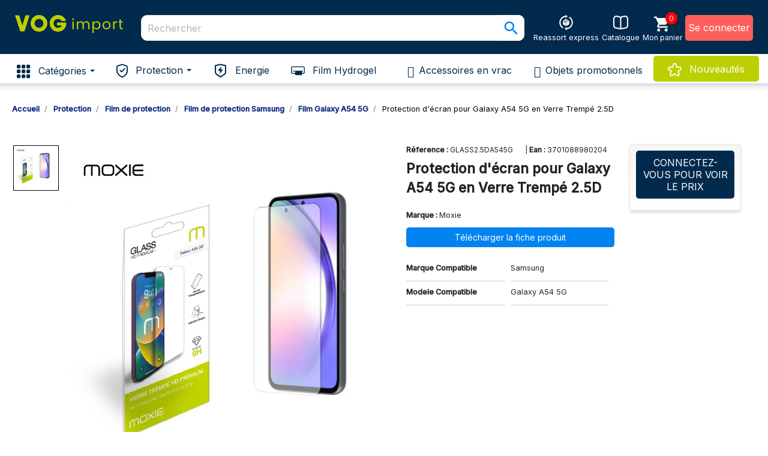

--- FILE ---
content_type: text/html; charset=utf-8
request_url: https://www.vogimport.fr/film-galaxy-a54-5g/17177-protection-d-ecran-pour-galaxy-a54-5g-en-verre-trempe-25d.html
body_size: 20627
content:
<!doctype html>
<html lang="fr">

  <head>
    
      
  <meta charset="utf-8">


  <meta http-equiv="x-ua-compatible" content="ie=edge">



  <link rel="canonical" href="https://www.vogimport.fr/film-galaxy-a54-5g/17177-protection-d-ecran-pour-galaxy-a54-5g-en-verre-trempe-25d.html">




  <title>Protection d&#039;écran pour Galaxy A54 5G en Verre Trempé 2.5D</title>
   
  <meta name="description" content="">
  <meta name="keywords" content="">
        <link rel="canonical" href="https://www.vogimport.fr/film-galaxy-a54-5g/17177-protection-d-ecran-pour-galaxy-a54-5g-en-verre-trempe-25d.html">
    
        



  <meta name="viewport" content="width=device-width, initial-scale=1">



  <link rel="icon" type="image/vnd.microsoft.icon" href="https://www.vogimport.fr/img/favicon-5.ico?1573202577">
  <link rel="shortcut icon" type="image/x-icon" href="https://www.vogimport.fr/img/favicon-5.ico?1573202577">



    <link rel="stylesheet" href="https://www.vogimport.fr/themes/classic-child/assets/css/theme.css" type="text/css" media="all">
  <link rel="stylesheet" href="https://www.vogimport.fr/modules/blockreassurance/views/dist/front.css" type="text/css" media="all">
  <link rel="stylesheet" href="/modules/layerslider/views/css/layerslider/layerslider.css?v=6.6.9" type="text/css" media="all">
  <link rel="stylesheet" href="/modules/layerslider/views/lib/font-awesome/css/font-awesome.min.css?v=4.7.0" type="text/css" media="all">
  <link rel="stylesheet" href="https://www.vogimport.fr/modules/pspopuplogin/views/css/popup.css" type="text/css" media="all">
  <link rel="stylesheet" href="https://www.vogimport.fr/modules/ps_searchbar/ps_searchbar.css" type="text/css" media="all">
  <link rel="stylesheet" href="https://www.vogimport.fr/modules/opartdevis/views/css/opartdevis_1.css" type="text/css" media="all">
  <link rel="stylesheet" href="https://www.vogimport.fr/modules/ambjolisearch/views/css/jolisearch-common.css" type="text/css" media="all">
  <link rel="stylesheet" href="https://www.vogimport.fr/modules/ambjolisearch/views/css/jolisearch-finder.css" type="text/css" media="all">
  <link rel="stylesheet" href="https://www.vogimport.fr/modules/scrolltop/scrolltop.css" type="text/css" media="all">
  <link rel="stylesheet" href="https://www.vogimport.fr/modules/wkrestrictpayoutstanding/views/css/restrictpayoutstanding.css" type="text/css" media="all">
  <link rel="stylesheet" href="https://www.vogimport.fr/modules/wkrestrictpayoutstanding/views/css/font-awesome.css" type="text/css" media="all">
  <link rel="stylesheet" href="https://www.vogimport.fr/modules/wkrestrictpayoutstanding/views/css/restrictpayoutstanding_17.css" type="text/css" media="all">
  <link rel="stylesheet" href="https://www.vogimport.fr/modules/ets_megamenu/views/css/font-awesome.css" type="text/css" media="all">
  <link rel="stylesheet" href="https://www.vogimport.fr/modules/ets_megamenu/views/css/animate.css" type="text/css" media="all">
  <link rel="stylesheet" href="https://www.vogimport.fr/modules/idxrvalidatinguser/views/css/front.css" type="text/css" media="all">
  <link rel="stylesheet" href="https://www.vogimport.fr/modules/pricefrom/views/css/pricefrom17.css" type="text/css" media="all">
  <link rel="stylesheet" href="https://www.vogimport.fr/modules/pricefrom/views/css/pricefrom-custom-1713458689.css" type="text/css" media="all">
  <link rel="stylesheet" href="https://www.vogimport.fr/modules/productlabelsandstickers/views/css/stickers.css" type="text/css" media="all">
  <link rel="stylesheet" href="https://www.vogimport.fr/modules/customcart/views/css/customcart.css" type="text/css" media="all">
  <link rel="stylesheet" href="https://www.vogimport.fr/js/jquery/ui/themes/base/minified/jquery-ui.min.css" type="text/css" media="all">
  <link rel="stylesheet" href="https://www.vogimport.fr/js/jquery/ui/themes/base/minified/jquery.ui.theme.min.css" type="text/css" media="all">
  <link rel="stylesheet" href="https://www.vogimport.fr/modules/ps_imageslider/css/homeslider.css" type="text/css" media="all">
  <link rel="stylesheet" href="https://fonts.googleapis.com/css?family=Montserrat" type="text/css" media="all">
  <link rel="stylesheet" href="https://www.vogimport.fr/modules/ets_megamenu/views/css/megamenu.css" type="text/css" media="all">
  <link rel="stylesheet" href="https://www.vogimport.fr/modules/ets_megamenu/views/css/fix17.css" type="text/css" media="all">
  <link rel="stylesheet" href="https://www.vogimport.fr/modules/categoryfilter/views/css/categoryfilter.css" type="text/css" media="all">
  <link rel="stylesheet" href="https://www.vogimport.fr/modules/vogcategorybadge/views/css/front.css" type="text/css" media="all">
  <link rel="stylesheet" href="https://www.vogimport.fr/themes/classic-child/assets/css/custom.css" type="text/css" media="all">
<link rel="stylesheet" href="/themes/classic-child/assets/css/custom.css" type="text/css" media="all">
<link rel="stylesheet" href="/themes/classic-child/assets/css/vog.css" type="text/css" media="all">
<link rel="stylesheet" href="/themes/classic-child/assets/css/mobile.css" type="text/css" media="all">
<link rel="stylesheet" href="/themes/classic-child/assets/css/tablet.css" type="text/css" media="all">





  

  <script type="text/javascript">
        var IdxrvalidatinguserFrontConfig = {"es17":true,"prefix":"IDXRVALIDATINGUSER_","is_b2bForm":false,"fieldsDependens":[],"img_path":"\/modules\/idxrvalidatinguser\/views\/img\/","notAllowedFileTranslation":"L\\'extension de fichier n\\'est pas autoris\u00e9e","b2bModeEnabled":"1","isb2bauto":"0","wholesaleForm":"0","showupload":"0","showalertvalidated":"0","enableNewsletterPrivacy":"0","modalOn":0,"wasClickRegister":false,"idFormRegister":"customer-form","isOpc":false,"authButtonSelector":".no-account","alertdoc":"Votre registre est toujours en attente d'une validation par l'administrateur une fois que la documentation jointe sera valid\u00e9e.","allowedextmsg":"Prolongations autoris\u00e9es :pdf, doc, docx, xls, xlsx, txt, zip, rar, jpg, jpeg, png, gif","ajaxDisplayAddresForm":"https:\/\/www.vogimport.fr\/module\/idxrvalidatinguser\/AjaxFront?ajax=1&token=1c15b58af6c8e6919290fd3891164fbb","allowretailer":"0"};
        var LS_Meta = {"v":"6.6.9"};
        var VOG_ALLOW_MODULES = ["monetico1","monetico1f"];
        var jolisearch = {"amb_joli_search_action":"https:\/\/www.vogimport.fr\/jolisearch","amb_joli_search_link":"https:\/\/www.vogimport.fr\/jolisearch","amb_joli_search_controller":"jolisearch","blocksearch_type":"top","show_cat_desc":0,"ga_acc":0,"id_lang":1,"url_rewriting":1,"use_autocomplete":1,"minwordlen":1,"l_products":"Nos produits","l_manufacturers":"Nos marques","l_suppliers":"Nos fournisseurs","l_categories":"Nos cat\u00e9gories","l_no_results_found":"Aucun produit ne correspond \u00e0 cette recherche","l_more_results":"Montrer tous les r\u00e9sultats \u00bb","ENT_QUOTES":3,"search_ssl":true,"self":"\/var\/www\/vhosts\/moxie-accessoires.com\/httpdocs\/modules\/ambjolisearch","position":{"my":"right top","at":"right bottom","collision":"flipfit none"},"classes":"ps17","display_manufacturer":"","display_supplier":true,"display_category":"","theme":"finder"};
        var order_button_content = "Cr\u00e9er un devis";
        var prestashop = {"cart":{"products":[],"totals":{"total":{"type":"total","label":"Total","amount":0,"value":"0,00\u00a0\u20ac"},"total_including_tax":{"type":"total","label":"Total TTC","amount":0,"value":"0,00\u00a0\u20ac"},"total_excluding_tax":{"type":"total","label":"Total HT :","amount":0,"value":"0,00\u00a0\u20ac"}},"subtotals":{"products":{"type":"products","label":"Sous-total","amount":0,"value":"0,00\u00a0\u20ac"},"discounts":null,"shipping":{"type":"shipping","label":"Livraison","amount":0,"value":""},"tax":null},"products_count":0,"summary_string":"0 articles","vouchers":{"allowed":1,"added":[]},"discounts":[],"minimalPurchase":0,"minimalPurchaseRequired":""},"currency":{"id":1,"name":"Euro","iso_code":"EUR","iso_code_num":"978","sign":"\u20ac"},"customer":{"lastname":null,"firstname":null,"email":null,"birthday":null,"newsletter":null,"newsletter_date_add":null,"optin":null,"website":null,"company":null,"siret":null,"ape":null,"is_logged":false,"gender":{"type":null,"name":null},"addresses":[]},"language":{"name":"Fran\u00e7ais (French)","iso_code":"fr","locale":"fr-FR","language_code":"fr","is_rtl":"0","date_format_lite":"d\/m\/Y","date_format_full":"d\/m\/Y H:i:s","id":1},"page":{"title":"","canonical":"https:\/\/www.vogimport.fr\/film-galaxy-a54-5g\/17177-protection-d-ecran-pour-galaxy-a54-5g-en-verre-trempe-25d.html","meta":{"title":"Protection d'\u00e9cran pour Galaxy A54 5G en Verre Tremp\u00e9 2.5D","description":"","keywords":"","robots":"index"},"page_name":"product","body_classes":{"lang-fr":true,"lang-rtl":false,"country-FR":true,"currency-EUR":true,"layout-full-width":true,"page-product":true,"tax-display-enabled":true,"product-id-17177":true,"product-Protection d'\u00e9cran pour Galaxy A54 5G en Verre Tremp\u00e9 2.5D":true,"product-id-category-971":true,"product-id-manufacturer-4":true,"product-id-supplier-0":true,"product-available-for-order":true},"admin_notifications":[]},"shop":{"name":"Vog Import","logo":"https:\/\/www.vogimport.fr\/img\/vog-import-logo-15712317485.jpg","stores_icon":"https:\/\/www.vogimport.fr\/img\/logo_stores.png","favicon":"https:\/\/www.vogimport.fr\/img\/favicon-5.ico"},"urls":{"base_url":"https:\/\/www.vogimport.fr\/","current_url":"https:\/\/www.vogimport.fr\/film-galaxy-a54-5g\/17177-protection-d-ecran-pour-galaxy-a54-5g-en-verre-trempe-25d.html","shop_domain_url":"https:\/\/www.vogimport.fr","img_ps_url":"https:\/\/www.vogimport.fr\/img\/","img_cat_url":"https:\/\/www.vogimport.fr\/img\/c\/","img_lang_url":"https:\/\/www.vogimport.fr\/img\/l\/","img_prod_url":"https:\/\/www.vogimport.fr\/img\/p\/","img_manu_url":"https:\/\/www.vogimport.fr\/img\/m\/","img_sup_url":"https:\/\/www.vogimport.fr\/img\/su\/","img_ship_url":"https:\/\/www.vogimport.fr\/img\/s\/","img_store_url":"https:\/\/www.vogimport.fr\/img\/st\/","img_col_url":"https:\/\/www.vogimport.fr\/img\/co\/","img_url":"https:\/\/www.vogimport.fr\/themes\/classic-child\/assets\/img\/","css_url":"https:\/\/www.vogimport.fr\/themes\/classic-child\/assets\/css\/","js_url":"https:\/\/www.vogimport.fr\/themes\/classic-child\/assets\/js\/","pic_url":"https:\/\/www.vogimport.fr\/upload\/","pages":{"address":"https:\/\/www.vogimport.fr\/adresse","addresses":"https:\/\/www.vogimport.fr\/adresses","authentication":"https:\/\/www.vogimport.fr\/connexion","cart":"https:\/\/www.vogimport.fr\/panier","category":"https:\/\/www.vogimport.fr\/index.php?controller=category","cms":"https:\/\/www.vogimport.fr\/index.php?controller=cms","contact":"https:\/\/www.vogimport.fr\/nous-contacter","discount":"https:\/\/www.vogimport.fr\/reduction","guest_tracking":"https:\/\/www.vogimport.fr\/suivi-commande-invite","history":"https:\/\/www.vogimport.fr\/historique-commandes","identity":"https:\/\/www.vogimport.fr\/identite","index":"https:\/\/www.vogimport.fr\/","my_account":"https:\/\/www.vogimport.fr\/mon-compte","order_confirmation":"https:\/\/www.vogimport.fr\/confirmation-commande","order_detail":"https:\/\/www.vogimport.fr\/index.php?controller=order-detail","order_follow":"https:\/\/www.vogimport.fr\/suivi-commande","order":"https:\/\/www.vogimport.fr\/commande","order_return":"https:\/\/www.vogimport.fr\/index.php?controller=order-return","order_slip":"https:\/\/www.vogimport.fr\/avoirs","pagenotfound":"https:\/\/www.vogimport.fr\/page-introuvable","password":"https:\/\/www.vogimport.fr\/recuperation-mot-de-passe","pdf_invoice":"https:\/\/www.vogimport.fr\/index.php?controller=pdf-invoice","pdf_order_return":"https:\/\/www.vogimport.fr\/index.php?controller=pdf-order-return","pdf_order_slip":"https:\/\/www.vogimport.fr\/index.php?controller=pdf-order-slip","prices_drop":"https:\/\/www.vogimport.fr\/promotions","product":"https:\/\/www.vogimport.fr\/index.php?controller=product","search":"https:\/\/www.vogimport.fr\/recherche","sitemap":"https:\/\/www.vogimport.fr\/sitemap","stores":"https:\/\/www.vogimport.fr\/magasins","supplier":"https:\/\/www.vogimport.fr\/fournisseur","register":"https:\/\/www.vogimport.fr\/connexion?create_account=1","order_login":"https:\/\/www.vogimport.fr\/commande?login=1"},"alternative_langs":[],"theme_assets":"\/themes\/classic-child\/assets\/","actions":{"logout":"https:\/\/www.vogimport.fr\/?mylogout="},"no_picture_image":{"bySize":{"small_default":{"url":"https:\/\/www.vogimport.fr\/img\/p\/fr-default-small_default.jpg","width":98,"height":98},"cart_default":{"url":"https:\/\/www.vogimport.fr\/img\/p\/fr-default-cart_default.jpg","width":125,"height":125},"home_default":{"url":"https:\/\/www.vogimport.fr\/img\/p\/fr-default-home_default.jpg","width":350,"height":350},"medium_default":{"url":"https:\/\/www.vogimport.fr\/img\/p\/fr-default-medium_default.jpg","width":452,"height":452},"large_default":{"url":"https:\/\/www.vogimport.fr\/img\/p\/fr-default-large_default.jpg","width":1100,"height":1100}},"small":{"url":"https:\/\/www.vogimport.fr\/img\/p\/fr-default-small_default.jpg","width":98,"height":98},"medium":{"url":"https:\/\/www.vogimport.fr\/img\/p\/fr-default-home_default.jpg","width":350,"height":350},"large":{"url":"https:\/\/www.vogimport.fr\/img\/p\/fr-default-large_default.jpg","width":1100,"height":1100},"legend":""}},"configuration":{"display_taxes_label":true,"display_prices_tax_incl":false,"is_catalog":true,"show_prices":false,"opt_in":{"partner":false},"quantity_discount":{"type":"price","label":"Prix unitaire"},"voucher_enabled":1,"return_enabled":0},"field_required":[],"breadcrumb":{"links":[{"title":"Accueil","url":"https:\/\/www.vogimport.fr\/"},{"title":"Protection","url":"https:\/\/www.vogimport.fr\/213-protection"},{"title":"Film de protection","url":"https:\/\/www.vogimport.fr\/25-film-de-protection"},{"title":"Film de protection Samsung","url":"https:\/\/www.vogimport.fr\/26-film-de-protection-samsung"},{"title":"Film Galaxy A54 5G","url":"https:\/\/www.vogimport.fr\/971-film-galaxy-a54-5g"},{"title":"Protection d'\u00e9cran pour Galaxy A54 5G en Verre Tremp\u00e9 2.5D","url":"https:\/\/www.vogimport.fr\/film-galaxy-a54-5g\/17177-protection-d-ecran-pour-galaxy-a54-5g-en-verre-trempe-25d.html"}],"count":6},"link":{"protocol_link":"https:\/\/","protocol_content":"https:\/\/"},"time":1769094988,"static_token":"35f21a6319b7268d385548b281ad1939","token":"1c15b58af6c8e6919290fd3891164fbb","debug":false};
        var psemailsubscription_subscription = "https:\/\/www.vogimport.fr\/module\/ps_emailsubscription\/subscription";
        var psr_icon_color = "#F19D76";
      </script>
<script src="https://www.google.com/recaptcha/api.js" async defer></script>




  <meta name="generator" content="Powered by Creative Slider 6.6.9 - Multi-Purpose, Responsive, Parallax, Mobile-Friendly Slider Module for PrestaShop." />
<div id="login-popup-overlay" class="popup-overlay" style="display: none;">
  <div id="login-popup" class="popup-content" onclick="event.stopPropagation();">
  <h1>Connexion</h1>
    <form id="popup-login-form" method="post" autocomplete="on">
      <div class="mb-3">
        <label for="email">Email</label>
        <input type="email" name="email" autocomplete="email" required class="form-control">
      </div>
      <div class="mb-3">
        <label for="passwd">Mot de passe</label>
        <input type="password" name="passwd" autocomplete="current-password" required class="form-control">
      </div>
      <input type="hidden" name="submitLogin" value="1">
	  <input type="hidden" name="referer" value="/film-galaxy-a54-5g/17177-protection-d-ecran-pour-galaxy-a54-5g-en-verre-trempe-25d.html">

		  <button type="submit" class="btn btn-primary w-100" id="popup-login-submit" style="position: relative;">
		  <span class="spinner-border spinner-border-sm d-none" id="popup-login-spinner" role="status" aria-hidden="true" style="position: absolute; left: 10px; top: 50%; transform: translateY(-50%);"></span>
		  Connexion
		</button>
    </form>
    
    <div class="motpass_oublie">
      <a href="/recuperation-mot-de-passe">Mot de passe oublié ?</a>
    </div>

    

    <div class="text-center new_customer">
   <strong> Nouveau client ? </strong>
      <a href="/connexion?create_account=1" class="btn btn-outline-secondary">Inscrivez-vous</a>
    </div>
  </div>
</div>
<style>.ets_mm_megamenu .mm_menus_li .h4,
.ets_mm_megamenu .mm_menus_li .h5,
.ets_mm_megamenu .mm_menus_li .h6,
.ets_mm_megamenu .mm_menus_li .h1,
.ets_mm_megamenu .mm_menus_li .h2,
.ets_mm_megamenu .mm_menus_li .h3,
.ets_mm_megamenu .mm_menus_li .h4 *:not(i),
.ets_mm_megamenu .mm_menus_li .h5 *:not(i),
.ets_mm_megamenu .mm_menus_li .h6 *:not(i),
.ets_mm_megamenu .mm_menus_li .h1 *:not(i),
.ets_mm_megamenu .mm_menus_li .h2 *:not(i),
.ets_mm_megamenu .mm_menus_li .h3 *:not(i),
.ets_mm_megamenu .mm_menus_li > a{
    font-family: 'Montserrat';
}
.ets_mm_megamenu *:not(.fa):not(i){
    font-family: inherit;
}

.ets_mm_block *{
    font-size: 13px;
}    

@media (min-width: 768px){
/*layout 1*/
    .ets_mm_megamenu.layout_layout1{
        background: ;
    }
    .layout_layout1 .ets_mm_megamenu_content{
      background: linear-gradient(#FFFFFF, #F2F2F2) repeat scroll 0 0 rgba(0, 0, 0, 0);
      background: -webkit-linear-gradient(#FFFFFF, #F2F2F2) repeat scroll 0 0 rgba(0, 0, 0, 0);
      background: -o-linear-gradient(#FFFFFF, #F2F2F2) repeat scroll 0 0 rgba(0, 0, 0, 0);
    }
    .ets_mm_megamenu.layout_layout1:not(.ybc_vertical_menu) .mm_menus_ul{
         background: ;
    }

    #header .layout_layout1:not(.ybc_vertical_menu) .mm_menus_li > a,
    .layout_layout1 .ybc-menu-vertical-button,
    .layout_layout1 .mm_extra_item *{
        color: #000000
    }
    .layout_layout1 .ybc-menu-vertical-button .ybc-menu-button-toggle_icon_default .icon-bar{
        background-color: #000000
    }
    .layout_layout1 .mm_menus_li:hover > a, 
    .layout_layout1 .mm_menus_li.active > a,
    #header .layout_layout1 .mm_menus_li:hover > a,
    #header .layout_layout1 .mm_menus_li.menu_hover > a,
    .layout_layout1:hover .ybc-menu-vertical-button,
    .layout_layout1 .mm_extra_item button[type="submit"]:hover i,
    #header .layout_layout1 .mm_menus_li.active > a{
        color: ;
    }
    
    .layout_layout1:not(.ybc_vertical_menu) .mm_menus_li > a:before,
    .layout_layout1.ybc_vertical_menu:hover .ybc-menu-vertical-button:before,
    .layout_layout1:hover .ybc-menu-vertical-button .ybc-menu-button-toggle_icon_default .icon-bar,
    .ybc-menu-vertical-button.layout_layout1:hover{background-color: ;}
    
    .layout_layout1:not(.ybc_vertical_menu) .mm_menus_li:hover > a,
    .layout_layout1:not(.ybc_vertical_menu) .mm_menus_li.menu_hover > a,
    .ets_mm_megamenu.layout_layout1.ybc_vertical_menu:hover,
    #header .layout_layout1:not(.ybc_vertical_menu) .mm_menus_li:hover > a,
    #header .layout_layout1:not(.ybc_vertical_menu) .mm_menus_li.menu_hover > a,
    .ets_mm_megamenu.layout_layout1.ybc_vertical_menu:hover{
        background: ;
    }
    
    .layout_layout1.ets_mm_megamenu .mm_columns_ul,
    .layout_layout1.ybc_vertical_menu .mm_menus_ul{
        background-color: ;
    }
    #header .layout_layout1 .ets_mm_block_content a,
    #header .layout_layout1 .ets_mm_block_content p,
    .layout_layout1.ybc_vertical_menu .mm_menus_li > a,
    #header .layout_layout1.ybc_vertical_menu .mm_menus_li > a{
        color: #000000;
    }
    
    .layout_layout1 .mm_columns_ul .h1,
    .layout_layout1 .mm_columns_ul .h2,
    .layout_layout1 .mm_columns_ul .h3,
    .layout_layout1 .mm_columns_ul .h4,
    .layout_layout1 .mm_columns_ul .h5,
    .layout_layout1 .mm_columns_ul .h6,
    .layout_layout1 .mm_columns_ul .ets_mm_block > .h1 a,
    .layout_layout1 .mm_columns_ul .ets_mm_block > .h2 a,
    .layout_layout1 .mm_columns_ul .ets_mm_block > .h3 a,
    .layout_layout1 .mm_columns_ul .ets_mm_block > .h4 a,
    .layout_layout1 .mm_columns_ul .ets_mm_block > .h5 a,
    .layout_layout1 .mm_columns_ul .ets_mm_block > .h6 a,
    #header .layout_layout1 .mm_columns_ul .ets_mm_block > .h1 a,
    #header .layout_layout1 .mm_columns_ul .ets_mm_block > .h2 a,
    #header .layout_layout1 .mm_columns_ul .ets_mm_block > .h3 a,
    #header .layout_layout1 .mm_columns_ul .ets_mm_block > .h4 a,
    #header .layout_layout1 .mm_columns_ul .ets_mm_block > .h5 a,
    #header .layout_layout1 .mm_columns_ul .ets_mm_block > .h6 a,
    .layout_layout1 .mm_columns_ul .h1,
    .layout_layout1 .mm_columns_ul .h2,
    .layout_layout1 .mm_columns_ul .h3,
    .layout_layout1 .mm_columns_ul .h4,
    .layout_layout1 .mm_columns_ul .h5,
    .layout_layout1 .mm_columns_ul .h6{
        color: #000000;
    }.
    
    
    .layout_layout1 li:hover > a,
    .layout_layout1 li > a:hover,
    .layout_layout1 .mm_tabs_li.open .mm_tab_toggle_title,
    .layout_layout1 .mm_tabs_li.open .mm_tab_toggle_title a,
    .layout_layout1 .mm_tabs_li:hover .mm_tab_toggle_title,
    .layout_layout1 .mm_tabs_li:hover .mm_tab_toggle_title a,
    #header .layout_layout1 .mm_tabs_li.open .mm_tab_toggle_title,
    #header .layout_layout1 .mm_tabs_li.open .mm_tab_toggle_title a,
    #header .layout_layout1 .mm_tabs_li:hover .mm_tab_toggle_title,
    #header .layout_layout1 .mm_tabs_li:hover .mm_tab_toggle_title a,
    .layout_layout1.ybc_vertical_menu .mm_menus_li > a,
    #header .layout_layout1 li:hover > a,
    .layout_layout1.ybc_vertical_menu .mm_menus_li:hover > a,
    #header .layout_layout1.ybc_vertical_menu .mm_menus_li:hover > a,
    #header .layout_layout1 .mm_columns_ul .mm_block_type_product .product-title > a:hover,
    #header .layout_layout1 li > a:hover{color: ;}
    
    
/*end layout 1*/
    
    
    /*layout 2*/
    .ets_mm_megamenu.layout_layout2{
        background-color: #3cabdb;
    }
    
    #header .layout_layout2:not(.ybc_vertical_menu) .mm_menus_li > a,
    .layout_layout2 .ybc-menu-vertical-button,
    .layout_layout2 .mm_extra_item *{
        color: #ffffff
    }
    .layout_layout2 .ybc-menu-vertical-button .ybc-menu-button-toggle_icon_default .icon-bar{
        background-color: #ffffff
    }
    .layout_layout2:not(.ybc_vertical_menu) .mm_menus_li:hover > a, 
    .layout_layout2:not(.ybc_vertical_menu) .mm_menus_li.active > a,
    #header .layout_layout2:not(.ybc_vertical_menu) .mm_menus_li:hover > a,
    .layout_layout2:hover .ybc-menu-vertical-button,
    .layout_layout2 .mm_extra_item button[type="submit"]:hover i,
    #header .layout_layout2:not(.ybc_vertical_menu) .mm_menus_li.active > a{color: #ffffff;}
    
    .layout_layout2:hover .ybc-menu-vertical-button .ybc-menu-button-toggle_icon_default .icon-bar{
        background-color: #ffffff;
    }
    .layout_layout2:not(.ybc_vertical_menu) .mm_menus_li:hover > a,
    #header .layout_layout2:not(.ybc_vertical_menu) .mm_menus_li:hover > a,
    .ets_mm_megamenu.layout_layout2.ybc_vertical_menu:hover{
        background-color: #50b4df;
    }
    
    .layout_layout2.ets_mm_megamenu .mm_columns_ul,
    .layout_layout2.ybc_vertical_menu .mm_menus_ul{
        background-color: #ffffff;
    }
    #header .layout_layout2 .ets_mm_block_content a,
    .layout_layout2.ybc_vertical_menu .mm_menus_li > a,
    #header .layout_layout2.ybc_vertical_menu .mm_menus_li > a,
    #header .layout_layout2 .ets_mm_block_content p{
        color: #666666;
    }
    
    .layout_layout2 .mm_columns_ul .h1,
    .layout_layout2 .mm_columns_ul .h2,
    .layout_layout2 .mm_columns_ul .h3,
    .layout_layout2 .mm_columns_ul .h4,
    .layout_layout2 .mm_columns_ul .h5,
    .layout_layout2 .mm_columns_ul .h6,
    .layout_layout2 .mm_columns_ul .ets_mm_block > .h1 a,
    .layout_layout2 .mm_columns_ul .ets_mm_block > .h2 a,
    .layout_layout2 .mm_columns_ul .ets_mm_block > .h3 a,
    .layout_layout2 .mm_columns_ul .ets_mm_block > .h4 a,
    .layout_layout2 .mm_columns_ul .ets_mm_block > .h5 a,
    .layout_layout2 .mm_columns_ul .ets_mm_block > .h6 a,
    #header .layout_layout2 .mm_columns_ul .ets_mm_block > .h1 a,
    #header .layout_layout2 .mm_columns_ul .ets_mm_block > .h2 a,
    #header .layout_layout2 .mm_columns_ul .ets_mm_block > .h3 a,
    #header .layout_layout2 .mm_columns_ul .ets_mm_block > .h4 a,
    #header .layout_layout2 .mm_columns_ul .ets_mm_block > .h5 a,
    #header .layout_layout2 .mm_columns_ul .ets_mm_block > .h6 a,
    .layout_layout2 .mm_columns_ul .h1,
    .layout_layout2 .mm_columns_ul .h2,
    .layout_layout2 .mm_columns_ul .h3,
    .layout_layout2 .mm_columns_ul .h4,
    .layout_layout2 .mm_columns_ul .h5,
    .layout_layout2 .mm_columns_ul .h6{
        color: #414141;
    }
    
    
    .layout_layout2 li:hover > a,
    .layout_layout2 li > a:hover,
    .layout_layout2 .mm_tabs_li.open .mm_tab_toggle_title,
    .layout_layout2 .mm_tabs_li.open .mm_tab_toggle_title a,
    .layout_layout2 .mm_tabs_li:hover .mm_tab_toggle_title,
    .layout_layout2 .mm_tabs_li:hover .mm_tab_toggle_title a,
    #header .layout_layout2 .mm_tabs_li.open .mm_tab_toggle_title,
    #header .layout_layout2 .mm_tabs_li.open .mm_tab_toggle_title a,
    #header .layout_layout2 .mm_tabs_li:hover .mm_tab_toggle_title,
    #header .layout_layout2 .mm_tabs_li:hover .mm_tab_toggle_title a,
    #header .layout_layout2 li:hover > a,
    .layout_layout2.ybc_vertical_menu .mm_menus_li > a,
    .layout_layout2.ybc_vertical_menu .mm_menus_li:hover > a,
    #header .layout_layout2.ybc_vertical_menu .mm_menus_li:hover > a,
    #header .layout_layout2 .mm_columns_ul .mm_block_type_product .product-title > a:hover,
    #header .layout_layout2 li > a:hover{color: #fc4444;}
    
    
    
    /*layout 3*/
    .ets_mm_megamenu.layout_layout3,
    .layout_layout3 .mm_tab_li_content{
        background-color: #333333;
        
    }
    #header .layout_layout3:not(.ybc_vertical_menu) .mm_menus_li > a,
    .layout_layout3 .ybc-menu-vertical-button,
    .layout_layout3 .mm_extra_item *{
        color: #ffffff
    }
    .layout_layout3 .ybc-menu-vertical-button .ybc-menu-button-toggle_icon_default .icon-bar{
        background-color: #ffffff
    }
    .layout_layout3 .mm_menus_li:hover > a, 
    .layout_layout3 .mm_menus_li.active > a,
    .layout_layout3 .mm_extra_item button[type="submit"]:hover i,
    #header .layout_layout3 .mm_menus_li:hover > a,
    #header .layout_layout3 .mm_menus_li.active > a,
    .layout_layout3:hover .ybc-menu-vertical-button,
    .layout_layout3:hover .ybc-menu-vertical-button .ybc-menu-button-toggle_icon_default .icon-bar{
        color: #ffffff;
    }
    
    .layout_layout3:not(.ybc_vertical_menu) .mm_menus_li:hover > a,
    #header .layout_layout3:not(.ybc_vertical_menu) .mm_menus_li:hover > a,
    .ets_mm_megamenu.layout_layout3.ybc_vertical_menu:hover,
    .layout_layout3 .mm_tabs_li.open .mm_columns_contents_ul,
    .layout_layout3 .mm_tabs_li.open .mm_tab_li_content {
        background-color: #000000;
    }
    .layout_layout3 .mm_tabs_li.open.mm_tabs_has_content .mm_tab_li_content .mm_tab_name::before{
        border-right-color: #000000;
    }
    .layout_layout3.ets_mm_megamenu .mm_columns_ul,
    .ybc_vertical_menu.layout_layout3 .mm_menus_ul.ets_mn_submenu_full_height .mm_menus_li:hover a::before,
    .layout_layout3.ybc_vertical_menu .mm_menus_ul{
        background-color: #000000;
        border-color: #000000;
    }
    #header .layout_layout3 .ets_mm_block_content a,
    #header .layout_layout3 .ets_mm_block_content p,
    .layout_layout3.ybc_vertical_menu .mm_menus_li > a,
    #header .layout_layout3.ybc_vertical_menu .mm_menus_li > a{
        color: #dcdcdc;
    }
    
    .layout_layout3 .mm_columns_ul .h1,
    .layout_layout3 .mm_columns_ul .h2,
    .layout_layout3 .mm_columns_ul .h3,
    .layout_layout3 .mm_columns_ul .h4,
    .layout_layout3 .mm_columns_ul .h5,
    .layout_layout3 .mm_columns_ul .h6,
    .layout_layout3 .mm_columns_ul .ets_mm_block > .h1 a,
    .layout_layout3 .mm_columns_ul .ets_mm_block > .h2 a,
    .layout_layout3 .mm_columns_ul .ets_mm_block > .h3 a,
    .layout_layout3 .mm_columns_ul .ets_mm_block > .h4 a,
    .layout_layout3 .mm_columns_ul .ets_mm_block > .h5 a,
    .layout_layout3 .mm_columns_ul .ets_mm_block > .h6 a,
    #header .layout_layout3 .mm_columns_ul .ets_mm_block > .h1 a,
    #header .layout_layout3 .mm_columns_ul .ets_mm_block > .h2 a,
    #header .layout_layout3 .mm_columns_ul .ets_mm_block > .h3 a,
    #header .layout_layout3 .mm_columns_ul .ets_mm_block > .h4 a,
    #header .layout_layout3 .mm_columns_ul .ets_mm_block > .h5 a,
    #header .layout_layout3 .mm_columns_ul .ets_mm_block > .h6 a,
    .layout_layout3 .mm_columns_ul .h1,
    .layout_layout3 .mm_columns_ul .h2,
    .layout_layout3 .mm_columns_ul .h3,
    .layout_layout3.ybc_vertical_menu .mm_menus_li:hover > a,
    #header .layout_layout3.ybc_vertical_menu .mm_menus_li:hover > a,
    .layout_layout3 .mm_columns_ul .h4,
    .layout_layout3 .mm_columns_ul .h5,
    .layout_layout3 .mm_columns_ul .h6{
        color: #ec4249;
    }
    
    
    .layout_layout3 li:hover > a,
    .layout_layout3 li > a:hover,
    .layout_layout3 .mm_tabs_li.open .mm_tab_toggle_title,
    .layout_layout3 .mm_tabs_li.open .mm_tab_toggle_title a,
    .layout_layout3 .mm_tabs_li:hover .mm_tab_toggle_title,
    .layout_layout3 .mm_tabs_li:hover .mm_tab_toggle_title a,
    #header .layout_layout3 .mm_tabs_li.open .mm_tab_toggle_title,
    #header .layout_layout3 .mm_tabs_li.open .mm_tab_toggle_title a,
    #header .layout_layout3 .mm_tabs_li:hover .mm_tab_toggle_title,
    #header .layout_layout3 .mm_tabs_li:hover .mm_tab_toggle_title a,
    #header .layout_layout3 li:hover > a,
    #header .layout_layout3 .mm_columns_ul .mm_block_type_product .product-title > a:hover,
    #header .layout_layout3 li > a:hover,
    .layout_layout3.ybc_vertical_menu .mm_menus_li > a,
    .layout_layout3 .has-sub .ets_mm_categories li > a:hover,
    #header .layout_layout3 .has-sub .ets_mm_categories li > a:hover{color: #fc4444;}
    
    
    /*layout 4*/
    
    .ets_mm_megamenu.layout_layout4{
        background-color: #ffffff;
    }
    .ets_mm_megamenu.layout_layout4:not(.ybc_vertical_menu) .mm_menus_ul{
         background: #ffffff;
    }

    #header .layout_layout4:not(.ybc_vertical_menu) .mm_menus_li > a,
    .layout_layout4 .ybc-menu-vertical-button,
    .layout_layout4 .mm_extra_item *{
        color: #333333
    }
    .layout_layout4 .ybc-menu-vertical-button .ybc-menu-button-toggle_icon_default .icon-bar{
        background-color: #333333
    }
    
    .layout_layout4 .mm_menus_li:hover > a, 
    .layout_layout4 .mm_menus_li.active > a,
    #header .layout_layout4 .mm_menus_li:hover > a,
    .layout_layout4:hover .ybc-menu-vertical-button,
    #header .layout_layout4 .mm_menus_li.active > a{color: #ffffff;}
    
    .layout_layout4:hover .ybc-menu-vertical-button .ybc-menu-button-toggle_icon_default .icon-bar{
        background-color: #ffffff;
    }
    
    .layout_layout4:not(.ybc_vertical_menu) .mm_menus_li:hover > a,
    .layout_layout4:not(.ybc_vertical_menu) .mm_menus_li.active > a,
    .layout_layout4:not(.ybc_vertical_menu) .mm_menus_li:hover > span, 
    .layout_layout4:not(.ybc_vertical_menu) .mm_menus_li.active > span,
    #header .layout_layout4:not(.ybc_vertical_menu) .mm_menus_li:hover > a, 
    #header .layout_layout4:not(.ybc_vertical_menu) .mm_menus_li.active > a,
    .layout_layout4:not(.ybc_vertical_menu) .mm_menus_li:hover > a,
    #header .layout_layout4:not(.ybc_vertical_menu) .mm_menus_li:hover > a,
    .ets_mm_megamenu.layout_layout4.ybc_vertical_menu:hover,
    #header .layout_layout4 .mm_menus_li:hover > span, 
    #header .layout_layout4 .mm_menus_li.active > span{
        background-color: #ec4249;
    }
    .layout_layout4 .ets_mm_megamenu_content {
      border-bottom-color: #ec4249;
    }
    
    .layout_layout4.ets_mm_megamenu .mm_columns_ul,
    .ybc_vertical_menu.layout_layout4 .mm_menus_ul .mm_menus_li:hover a::before,
    .layout_layout4.ybc_vertical_menu .mm_menus_ul{
        background-color: #ffffff;
    }
    #header .layout_layout4 .ets_mm_block_content a,
    .layout_layout4.ybc_vertical_menu .mm_menus_li > a,
    #header .layout_layout4.ybc_vertical_menu .mm_menus_li > a,
    #header .layout_layout4 .ets_mm_block_content p{
        color: #666666;
    }
    
    .layout_layout4 .mm_columns_ul .h1,
    .layout_layout4 .mm_columns_ul .h2,
    .layout_layout4 .mm_columns_ul .h3,
    .layout_layout4 .mm_columns_ul .h4,
    .layout_layout4 .mm_columns_ul .h5,
    .layout_layout4 .mm_columns_ul .h6,
    .layout_layout4 .mm_columns_ul .ets_mm_block > .h1 a,
    .layout_layout4 .mm_columns_ul .ets_mm_block > .h2 a,
    .layout_layout4 .mm_columns_ul .ets_mm_block > .h3 a,
    .layout_layout4 .mm_columns_ul .ets_mm_block > .h4 a,
    .layout_layout4 .mm_columns_ul .ets_mm_block > .h5 a,
    .layout_layout4 .mm_columns_ul .ets_mm_block > .h6 a,
    #header .layout_layout4 .mm_columns_ul .ets_mm_block > .h1 a,
    #header .layout_layout4 .mm_columns_ul .ets_mm_block > .h2 a,
    #header .layout_layout4 .mm_columns_ul .ets_mm_block > .h3 a,
    #header .layout_layout4 .mm_columns_ul .ets_mm_block > .h4 a,
    #header .layout_layout4 .mm_columns_ul .ets_mm_block > .h5 a,
    #header .layout_layout4 .mm_columns_ul .ets_mm_block > .h6 a,
    .layout_layout4 .mm_columns_ul .h1,
    .layout_layout4 .mm_columns_ul .h2,
    .layout_layout4 .mm_columns_ul .h3,
    .layout_layout4 .mm_columns_ul .h4,
    .layout_layout4 .mm_columns_ul .h5,
    .layout_layout4 .mm_columns_ul .h6{
        color: #414141;
    }
    
    .layout_layout4 li:hover > a,
    .layout_layout4 li > a:hover,
    .layout_layout4 .mm_tabs_li.open .mm_tab_toggle_title,
    .layout_layout4 .mm_tabs_li.open .mm_tab_toggle_title a,
    .layout_layout4 .mm_tabs_li:hover .mm_tab_toggle_title,
    .layout_layout4 .mm_tabs_li:hover .mm_tab_toggle_title a,
    #header .layout_layout4 .mm_tabs_li.open .mm_tab_toggle_title,
    #header .layout_layout4 .mm_tabs_li.open .mm_tab_toggle_title a,
    #header .layout_layout4 .mm_tabs_li:hover .mm_tab_toggle_title,
    #header .layout_layout4 .mm_tabs_li:hover .mm_tab_toggle_title a,
    #header .layout_layout4 li:hover > a,
    .layout_layout4.ybc_vertical_menu .mm_menus_li > a,
    .layout_layout4.ybc_vertical_menu .mm_menus_li:hover > a,
    #header .layout_layout4.ybc_vertical_menu .mm_menus_li:hover > a,
    #header .layout_layout4 .mm_columns_ul .mm_block_type_product .product-title > a:hover,
    #header .layout_layout4 li > a:hover{color: #ec4249;}
    
    /* end layout 4*/
    
    
    
    
    /* Layout 5*/
    .ets_mm_megamenu.layout_layout5{
        background-color: #f6f6f6;
    }
    .ets_mm_megamenu.layout_layout5:not(.ybc_vertical_menu) .mm_menus_ul{
         background: #f6f6f6;
    }
    
    #header .layout_layout5:not(.ybc_vertical_menu) .mm_menus_li > a,
    .layout_layout5 .ybc-menu-vertical-button,
    .layout_layout5 .mm_extra_item *{
        color: #333333
    }
    .layout_layout5 .ybc-menu-vertical-button .ybc-menu-button-toggle_icon_default .icon-bar{
        background-color: #333333
    }
    .layout_layout5 .mm_menus_li:hover > a, 
    .layout_layout5 .mm_menus_li.active > a,
    .layout_layout5 .mm_extra_item button[type="submit"]:hover i,
    #header .layout_layout5 .mm_menus_li:hover > a,
    #header .layout_layout5 .mm_menus_li.active > a,
    .layout_layout5:hover .ybc-menu-vertical-button{
        color: #ec4249;
    }
    .layout_layout5:hover .ybc-menu-vertical-button .ybc-menu-button-toggle_icon_default .icon-bar{
        background-color: #ec4249;
    }
    
    .layout_layout5 .mm_menus_li > a:before{background-color: #ec4249;}
    

    .layout_layout5:not(.ybc_vertical_menu) .mm_menus_li:hover > a,
    #header .layout_layout5:not(.ybc_vertical_menu) .mm_menus_li:hover > a,
    .ets_mm_megamenu.layout_layout5.ybc_vertical_menu:hover,
    #header .layout_layout5 .mm_menus_li:hover > a{
        background-color: ;
    }
    
    .layout_layout5.ets_mm_megamenu .mm_columns_ul,
    .ybc_vertical_menu.layout_layout5 .mm_menus_ul .mm_menus_li:hover a::before,
    .layout_layout5.ybc_vertical_menu .mm_menus_ul{
        background-color: #ffffff;
    }
    #header .layout_layout5 .ets_mm_block_content a,
    .layout_layout5.ybc_vertical_menu .mm_menus_li > a,
    #header .layout_layout5.ybc_vertical_menu .mm_menus_li > a,
    #header .layout_layout5 .ets_mm_block_content p{
        color: #333333;
    }
    
    .layout_layout5 .mm_columns_ul .h1,
    .layout_layout5 .mm_columns_ul .h2,
    .layout_layout5 .mm_columns_ul .h3,
    .layout_layout5 .mm_columns_ul .h4,
    .layout_layout5 .mm_columns_ul .h5,
    .layout_layout5 .mm_columns_ul .h6,
    .layout_layout5 .mm_columns_ul .ets_mm_block > .h1 a,
    .layout_layout5 .mm_columns_ul .ets_mm_block > .h2 a,
    .layout_layout5 .mm_columns_ul .ets_mm_block > .h3 a,
    .layout_layout5 .mm_columns_ul .ets_mm_block > .h4 a,
    .layout_layout5 .mm_columns_ul .ets_mm_block > .h5 a,
    .layout_layout5 .mm_columns_ul .ets_mm_block > .h6 a,
    #header .layout_layout5 .mm_columns_ul .ets_mm_block > .h1 a,
    #header .layout_layout5 .mm_columns_ul .ets_mm_block > .h2 a,
    #header .layout_layout5 .mm_columns_ul .ets_mm_block > .h3 a,
    #header .layout_layout5 .mm_columns_ul .ets_mm_block > .h4 a,
    #header .layout_layout5 .mm_columns_ul .ets_mm_block > .h5 a,
    #header .layout_layout5 .mm_columns_ul .ets_mm_block > .h6 a,
    .layout_layout5 .mm_columns_ul .h1,
    .layout_layout5 .mm_columns_ul .h2,
    .layout_layout5 .mm_columns_ul .h3,
    .layout_layout5 .mm_columns_ul .h4,
    .layout_layout5 .mm_columns_ul .h5,
    .layout_layout5 .mm_columns_ul .h6{
        color: #414141;
    }
    
    .layout_layout5 li:hover > a,
    .layout_layout5 li > a:hover,
    .layout_layout5 .mm_tabs_li.open .mm_tab_toggle_title,
    .layout_layout5 .mm_tabs_li.open .mm_tab_toggle_title a,
    .layout_layout5 .mm_tabs_li:hover .mm_tab_toggle_title,
    .layout_layout5 .mm_tabs_li:hover .mm_tab_toggle_title a,
    #header .layout_layout5 .mm_tabs_li.open .mm_tab_toggle_title,
    #header .layout_layout5 .mm_tabs_li.open .mm_tab_toggle_title a,
    #header .layout_layout5 .mm_tabs_li:hover .mm_tab_toggle_title,
    #header .layout_layout5 .mm_tabs_li:hover .mm_tab_toggle_title a,
    .layout_layout5.ybc_vertical_menu .mm_menus_li > a,
    #header .layout_layout5 li:hover > a,
    .layout_layout5.ybc_vertical_menu .mm_menus_li:hover > a,
    #header .layout_layout5.ybc_vertical_menu .mm_menus_li:hover > a,
    #header .layout_layout5 .mm_columns_ul .mm_block_type_product .product-title > a:hover,
    #header .layout_layout5 li > a:hover{color: #ec4249;}
    
    /*end layout 5*/
}


@media (max-width: 767px){
    .ybc-menu-vertical-button,
    .transition_floating .close_menu, 
    .transition_full .close_menu{
        background-color: #000000;
        color: #ffffff;
    }
    .transition_floating .close_menu *, 
    .transition_full .close_menu *,
    .ybc-menu-vertical-button .icon-bar{
        color: #ffffff;
    }

    .close_menu .icon-bar,
    .ybc-menu-vertical-button .icon-bar {
      background-color: #ffffff;
    }
    .mm_menus_back_icon{
        border-color: #ffffff;
    }
    
    .layout_layout1 .mm_menus_li:hover > a, 
    .layout_layout1 .mm_menus_li.menu_hover > a,
    #header .layout_layout1 .mm_menus_li.menu_hover > a,
    #header .layout_layout1 .mm_menus_li:hover > a{
        color: ;
    }
    .layout_layout1 .mm_has_sub.mm_menus_li:hover .arrow::before{
        /*border-color: ;*/
    }
    
    
    .layout_layout1 .mm_menus_li:hover > a,
    .layout_layout1 .mm_menus_li.menu_hover > a,
    #header .layout_layout1 .mm_menus_li.menu_hover > a,
    #header .layout_layout1 .mm_menus_li:hover > a{
        background-color: ;
    }
    .layout_layout1 li:hover > a,
    .layout_layout1 li > a:hover,
    #header .layout_layout1 li:hover > a,
    #header .layout_layout1 .mm_columns_ul .mm_block_type_product .product-title > a:hover,
    #header .layout_layout1 li > a:hover{
        color: ;
    }
    
    /*------------------------------------------------------*/
    
    
    .layout_layout2 .mm_menus_li:hover > a, 
    #header .layout_layout2 .mm_menus_li:hover > a{color: #ffffff;}
    .layout_layout2 .mm_has_sub.mm_menus_li:hover .arrow::before{
        border-color: #ffffff;
    }
    
    .layout_layout2 .mm_menus_li:hover > a,
    #header .layout_layout2 .mm_menus_li:hover > a{
        background-color: #50b4df;
    }
    .layout_layout2 li:hover > a,
    .layout_layout2 li > a:hover,
    #header .layout_layout2 li:hover > a,
    #header .layout_layout2 .mm_columns_ul .mm_block_type_product .product-title > a:hover,
    #header .layout_layout2 li > a:hover{color: #fc4444;}
    
    /*------------------------------------------------------*/
    
    

    .layout_layout3 .mm_menus_li:hover > a, 
    #header .layout_layout3 .mm_menus_li:hover > a{
        color: #ffffff;
    }
    .layout_layout3 .mm_has_sub.mm_menus_li:hover .arrow::before{
        border-color: #ffffff;
    }
    
    .layout_layout3 .mm_menus_li:hover > a,
    #header .layout_layout3 .mm_menus_li:hover > a{
        background-color: #000000;
    }
    .layout_layout3 li:hover > a,
    .layout_layout3 li > a:hover,
    #header .layout_layout3 li:hover > a,
    #header .layout_layout3 .mm_columns_ul .mm_block_type_product .product-title > a:hover,
    #header .layout_layout3 li > a:hover,
    .layout_layout3 .has-sub .ets_mm_categories li > a:hover,
    #header .layout_layout3 .has-sub .ets_mm_categories li > a:hover{color: #fc4444;}
    
    
    
    /*------------------------------------------------------*/
    
    
    .layout_layout4 .mm_menus_li:hover > a, 
    #header .layout_layout4 .mm_menus_li:hover > a{
        color: #ffffff;
    }
    
    .layout_layout4 .mm_has_sub.mm_menus_li:hover .arrow::before{
        border-color: #ffffff;
    }
    
    .layout_layout4 .mm_menus_li:hover > a,
    #header .layout_layout4 .mm_menus_li:hover > a{
        background-color: #ec4249;
    }
    .layout_layout4 li:hover > a,
    .layout_layout4 li > a:hover,
    #header .layout_layout4 li:hover > a,
    #header .layout_layout4 .mm_columns_ul .mm_block_type_product .product-title > a:hover,
    #header .layout_layout4 li > a:hover{color: #ec4249;}
    
    
    /*------------------------------------------------------*/
    
    
    .layout_layout5 .mm_menus_li:hover > a, 
    #header .layout_layout5 .mm_menus_li:hover > a{color: #ec4249;}
    .layout_layout5 .mm_has_sub.mm_menus_li:hover .arrow::before{
        border-color: #ec4249;
    }
    
    .layout_layout5 .mm_menus_li:hover > a,
    #header .layout_layout5 .mm_menus_li:hover > a{
        background-color: ;
    }
    .layout_layout5 li:hover > a,
    .layout_layout5 li > a:hover,
    #header .layout_layout5 li:hover > a,
    #header .layout_layout5 .mm_columns_ul .mm_block_type_product .product-title > a:hover,
    #header .layout_layout5 li > a:hover{color: #ec4249;}
    
    /*------------------------------------------------------*/
    
    
    
    
}

















</style>
<script type="text/javascript">
    var Days_text = 'Day(s)';
    var Hours_text = 'Hr(s)';
    var Mins_text = 'Min(s)';
    var Sec_text = 'Sec(s)';
</script><script type="text/javascript">
    (function() {
        window.sib = {
            equeue: [],
            client_key: "0p9nx3khkh9v6qxahmqs4tp0"
        };

    
        window.sendinblue = { } ;
        for (var j = ['track', 'identify', 'trackLink', 'page'], i = 0; i < j.length; i++) {
            (function(k) {
                window.sendinblue[k] = function() {
                    var arg = Array.prototype.slice.call(arguments);
                    (window.sib[k] || function() {
                        var t = { } ;
                        t[k] = arg;
                        window.sib.equeue.push(t);
                    })(arg[0], arg[1], arg[2]);
                };
            })(j[i]);
        }
        var n = document.createElement("script"),
            i = document.getElementsByTagName("script")[0];
        n.type = "text/javascript", n.id = "sendinblue-js", n.async = !0, n.src = "https://sibautomation.com/sa.js?plugin=prestashop&key=" + window.sib.client_key, i.parentNode.insertBefore(n, i), window.sendinblue.page();
    })();
</script>




    
  <meta property="og:type" content="product">
  <meta property="og:url" content="https://www.vogimport.fr/film-galaxy-a54-5g/17177-protection-d-ecran-pour-galaxy-a54-5g-en-verre-trempe-25d.html">
  <meta property="og:title" content="Protection d&#039;écran pour Galaxy A54 5G en Verre Trempé 2.5D">
  <meta property="og:site_name" content="Vog Import">
  <meta property="og:description" content="">
  <meta property="og:image" content="https://www.vogimport.fr/91189-large_default/protection-d-ecran-pour-galaxy-a54-5g-en-verre-trempe-25d.jpg">
    
  </head>



<!-- Google tag (gtag.js) -->
<script async src="https://www.googletagmanager.com/gtag/js?id=UA-116333717-1"></script>
<script>
  window.dataLayer = window.dataLayer || [];
  function gtag(){dataLayer.push(arguments);}
  gtag('js', new Date());

  gtag('config', 'UA-116333717-1');
</script>




  <body id="product" class="lang-fr country-fr currency-eur layout-full-width page-product tax-display-enabled product-id-17177 product-protection-d-ecran-pour-galaxy-a54-5g-en-verre-trempe-2-5d product-id-category-971 product-id-manufacturer-4 product-id-supplier-0 product-available-for-order">

    
      
    

    <main>
      
              

      <header id="header">
        
          
  <div class="header-banner">
    
  </div>

  	<link rel="stylesheet" href="https://cdn.jsdelivr.net/npm/simplebar@latest/dist/simplebar.min.css" />
<script src="https://cdn.jsdelivr.net/npm/simplebar@latest/dist/simplebar.min.js"></script>

  <nav class="container header-nav">
    <div class=""> 
      <div class="">
        <div class="hidden-sm-down">
          <div class=" top-header">
		      <div class="accroche_header">
					VOG IMPORT, distributeur en accessoires mobiles et tablettes depuis 1997
				</div>
				<div class="download_catalogue">
							<a href="https://www.vogimport.fr/img/cms/cataloguevogimport.pdf" ><img src="/img/cms/download_catelog_vog.png">Téléchargez notre catalogue</a>
					</div>
			
          <div class="right-nav">
		
		    <div class="service-client">
		    <div class="picto-tel">
		    </div>
			<div class="texte-serviceclient">
             <div class="haut-serviceclient">Service client à votre disposition</div>	
              <div class="telephone">01 40 39 07 86</div>  			 
		     </div>
		  </div>
		 	</div>	
		 
		      
       
			 
		
          </div>
        </div>
     
      </div>
    </div>
  </nav>



  <div class="header-top">
    <div class="hidden-md-up text-sm-center mobile">
            <div class="top-logo" id="_mobile_logo"></div>
          <div class="float-xs-right" id="_mobile_cart"></div>
          <div class="float-xs-right" id="_mobile_user_info"></div>
       
          <div class="clearfix"></div>
        </div>
    <div class="hauteur_menu">
       <div class="show_header container">

        <div class="col-md-2 hidden-sm-down" id="_desktop_logo">
        
                <a href="https://www.vogimport.fr/">
                 <img class="logo img-responsive" src="/img/logovogimport2.svg" alt="Vog Import">
                </a>
           
        </div>
        <div class="col-md-10 col-sm-12 position-static">
            
		  <!-- Block search module TOP -->
<div id="search_widget" class="search-widget" data-search-controller-url="//www.vogimport.fr/recherche">
	<form method="get" action="//www.vogimport.fr/recherche">
		<input type="hidden" name="controller" value="search">
		<input type="text" name="s" value="" placeholder="Rechercher" aria-label="Rechercher">
		<button type="submit">
			<i class="material-icons search">&#xE8B6;</i>
      <span class="hidden-xl-down">Rechercher</span>
		</button>
	</form>
</div>
<!-- /Block search module TOP -->

		  
		    	<a href="/module/recommandeproduits/recommande" >
					<div class="download_catalogue">
						<img src="/img/reorder2.png">Reassort express
					</div>
			    </a>
		  
		  
		  	<a href="/img/cms/cataloguevogimport.pdf" >
	  	<div class="download_catalogue">
			<img src="/img/livre-blanc.svg">Catalogue
		</div>
	     </a>
	              <div id="custom-cart-icon">
    <a href="/panier" class="cart-link">
        <span class="material-icons">shopping_cart</span>
        <span id="cart-count">0</span>
    </a>
  <p class="mon_panier">	Mon panier</p>
</div>
 <div class="moncompte connexion">
<a href="#" class="open-login-popup">Se connecter</a>
</div>

		          <div id="_desktop_user_info">
  <div class="user-info">

    	      </div>
</div>
 
		
        </div>
      </div>

    </div>
   <div class="display_menu">      <div id="_desktop_etsmenu" class="ets_mm_megamenu 
        layout_layout1 
         show_icon_in_mobile 
          
        transition_slide   
        transition_floating 
        haut_menu 
        sticky_disabled 
        enable_active_menu 
        ets-dir-ltr        hook-default        single_layout         disable_sticky_mobile         "
        data-bggray=""
        >
        <div class="ets_mm_megamenu_content container">
             
                <div class="ets_mm_megamenu_content_content">
                    <div class="ybc-menu-toggle ybc-menu-btn closed">
                        <span class="ybc-menu-button-toggle_icon">
                            <i class="icon-bar"></i>
                            <i class="icon-bar"></i>
                            <i class="icon-bar"></i>
                        </span>
                   
                    </div>
                        <ul class="mm_menus_ul  clicktext_show_submenu " >
        <li class="close_menu">
            <div class="pull-left">
                <span class="mm_menus_back">
                    <i class="icon-bar"></i>
                    <i class="icon-bar"></i>
                    <i class="icon-bar"></i>
                </span>
                Menu
            </div>
            <div class="pull-right">
                <img src="/img/close_button.svg">
              Fermer
            </div>
        </li>
                    <li  class="   mm2_menus_li produit_origine block_marque les_categories menu_m mm_sub_align_full mm_has_sub" >
               <a  href="#" style="font-size:13px;">
                         				  <span class="mm_menu_content_title ">
                                                    <i class="fa fa-bars"></i>
                                                Catégories
                        <span class="mm_arrow"></span>                                            </span>
					                  </a>
                                                    <span class="arrow closed"></span>                    				
                            <ul class=" mm2_columns_ul"  style=" width:100%; font-size:13px;">
                                                                   
							                                      <li class="mm_columns_li column_size_2  mm_has_sub" data-simplebar>
                                                                                    <ul class="mm_blocks_ul">
                                                                                                    <li data-id-block="35" class="mm_blocks_li">
                                                            
    <div class="ets_mm_block mm_block_type_html ">
        <span class="h4"  style="font-size:13px"><a href="/213-protection"  style="font-size:13px">Coque de protection</a></span>
        <div class="ets_mm_block_content">        
                            <ul class="categorie_menu">
 <li><a href="/922-befluo">Coque BeFluo</a></li>
 <li><a href="/923-skintrans">Coque TPU transparente</a></li>
  <li><a href="/924-skinblack">Coque TPU Noire</a></li>
  <li><a href="/987-skinjelly">Coque Renforcée transparente</a></li>
  <li><a href="/990-skinlace">Coque avec tour de cou</a></li>
 <li><a href="/925-packfp">Pack Full Protect</a></li>
 <li><a href="/1064-coques-fantaisies">Coques fantaisies</a></li>

 <li><a href="/13-coque-de-protection"><strong>Toutes les coques de protection</strong></a></li>


</ul>
                    </div>
    </div>
    <div class="clearfix"></div>

                                                    </li>
                                                                                                    <li data-id-block="42" class="mm_blocks_li">
                                                            
    <div class="ets_mm_block mm_block_type_html ">
        <span class="h4"  style="font-size:13px">Housse de protection</span>
        <div class="ets_mm_block_content">        
                            <ul class="categorie_menu">

 <li><a href="/523-housse-universelle">Brassard sport & pochette etanche</a></li>


 <li><a href="/36-housse-de-protection">Toutes les housses de protection</a></li>
</ul>
                    </div>
    </div>
    <div class="clearfix"></div>

                                                    </li>
                                                                                            </ul>
                                                                            </li>
                                                                    <li class="mm_columns_li column_size_2  mm_has_sub" data-simplebar>
                                                                                    <ul class="mm_blocks_ul">
                                                                                                    <li data-id-block="45" class="mm_blocks_li">
                                                            
    <div class="ets_mm_block mm_block_type_category ">
        <span class="h4"  style="font-size:13px">Film Hydrogel</span>
        <div class="ets_mm_block_content">        
                                <ul class="ets_mm_categories">
                    <li >
                <a href="https://www.vogimport.fr/534-decoupe-de-films">Decoupe de films</a>
                            </li>
            </ul>
                    </div>
    </div>
    <div class="clearfix"></div>

                                                    </li>
                                                                                                    <li data-id-block="44" class="mm_blocks_li">
                                                            
    <div class="ets_mm_block mm_block_type_html ">
        <span class="h4"  style="font-size:13px">Film de protection</span>
        <div class="ets_mm_block_content">        
                            <ul class="categorie_menu">
 <li><a href="/102-film-apple">Pour iPhone</a></li>
 <li><a href="/26-film-samsung">Pour Samsung</a></li>
</ul>
                    </div>
    </div>
    <div class="clearfix"></div>

                                                    </li>
                                                                                            </ul>
                                                                            </li>
                                                                    <li class="mm_columns_li column_size_2  mm_has_sub" data-simplebar>
                                                                                    <ul class="mm_blocks_ul">
                                                                                                    <li data-id-block="46" class="mm_blocks_li">
                                                            
    <div class="ets_mm_block mm_block_type_html ">
        <span class="h4"  style="font-size:13px"><a href="/212-energie"  style="font-size:13px">Energie et câble charge data</a></span>
        <div class="ets_mm_block_content">        
                            <ul class="categorie_menu">
 <li><a href="/40-chargeur-secteur">Chargeur secteur</a></li>
 <li><a href="/68-cable-data">Cable data</a></li>
 <li><a href="/72-chargeur-allume-cigare">Chargeur allume-cigare</a></li>
 <li><a href="/12-batterie-de-secours">Batteries de secours</a></li>
 <li><a href="/466-chargeur-a-induction">Chargeurs à induction</a></li>
 <li><a href="/933-chargeur-macbook">Chargeurs Macbook</a></li>

</ul>
                    </div>
    </div>
    <div class="clearfix"></div>

                                                    </li>
                                                                                            </ul>
                                                                            </li>
                                                                    <li class="mm_columns_li column_size_2  mm_has_sub" data-simplebar>
                                                                                    <ul class="mm_blocks_ul">
                                                                                                    <li data-id-block="38" class="mm_blocks_li">
                                                            
    <div class="ets_mm_block mm_block_type_category ">
        <span class="h4"  style="font-size:13px"><a href="/211-audio"  style="font-size:13px">Audio</a></span>
        <div class="ets_mm_block_content">        
                                <ul class="ets_mm_categories">
                    <li >
                <a href="https://www.vogimport.fr/69-adaptateur-audio">Adaptateur Audio</a>
                            </li>
                    <li >
                <a href="https://www.vogimport.fr/11-cable-audio">Cable audio</a>
                            </li>
                    <li >
                <a href="https://www.vogimport.fr/463-casque-audio">Casque Audio</a>
                            </li>
                    <li >
                <a href="https://www.vogimport.fr/10-ecouteurs">Ecouteurs</a>
                            </li>
                    <li >
                <a href="https://www.vogimport.fr/137-enceinte">Enceinte</a>
                            </li>
            </ul>
                    </div>
    </div>
    <div class="clearfix"></div>

                                                    </li>
                                                                                                    <li data-id-block="39" class="mm_blocks_li">
                                                            
    <div class="ets_mm_block mm_block_type_category ">
        <span class="h4"  style="font-size:13px"><a href="/35-support"  style="font-size:13px">Support</a></span>
        <div class="ets_mm_block_content">        
                                <ul class="ets_mm_categories">
                    <li >
                <a href="https://www.vogimport.fr/1039-support-bureau">Support bureau</a>
                            </li>
                    <li >
                <a href="https://www.vogimport.fr/1038-support-velo-moto">Support vélo / moto</a>
                            </li>
                    <li >
                <a href="https://www.vogimport.fr/1037-support-voiture">Support voiture</a>
                            </li>
            </ul>
                    </div>
    </div>
    <div class="clearfix"></div>

                                                    </li>
                                                                                                    <li data-id-block="47" class="mm_blocks_li">
                                                            
    <div class="ets_mm_block mm_block_type_category ">
        <span class="h4"  style="font-size:13px">Produits sur presentoir</span>
        <div class="ets_mm_block_content">        
                                <ul class="ets_mm_categories">
                    <li >
                <a href="https://www.vogimport.fr/450-plv-presentoir">PLV</a>
                            </li>
            </ul>
                    </div>
    </div>
    <div class="clearfix"></div>

                                                    </li>
                                                                                            </ul>
                                                                            </li>
                                                                    <li class="mm_columns_li column_size_2  mm_has_sub" data-simplebar>
                                                                                    <ul class="mm_blocks_ul">
                                                                                                    <li data-id-block="50" class="mm_blocks_li">
                                                            
    <div class="ets_mm_block mm_block_type_category ">
        <span class="h4"  style="font-size:13px"><a href="/1023-multimedia"  style="font-size:13px">Multimédia</a></span>
        <div class="ets_mm_block_content">        
                                <ul class="ets_mm_categories">
                    <li >
                <a href="https://www.vogimport.fr/1027-adaptateur-informatique">Adaptateur informatique</a>
                            </li>
                    <li >
                <a href="https://www.vogimport.fr/1026-cable-informatique">Câble informatique</a>
                            </li>
                    <li >
                <a href="https://www.vogimport.fr/1063-camera-de-surveillance">Caméra de surveillance</a>
                            </li>
                    <li >
                <a href="https://www.vogimport.fr/1028-chargeur-ordinateur">Chargeur ordinateur</a>
                            </li>
                    <li >
                <a href="https://www.vogimport.fr/1024-hdmi">HDMI</a>
                            </li>
                    <li >
                <a href="https://www.vogimport.fr/567-hub-usb">Hub USB</a>
                            </li>
                    <li >
                <a href="https://www.vogimport.fr/1025-reseau">Réseau</a>
                            </li>
                    <li >
                <a href="https://www.vogimport.fr/1029-souris">Souris</a>
                            </li>
                    <li >
                <a href="https://www.vogimport.fr/1030-telecommande">Télécommande</a>
                            </li>
            </ul>
                    </div>
    </div>
    <div class="clearfix"></div>

                                                    </li>
                                                                                                    <li data-id-block="53" class="mm_blocks_li">
                                                            
    <div class="ets_mm_block mm_block_type_category ">
        <span class="h4"  style="font-size:13px"><a href="https://www.vogimport.fr/1033-bagagerie"  style="font-size:13px">Bagagerie</a></span>
        <div class="ets_mm_block_content">        
                                <ul class="ets_mm_categories">
                    <li >
                <a href="https://www.vogimport.fr/1035-sacoche-sac-a-dos">Sacoche &amp; Sac à dos</a>
                            </li>
                    <li >
                <a href="https://www.vogimport.fr/1034-valise">Valise</a>
                            </li>
            </ul>
                    </div>
    </div>
    <div class="clearfix"></div>

                                                    </li>
                                                                                            </ul>
                                                                            </li>
                                                                    <li class="mm_columns_li column_size_2  mm_has_sub" data-simplebar>
                                                                                    <ul class="mm_blocks_ul">
                                                                                                    <li data-id-block="40" class="mm_blocks_li">
                                                            
    <div class="ets_mm_block mm_block_type_html ">
        <span class="h4"  style="font-size:13px">Pièces détachées</span>
        <div class="ets_mm_block_content">        
                            <ul class="categorie_menu">
 <li><a href="/920-batterie">Batterie</a></li>
  <li><a href="/894-ecran-lcd">Ecran LCD</a></li>
</ul>
                    </div>
    </div>
    <div class="clearfix"></div>

                                                    </li>
                                                                                                    <li data-id-block="41" class="mm_blocks_li">
                                                            
    <div class="ets_mm_block mm_block_type_html ">
        <span class="h4"  style="font-size:13px">Goodies</span>
        <div class="ets_mm_block_content">        
                            <ul class="categorie_menu">
 <li><a href="/1140-carte-sim">Tour de cou</a></li>
 <li><a href="/985-tour-de-cou">Tour de cou</a></li>
 <li><a href="/950-bijoux">Bijoux</a></li>
  <li><a href="/506-gadget">Gadget</a></li>
  <li><a href="/34-ventilateur">Ventilateur</a></li>
  <li><a href="/1040-ring-holder">Ring Holder</a></li>


</ul>
                    </div>
    </div>
    <div class="clearfix"></div>

                                                    </li>
                                                                                                    <li data-id-block="52" class="mm_blocks_li">
                                                            
    <div class="ets_mm_block mm_block_type_category ">
        <span class="h4"  style="font-size:13px">Green Products</span>
        <div class="ets_mm_block_content">        
                                <ul class="ets_mm_categories">
                    <li >
                <a href="https://www.vogimport.fr/988-green-tech">Green Tech</a>
                            </li>
            </ul>
                    </div>
    </div>
    <div class="clearfix"></div>

                                                    </li>
                                                                                            </ul>
                                                                            </li>
                                										  
                            </ul>
					
                                         
            </li>
                    <li  class="  disable_menu   mm2_menus_li produit_origine block_marque mm_sub_align_full mm_has_sub" >
               <a  href="#" style="font-size:13px;">
                         				  <span class="mm_menu_content_title ">
                                                    <i class="fa fa-coffee"></i>
                                                Protection
                        <span class="mm_arrow"></span>                                            </span>
					                  </a>
                                                    <span class="arrow closed"></span>                    				
                            <ul class=" mm2_columns_ul"  style=" width:100%; font-size:13px;">
                                                                   
							                                      <li class="mm_columns_li column_size_2  mm_has_sub" data-simplebar>
                                                                                    <ul class="mm_blocks_ul">
                                                                                                    <li data-id-block="51" class="mm_blocks_li">
                                                            
    <div class="ets_mm_block mm_block_type_html ">
        <span class="h4"  style="font-size:13px">Coque Apple</span>
        <div class="ets_mm_block_content">        
                            <ul class="categorie_menu">








 <li><a href="/1147-coque-iphone-17-pro-max">iPhone 17 Pro Max</a><span class="new_cat">Nouveauté</span></li>
 <li><a href="/1146-coque-iphone-17-pro">iPhone 17 Pro</a><span class="new_cat">Nouveauté</span></li>
 <li><a href="/1145-coque-iphone-17-air">iPhone 17 Air</a><span class="new_cat">Nouveauté</span></li>
 <li><a href="/1144-coque-iphone-17">iPhone 17</a><span class="new_cat">Nouveauté</span></li>
 <li><a href="/1092-coque-iphone-16-pro-max">iPhone 16 Pro Max</a></li>
 <li><a href="/1091-coque-iphone-16-pro">iPhone 16 Pro</a></li>
 <li><a href="/1100-coque-iphone-16-plus">iPhone 16 Plus</a></li>
 <li><a href="/1120-coque-iphone-16e">iPhone 16e</a></li>
 <li><a href="/1090-coque-iphone-16">iPhone 16</a></li>
 <li><a href="/1048-coque-iphone-15-pro-max">iPhone 15 Pro Max</a></li>
 <li><a href="/1046-coque-iphone-15-plus">iPhone 15 Plus</a></li>
 <li><a href="/1047-coque-iphone-15-pro">iPhone 15 Pro</a></li>
 <li><a href="/1045-coque-iphone-15">iPhone 15</a></li>
 <li><a href="/948-coque-iphone-14-pro-max">iPhone 14 Pro Max</a></li>
 <li><a href="/947-coque-iphone-14-plus">iPhone 14 Plus</a></li>
 <li><a href="/946-coque-iphone-14-pro">iPhone 14 Pro</a></li>
 <li><a href="/945-coque-iphone-14">iPhone 14</a></li>
 <li><a href="/866-coque-iphone-13-pro-max">iPhone 13 Pro Max</a></li>
 <li><a href="/865-coque-iphone-13-pro">iPhone 13 Pro</a></li>
 <li><a href="/864-coque-iphone-13">iPhone 13</a></li>
 <li><a href="/863-coque-iphone-13-mini">iPhone 13 Mini</a></li>
 <li><a href="/774-coque-iphone-12-pro-max">iPhone 12 Pro Max</a></li>
 <li><a href="/772-coque-iphone-12-12-pro">iPhone 12/12 Pro</a></li>
 <li><a href="/799-coque-iphone-12-mini">iPhone 12 Mini</a></li>
 <li><a href="/535-coque-iphone-11-pro-max">iPhone 11 Pro Max</a></li>
 <li><a href="/475-coque-iphone-11-pro">iPhone 11 Pro</a></li>
 <li><a href="/474-coque-iphone-11">iPhone 11</a></li>
 <li><a href="/15-coque-iphone-xs-max">iPhone XS Max</a></li>
 <li><a href="/23-coque-iphone-xs">iPhone X/XS</a></li>
 <li><a href="/18-coque-iphone-xr">iPhone XR</a></li>











 <li><a href="/16-coque-iphone-78se-2020">iPhone 7/8</a></li>









</ul>
                    </div>
    </div>
    <div class="clearfix"></div>

                                                    </li>
                                                                                            </ul>
                                                                            </li>
                                                                    <li class="mm_columns_li column_size_2  mm_has_sub" data-simplebar>
                                                                                    <ul class="mm_blocks_ul">
                                                                                                    <li data-id-block="22" class="mm_blocks_li">
                                                            
    <div class="ets_mm_block mm_block_type_html ">
        <span class="h4"  style="font-size:13px">Coques Samsung</span>
        <div class="ets_mm_block_content">        
                            <ul class="categorie_menu">

  <li><a href="/885-coque-galaxy-a03s">Galaxy A03S</a></li>
  <li><a href="/1066-coque-galaxy-a05s">Galaxy A05S</a></li>
  <li><a href="/889-coque-galaxy-a13-5g">Galaxy A13 5G</a></li>
  <li><a href="/970-coque-galaxy-a14">Galaxy A14</a></li>
  <li><a href="/1074-coque-galaxy-a15 ">Galaxy A15</a></li>
  <li><a href="/1108-coque-galaxy-a16 ">Galaxy A16</a></li>
  <li><a href="/1141-coque-galaxy-a17-5g">Galaxy A17 5G</a><span class="new_cat">Nouveauté</span></li>


  <li><a href="/835-coque-galaxy-a22-4g">Galaxy A22 4G</a></li>
  <li><a href="/836-coque-galaxy-a22-5g">Galaxy A22 5G</a></li>
  <li><a href="/929-coque-galaxy-a23">Galaxy A23 5G</a></li>
  <li><a href="/1065-coque-galaxy-a25-5g">Galaxy A25 5G</a></li>
  <li><a href="/1122-coque-galaxy-a26">Galaxy A26</a><span class="new_cat">Nouveauté</span></li>
 <li><a href="/917-coque-galaxy-a33-5g">Galaxy A33 5G</a></li>
 <li><a href="/969-coque-galaxy-a34-5g">Galaxy A34 5G</a></li>
 <li><a href="/1082-coque-galaxy-a35">Galaxy A35</a></li>
 <li><a href="/1123-coque-galaxy-a36">Galaxy A36</a><span class="new_cat">Nouveauté</span></li>
 <li><a href="/892-coque-galaxy-a53-5g">Galaxy A53 5G</a></li>
 <li><a href="/968-coque-galaxy-a54-5g">Galaxy A54 5G</a></li>
 <li><a href="/1083-coque-galaxy-a55">Galaxy A55</a></li>
 <li><a href="/1124-coque-galaxy-a56">Galaxy A56</a><span class="new_cat">Nouveauté</span></li>

 <li><a href="/940-coque-z-flip-4">Galaxy Z Flip4</a></li>
 <li><a href="/941-coque-z-fold-4">Galaxy Z Fold4</a></li>
 <li><a href="/1057-coque-z-flip5">Galaxy Z Flip5</a></li>
 <li><a href="/1058-coque-z-fold5">Galaxy Z Fold5</a></li>
</ul>
                    </div>
    </div>
    <div class="clearfix"></div>

                                                    </li>
                                                                                            </ul>
                                                                            </li>
                                                                    <li class="mm_columns_li column_size_2  mm_has_sub" data-simplebar>
                                                                                    <ul class="mm_blocks_ul">
                                                                                                    <li data-id-block="49" class="mm_blocks_li">
                                                            
    <div class="ets_mm_block mm_block_type_html ">
        <span class="h4"  style="font-size:13px">Coques Samsung</span>
        <div class="ets_mm_block_content">        
                            <ul class="categorie_menu">
 <li><a href="/690-coque-galaxy-s20">Galaxy S20</a></li>
  <li><a href="/812-coque-galaxy-s21">Galaxy S21</a></li>
  <li><a href="/821-coque-galaxy-s21">Galaxy S21+</a></li>
  <li><a href="/822-coque-galaxy-s21-ultra">Galaxy S21 Ultra</a></li>
  <li><a href="/890-coque-galaxy-s22">Galaxy S22</a></li>
 <li><a href="/891-coque-galaxy-s22">Galaxy S22+</a></li>
 <li><a href="/934-coque-galaxy-s22-ultra">Galaxy S22 Ultra</a></li>
 <li><a href="/935-coque-galaxy-s21fe">Galaxy S21 FE</a></li>
  <li><a href="/961-coque-galaxy-s23">Galaxy S23</a></li>
  <li><a href="/1067-coque-galaxy-s23-fe">Galaxy S23 FE</a></li>
 <li><a href="/962-coque-galaxy-s23">Galaxy S23+</a></li>
 <li><a href="/963-coque-galaxy-s23-ultra">Galaxy S23 Ultra</a></li>
 <li><a href="/1079-coque-galaxy-s24">Galaxy S24 </a></li>
 <li><a href="/1081-coque-galaxy-s24">Galaxy S24+ </a></li>
 <li><a href="/1080-coque-galaxy-s24-ultra">Galaxy S24 Ultra</a></li>
 <li><a href="/1107-coque-galaxy-s24-fe">Galaxy S24 FE</a></li>
 <li><a href="/1114-coque-galaxy-s25">Galaxy S25</a></li>
 <li><a href="/1115-coque-galaxy-s25">Galaxy S25+</a></li>
 <li><a href="/1116-coque-galaxy-s25-ultra">Galaxy S25 Ultra</a></li>
</ul>
                    </div>
    </div>
    <div class="clearfix"></div>

                                                    </li>
                                                                                            </ul>
                                                                            </li>
                                                                    <li class="mm_columns_li column_size_2  mm_has_sub" data-simplebar>
                                                                                    <ul class="mm_blocks_ul">
                                                                                                    <li data-id-block="23" class="mm_blocks_li">
                                                            
    <div class="ets_mm_block mm_block_type_html ">
        <span class="h4"  style="font-size:13px">Verre trempé Apple</span>
        <div class="ets_mm_block_content">        
                            <ul class="categorie_menu">
 <li><a href="/123-film-iphone-78">iPhone 7/8</a></li>
 <li><a href="/500-film-iphone-78-plus">iPhone 7/8+</a></li>
  <li><a href="/103-film-iphone-xr">iPhone XR</a></li>
  <li><a href="/105-film-iphone-xs">iPhone X/XS</a></li>
  <li><a href="/104-film-iphone-xs-max">iPhone Xs Max</a></li>
<li><a href="/687-film-iphone-11">iPhone 11</a></li>
<li><a href="/688-film-iphone-11-pro">iPhone 11 Pro</a></li>
<li><a href="/689-film-iphone-11-pro-max">iPhone 11 Pro Max</a></li>
<li><a href="/805-film-iphone-12-mini">iPhone 12 Mini</a></li>
<li><a href="/777-film-iphone-12-12-pro">iPhone 12/12 Pro</a></li>
<li><a href="/779-film-iphone-12-pro-max">iPhone 12 Pro Max</a></li>
<li><a href="/861-film-iphone-13-mini">iPhone 13 Mini</a></li>
<li><a href="/860-film-iphone-13-13-pro">iPhone 13 / 13 pro</a></li>
<li><a href="/866-coque-iphone-13-pro-max">iPhone 13 Pro Max</a></li>
<li><a href="/951-film-iphone-14">iPhone 14</a></li>
<li><a href="/953-film-iphone-14-pro">iPhone 14 Pro</a></li>
<li><a href="/952-film-iphone-14-plus">iPhone 14 Plus</a></li>
<li><a href="/954-film-iphone-14-pro-max">iPhone 14 Pro Max</a></li>
<li><a href="/1041-film-iphone-15">iPhone 15</a></li>
<li><a href="/1043-film-iphone-15-pro">iPhone 15 Pro</a></li>
<li><a href="/1042-film-iphone-15-plus">iPhone 15 Plus</a></li>
<li><a href="/1044-film-iphone-15-pro-max">iPhone 15 Pro Max</a></li>
<li><a href="/1093-film-iphone-16">iPhone 16</a></li>
<li><a href="/1121-film-iphone-16e">iPhone 16e</a></li>
<li><a href="/1101-film-iphone-16-plus">iPhone 16 Plus</a></li>
<li><a href="/1094-film-iphone-16-pro">iPhone 16 Pro</a></li>
<li><a href="/1095-film-iphone-16-pro-max">iPhone 16 Pro Max</a></li>
<li><a href="/1148-film-iphone-17">iPhone 17</a><span class="new_cat">Nouveauté</span></li>
<li><a href="
/1149-film-iphone-17-air">iPhone 17 Air</a><span class="new_cat">Nouveauté</span></li>
<li><a href="/1150-film-iphone-17-pro">iPhone 17 Pro</a><span class="new_cat">Nouveauté</span></li>
<li><a href="/1151-film-iphone-17-pro-max">iPhone 17 Pro Max</a><span class="new_cat">Nouveauté</span></li>

</ul>
                    </div>
    </div>
    <div class="clearfix"></div>

                                                    </li>
                                                                                            </ul>
                                                                            </li>
                                                                    <li class="mm_columns_li column_size_2  mm_has_sub" data-simplebar>
                                                                                    <ul class="mm_blocks_ul">
                                                                                                    <li data-id-block="24" class="mm_blocks_li">
                                                            
    <div class="ets_mm_block mm_block_type_html ">
        <span class="h4"  style="font-size:13px">Verre trempé Samsung</span>
        <div class="ets_mm_block_content">        
                            <ul class="categorie_menu">
 <li><a href="/956-film-galaxy-a04s">Film Galaxy A04S</a></li>
 <li><a href="/918-film-galaxy-a13">Film Galaxy A13</a></li>
 <li><a href="/1069-film-galaxy-a15">Film Galaxy A15</a></li>
 <li><a href="/1110-film-galaxy-a16">Film Galaxy A16</a></li>
 <li><a href="/1142-film-galaxy-a17-5g">Film Galaxy A17 5G</a></li>
 <li><a href="/838-film-galaxy-a22-5g">Film Galaxy A22 5G</a></li>
 <li><a href="/1070-film-galaxy-a25">Film Galaxy A25</a></li>
 <li><a href="/1125-film-galaxy-a26">Film Galaxy A26</a></li>
 <li><a href="/828-film-galaxy-a32-4g">Film Galaxy A32 4G</a></li>
 <li><a href="/820-film-galaxy-a32-5g">Film Galaxy A32 5G</a></li>
 <li><a href="/919-film-galaxy-a33-5g">Film Galaxy A33 5G</a></li>
 <li><a href="/1084-film-galaxy-a35">Film Galaxy A35</a></li>
 <li><a href="/1126-film-galaxy-a36">Film Galaxy A36</a></li>
 <li><a href="/814-film-galaxy-a52">Film Galaxy A52</a></li>

 <li><a href="/893-film-galaxy-a53-5g">Film Galaxy A53 5G</a></li>
 <li><a href="/1085-film-galaxy-a55">Film Galaxy A35</a></li>
 <li><a href="/1127-film-galaxy-a56">Film Galaxy A56</a></li>
 <li><a href="/829-film-galaxy-a72">Film Galaxy A72</a></li>
 <li><a href="/936-film-galaxy-s21fe">Film Galaxy S21 FE</a></li>
 <li><a href="/937-film-galaxy-s22">Film Galaxy S22</a></li>
 <li><a href="/964-film-galaxy-s23">Film Galaxy S23</a></li>
 <li><a href="/965-film-galaxy-s23">Film Galaxy S23+</a></li>
 <li><a href="/966-film-galaxy-s23-ultra">Film Galaxy S23 Ultra</a></li>
 <li><a href="/1076-film-galaxy-s24">Film Galaxy S24</a></li>
 <li><a href="/1077-film-galaxy-s24">Film Galaxy S24+</a></li>
 <li><a href="/1078-film-galaxy-s24-ultra">Film Galaxy S24 Ultra</a></li>
 <li><a href="/1109-film-galaxy-s24-fe">Film Galaxy S24 Ultra</a></li>
 <li><a href="/1117-film-galaxy-s25">Film Galaxy S25</a></li>
 <li><a href="/1118-film-galaxy-s25">Film Galaxy S25+</a></li>
 <li><a href="/1119-film-galaxy-s25-ultra">Film Galaxy S25 Ultra</a></li>

</ul>
                    </div>
    </div>
    <div class="clearfix"></div>

                                                    </li>
                                                                                            </ul>
                                                                            </li>
                                                                    <li class="mm_columns_li column_size_2  mm_has_sub" data-simplebar>
                                                                                    <ul class="mm_blocks_ul">
                                                                                                    <li data-id-block="57" class="mm_blocks_li">
                                                            
    <div class="ets_mm_block mm_block_type_html ">
        <span class="h4"  style="font-size:13px">Autre protection</span>
        <div class="ets_mm_block_content">        
                            <ul class="categorie_menu">
 <li><a href="/783-coque-xiaomi">Coque pour Xiaomi</a></li>



 <li><a href="/790-film-xiaomi">Films verre trempé pour Xiaomi</a></li>
 <li><a href="/1130-protection-redmi-note-14-4g">Redmi Note 14 4G</a></li>
 <li><a href="/1129-protection-redmi-note-14-5g">Redmi Note 14 5G</a></li>
 <li><a href="/1131-protection-redmi-note-14-pro-5g">Redmi Note 14 Pro 5G</a></li>
 <li><a href="/1132-protection-redmi-note-14-pro-5g">Redmi Note 14 Pro+ 5G</a></li>
 <li><a href="/1133-protection-xiaomi-14t">Xiaomi 14T</a></li>
 <li><a href="/1134-protection-xiaomi-14t-pro">Xiaomi 14T Pro</a></li>
 <li><a href="/1135-protection-xiaomi-15">Xiaomi 15</a></li>
 <li><a href="/1136-protection-xiaomi-15-ultra"> Xiaomi 15 Ultra</a></li>

 <li><a href="/1143-coque-honor
">Coque pour Honor</a></li>



</ul>
                    </div>
    </div>
    <div class="clearfix"></div>

                                                    </li>
                                                                                            </ul>
                                                                            </li>
                                										  
                            </ul>
					
                                         
            </li>
                    <li  class="   mm2_menus_li produit_origine block_marque mm_sub_align_full" >
               <a  href="https://www.vogimport.fr/212-energie" style="font-size:13px;">
                         				  <span class="mm_menu_content_title ">
                                                    <i class="fa fa-gavel"></i>
                                                Energie
                                                                    </span>
					                  </a>
                                                                                             
            </li>
                    <li  class="   mm2_menus_li produit_origine block_marque mm_sub_align_full" >
               <a  href="https://www.vogimport.fr/534-decoupe-de-films" style="font-size:13px;">
                         				  <span class="mm_menu_content_title ">
                                                    <i class="fa fa-film"></i>
                                                Film Hydrogel
                                                                    </span>
					                  </a>
                                                                                             
            </li>
                    <li  class="   mm2_menus_li produit_origine block_marque mm_sub_align_full" >
               <a  href="https://www.vogimport.fr/653-produit-origine" style="font-size:13px;">
                                         </a>
                                                                                             
            </li>
                    <li  class="   mm2_menus_li produit_origine block_marque mm_sub_align_full" >
               <a  href="https://www.vogimport.fr/763-accessoires-reconditionneurs" style="font-size:13px;">
                         				  <span class="mm_menu_content_title ">
                                                    <i class="fa fa-recycle"></i>
                                                Accessoires en vrac
                                                                    </span>
					                  </a>
                                                                                             
            </li>
                    <li  class="   mm2_menus_li block_marque mm_sub_align_full" >
               <a  href="https://www.vogimport.fr/867-objets-promotionnels" style="font-size:13px;">
                         				  <span class="mm_menu_content_title ">
                                                    <i class="fa fa-star-o"></i>
                                                Objets promotionnels
                                                                    </span>
					                  </a>
                                                                                             
            </li>
                    <li  class="   mm2_menus_li block_nouveaute mm_sub_align_full" >
               <a  href="/1103-nos-nouveautes" style="font-size:13px;">
                         				  <span class="mm_menu_content_title ">
                                                    <i class="fa fa-clone"></i>
                                                Nouveautés
                                                                    </span>
					                  </a>
                                                                                             
            </li>
            </ul>
	
	<!-- Menu Mobile Start -->
<div id="mobile_menu_custom" class="mobile_only">
  <div class="mobile_menu_overlay"></div>
  <div class="mobile_menu_panel">
    <button class="mobile_menu_close">✕ Fermer</button>
    <ul class="mobile_menu_list">
              <li>
          <span class="mobile_menu_item">
            <i class="fa fa-bars"></i>            
                 <a href="#">
            
			Catégories
			 
                   </a>
                
            <span class="toggle">+</span>          </span>
                      <ul class="mobile_submenu">
                                                <li>
                        
    <div class="ets_mm_block mm_block_type_html ">
        <span class="h4"  style="font-size:13px"><a href="/213-protection"  style="font-size:13px">Coque de protection</a></span>
        <div class="ets_mm_block_content">        
                            <ul class="categorie_menu">
 <li><a href="/922-befluo">Coque BeFluo</a></li>
 <li><a href="/923-skintrans">Coque TPU transparente</a></li>
  <li><a href="/924-skinblack">Coque TPU Noire</a></li>
  <li><a href="/987-skinjelly">Coque Renforcée transparente</a></li>
  <li><a href="/990-skinlace">Coque avec tour de cou</a></li>
 <li><a href="/925-packfp">Pack Full Protect</a></li>
 <li><a href="/1064-coques-fantaisies">Coques fantaisies</a></li>

 <li><a href="/13-coque-de-protection"><strong>Toutes les coques de protection</strong></a></li>


</ul>
                    </div>
    </div>
    <div class="clearfix"></div>

                  </li>
                                  <li>
                        
    <div class="ets_mm_block mm_block_type_html ">
        <span class="h4"  style="font-size:13px">Housse de protection</span>
        <div class="ets_mm_block_content">        
                            <ul class="categorie_menu">

 <li><a href="/523-housse-universelle">Brassard sport & pochette etanche</a></li>


 <li><a href="/36-housse-de-protection">Toutes les housses de protection</a></li>
</ul>
                    </div>
    </div>
    <div class="clearfix"></div>

                  </li>
                                                                <li>
                        
    <div class="ets_mm_block mm_block_type_category ">
        <span class="h4"  style="font-size:13px">Film Hydrogel</span>
        <div class="ets_mm_block_content">        
                                <ul class="ets_mm_categories">
                    <li >
                <a href="https://www.vogimport.fr/534-decoupe-de-films">Decoupe de films</a>
                            </li>
            </ul>
                    </div>
    </div>
    <div class="clearfix"></div>

                  </li>
                                  <li>
                        
    <div class="ets_mm_block mm_block_type_html ">
        <span class="h4"  style="font-size:13px">Film de protection</span>
        <div class="ets_mm_block_content">        
                            <ul class="categorie_menu">
 <li><a href="/102-film-apple">Pour iPhone</a></li>
 <li><a href="/26-film-samsung">Pour Samsung</a></li>
</ul>
                    </div>
    </div>
    <div class="clearfix"></div>

                  </li>
                                                                <li>
                        
    <div class="ets_mm_block mm_block_type_html ">
        <span class="h4"  style="font-size:13px"><a href="/212-energie"  style="font-size:13px">Energie et câble charge data</a></span>
        <div class="ets_mm_block_content">        
                            <ul class="categorie_menu">
 <li><a href="/40-chargeur-secteur">Chargeur secteur</a></li>
 <li><a href="/68-cable-data">Cable data</a></li>
 <li><a href="/72-chargeur-allume-cigare">Chargeur allume-cigare</a></li>
 <li><a href="/12-batterie-de-secours">Batteries de secours</a></li>
 <li><a href="/466-chargeur-a-induction">Chargeurs à induction</a></li>
 <li><a href="/933-chargeur-macbook">Chargeurs Macbook</a></li>

</ul>
                    </div>
    </div>
    <div class="clearfix"></div>

                  </li>
                                                                <li>
                        
    <div class="ets_mm_block mm_block_type_category ">
        <span class="h4"  style="font-size:13px"><a href="/211-audio"  style="font-size:13px">Audio</a></span>
        <div class="ets_mm_block_content">        
                                <ul class="ets_mm_categories">
                    <li >
                <a href="https://www.vogimport.fr/69-adaptateur-audio">Adaptateur Audio</a>
                            </li>
                    <li >
                <a href="https://www.vogimport.fr/11-cable-audio">Cable audio</a>
                            </li>
                    <li >
                <a href="https://www.vogimport.fr/463-casque-audio">Casque Audio</a>
                            </li>
                    <li >
                <a href="https://www.vogimport.fr/10-ecouteurs">Ecouteurs</a>
                            </li>
                    <li >
                <a href="https://www.vogimport.fr/137-enceinte">Enceinte</a>
                            </li>
            </ul>
                    </div>
    </div>
    <div class="clearfix"></div>

                  </li>
                                  <li>
                        
    <div class="ets_mm_block mm_block_type_category ">
        <span class="h4"  style="font-size:13px"><a href="/35-support"  style="font-size:13px">Support</a></span>
        <div class="ets_mm_block_content">        
                                <ul class="ets_mm_categories">
                    <li >
                <a href="https://www.vogimport.fr/1039-support-bureau">Support bureau</a>
                            </li>
                    <li >
                <a href="https://www.vogimport.fr/1038-support-velo-moto">Support vélo / moto</a>
                            </li>
                    <li >
                <a href="https://www.vogimport.fr/1037-support-voiture">Support voiture</a>
                            </li>
            </ul>
                    </div>
    </div>
    <div class="clearfix"></div>

                  </li>
                                  <li>
                        
    <div class="ets_mm_block mm_block_type_category ">
        <span class="h4"  style="font-size:13px">Produits sur presentoir</span>
        <div class="ets_mm_block_content">        
                                <ul class="ets_mm_categories">
                    <li >
                <a href="https://www.vogimport.fr/450-plv-presentoir">PLV</a>
                            </li>
            </ul>
                    </div>
    </div>
    <div class="clearfix"></div>

                  </li>
                                                                <li>
                        
    <div class="ets_mm_block mm_block_type_category ">
        <span class="h4"  style="font-size:13px"><a href="/1023-multimedia"  style="font-size:13px">Multimédia</a></span>
        <div class="ets_mm_block_content">        
                                <ul class="ets_mm_categories">
                    <li >
                <a href="https://www.vogimport.fr/1027-adaptateur-informatique">Adaptateur informatique</a>
                            </li>
                    <li >
                <a href="https://www.vogimport.fr/1026-cable-informatique">Câble informatique</a>
                            </li>
                    <li >
                <a href="https://www.vogimport.fr/1063-camera-de-surveillance">Caméra de surveillance</a>
                            </li>
                    <li >
                <a href="https://www.vogimport.fr/1028-chargeur-ordinateur">Chargeur ordinateur</a>
                            </li>
                    <li >
                <a href="https://www.vogimport.fr/1024-hdmi">HDMI</a>
                            </li>
                    <li >
                <a href="https://www.vogimport.fr/567-hub-usb">Hub USB</a>
                            </li>
                    <li >
                <a href="https://www.vogimport.fr/1025-reseau">Réseau</a>
                            </li>
                    <li >
                <a href="https://www.vogimport.fr/1029-souris">Souris</a>
                            </li>
                    <li >
                <a href="https://www.vogimport.fr/1030-telecommande">Télécommande</a>
                            </li>
            </ul>
                    </div>
    </div>
    <div class="clearfix"></div>

                  </li>
                                  <li>
                        
    <div class="ets_mm_block mm_block_type_category ">
        <span class="h4"  style="font-size:13px"><a href="https://www.vogimport.fr/1033-bagagerie"  style="font-size:13px">Bagagerie</a></span>
        <div class="ets_mm_block_content">        
                                <ul class="ets_mm_categories">
                    <li >
                <a href="https://www.vogimport.fr/1035-sacoche-sac-a-dos">Sacoche &amp; Sac à dos</a>
                            </li>
                    <li >
                <a href="https://www.vogimport.fr/1034-valise">Valise</a>
                            </li>
            </ul>
                    </div>
    </div>
    <div class="clearfix"></div>

                  </li>
                                                                <li>
                        
    <div class="ets_mm_block mm_block_type_html ">
        <span class="h4"  style="font-size:13px">Pièces détachées</span>
        <div class="ets_mm_block_content">        
                            <ul class="categorie_menu">
 <li><a href="/920-batterie">Batterie</a></li>
  <li><a href="/894-ecran-lcd">Ecran LCD</a></li>
</ul>
                    </div>
    </div>
    <div class="clearfix"></div>

                  </li>
                                  <li>
                        
    <div class="ets_mm_block mm_block_type_html ">
        <span class="h4"  style="font-size:13px">Goodies</span>
        <div class="ets_mm_block_content">        
                            <ul class="categorie_menu">
 <li><a href="/1140-carte-sim">Tour de cou</a></li>
 <li><a href="/985-tour-de-cou">Tour de cou</a></li>
 <li><a href="/950-bijoux">Bijoux</a></li>
  <li><a href="/506-gadget">Gadget</a></li>
  <li><a href="/34-ventilateur">Ventilateur</a></li>
  <li><a href="/1040-ring-holder">Ring Holder</a></li>


</ul>
                    </div>
    </div>
    <div class="clearfix"></div>

                  </li>
                                  <li>
                        
    <div class="ets_mm_block mm_block_type_category ">
        <span class="h4"  style="font-size:13px">Green Products</span>
        <div class="ets_mm_block_content">        
                                <ul class="ets_mm_categories">
                    <li >
                <a href="https://www.vogimport.fr/988-green-tech">Green Tech</a>
                            </li>
            </ul>
                    </div>
    </div>
    <div class="clearfix"></div>

                  </li>
                                          </ul>
                  </li>
              <li>
          <span class="mobile_menu_item">
            <i class="fa fa-coffee"></i>            
                 <a href="#">
            
			Protection
			 
                   </a>
                
            <span class="toggle">+</span>          </span>
                      <ul class="mobile_submenu">
                                                <li>
                        
    <div class="ets_mm_block mm_block_type_html ">
        <span class="h4"  style="font-size:13px">Coque Apple</span>
        <div class="ets_mm_block_content">        
                            <ul class="categorie_menu">








 <li><a href="/1147-coque-iphone-17-pro-max">iPhone 17 Pro Max</a><span class="new_cat">Nouveauté</span></li>
 <li><a href="/1146-coque-iphone-17-pro">iPhone 17 Pro</a><span class="new_cat">Nouveauté</span></li>
 <li><a href="/1145-coque-iphone-17-air">iPhone 17 Air</a><span class="new_cat">Nouveauté</span></li>
 <li><a href="/1144-coque-iphone-17">iPhone 17</a><span class="new_cat">Nouveauté</span></li>
 <li><a href="/1092-coque-iphone-16-pro-max">iPhone 16 Pro Max</a></li>
 <li><a href="/1091-coque-iphone-16-pro">iPhone 16 Pro</a></li>
 <li><a href="/1100-coque-iphone-16-plus">iPhone 16 Plus</a></li>
 <li><a href="/1120-coque-iphone-16e">iPhone 16e</a></li>
 <li><a href="/1090-coque-iphone-16">iPhone 16</a></li>
 <li><a href="/1048-coque-iphone-15-pro-max">iPhone 15 Pro Max</a></li>
 <li><a href="/1046-coque-iphone-15-plus">iPhone 15 Plus</a></li>
 <li><a href="/1047-coque-iphone-15-pro">iPhone 15 Pro</a></li>
 <li><a href="/1045-coque-iphone-15">iPhone 15</a></li>
 <li><a href="/948-coque-iphone-14-pro-max">iPhone 14 Pro Max</a></li>
 <li><a href="/947-coque-iphone-14-plus">iPhone 14 Plus</a></li>
 <li><a href="/946-coque-iphone-14-pro">iPhone 14 Pro</a></li>
 <li><a href="/945-coque-iphone-14">iPhone 14</a></li>
 <li><a href="/866-coque-iphone-13-pro-max">iPhone 13 Pro Max</a></li>
 <li><a href="/865-coque-iphone-13-pro">iPhone 13 Pro</a></li>
 <li><a href="/864-coque-iphone-13">iPhone 13</a></li>
 <li><a href="/863-coque-iphone-13-mini">iPhone 13 Mini</a></li>
 <li><a href="/774-coque-iphone-12-pro-max">iPhone 12 Pro Max</a></li>
 <li><a href="/772-coque-iphone-12-12-pro">iPhone 12/12 Pro</a></li>
 <li><a href="/799-coque-iphone-12-mini">iPhone 12 Mini</a></li>
 <li><a href="/535-coque-iphone-11-pro-max">iPhone 11 Pro Max</a></li>
 <li><a href="/475-coque-iphone-11-pro">iPhone 11 Pro</a></li>
 <li><a href="/474-coque-iphone-11">iPhone 11</a></li>
 <li><a href="/15-coque-iphone-xs-max">iPhone XS Max</a></li>
 <li><a href="/23-coque-iphone-xs">iPhone X/XS</a></li>
 <li><a href="/18-coque-iphone-xr">iPhone XR</a></li>











 <li><a href="/16-coque-iphone-78se-2020">iPhone 7/8</a></li>









</ul>
                    </div>
    </div>
    <div class="clearfix"></div>

                  </li>
                                                                <li>
                        
    <div class="ets_mm_block mm_block_type_html ">
        <span class="h4"  style="font-size:13px">Coques Samsung</span>
        <div class="ets_mm_block_content">        
                            <ul class="categorie_menu">

  <li><a href="/885-coque-galaxy-a03s">Galaxy A03S</a></li>
  <li><a href="/1066-coque-galaxy-a05s">Galaxy A05S</a></li>
  <li><a href="/889-coque-galaxy-a13-5g">Galaxy A13 5G</a></li>
  <li><a href="/970-coque-galaxy-a14">Galaxy A14</a></li>
  <li><a href="/1074-coque-galaxy-a15 ">Galaxy A15</a></li>
  <li><a href="/1108-coque-galaxy-a16 ">Galaxy A16</a></li>
  <li><a href="/1141-coque-galaxy-a17-5g">Galaxy A17 5G</a><span class="new_cat">Nouveauté</span></li>


  <li><a href="/835-coque-galaxy-a22-4g">Galaxy A22 4G</a></li>
  <li><a href="/836-coque-galaxy-a22-5g">Galaxy A22 5G</a></li>
  <li><a href="/929-coque-galaxy-a23">Galaxy A23 5G</a></li>
  <li><a href="/1065-coque-galaxy-a25-5g">Galaxy A25 5G</a></li>
  <li><a href="/1122-coque-galaxy-a26">Galaxy A26</a><span class="new_cat">Nouveauté</span></li>
 <li><a href="/917-coque-galaxy-a33-5g">Galaxy A33 5G</a></li>
 <li><a href="/969-coque-galaxy-a34-5g">Galaxy A34 5G</a></li>
 <li><a href="/1082-coque-galaxy-a35">Galaxy A35</a></li>
 <li><a href="/1123-coque-galaxy-a36">Galaxy A36</a><span class="new_cat">Nouveauté</span></li>
 <li><a href="/892-coque-galaxy-a53-5g">Galaxy A53 5G</a></li>
 <li><a href="/968-coque-galaxy-a54-5g">Galaxy A54 5G</a></li>
 <li><a href="/1083-coque-galaxy-a55">Galaxy A55</a></li>
 <li><a href="/1124-coque-galaxy-a56">Galaxy A56</a><span class="new_cat">Nouveauté</span></li>

 <li><a href="/940-coque-z-flip-4">Galaxy Z Flip4</a></li>
 <li><a href="/941-coque-z-fold-4">Galaxy Z Fold4</a></li>
 <li><a href="/1057-coque-z-flip5">Galaxy Z Flip5</a></li>
 <li><a href="/1058-coque-z-fold5">Galaxy Z Fold5</a></li>
</ul>
                    </div>
    </div>
    <div class="clearfix"></div>

                  </li>
                                                                <li>
                        
    <div class="ets_mm_block mm_block_type_html ">
        <span class="h4"  style="font-size:13px">Coques Samsung</span>
        <div class="ets_mm_block_content">        
                            <ul class="categorie_menu">
 <li><a href="/690-coque-galaxy-s20">Galaxy S20</a></li>
  <li><a href="/812-coque-galaxy-s21">Galaxy S21</a></li>
  <li><a href="/821-coque-galaxy-s21">Galaxy S21+</a></li>
  <li><a href="/822-coque-galaxy-s21-ultra">Galaxy S21 Ultra</a></li>
  <li><a href="/890-coque-galaxy-s22">Galaxy S22</a></li>
 <li><a href="/891-coque-galaxy-s22">Galaxy S22+</a></li>
 <li><a href="/934-coque-galaxy-s22-ultra">Galaxy S22 Ultra</a></li>
 <li><a href="/935-coque-galaxy-s21fe">Galaxy S21 FE</a></li>
  <li><a href="/961-coque-galaxy-s23">Galaxy S23</a></li>
  <li><a href="/1067-coque-galaxy-s23-fe">Galaxy S23 FE</a></li>
 <li><a href="/962-coque-galaxy-s23">Galaxy S23+</a></li>
 <li><a href="/963-coque-galaxy-s23-ultra">Galaxy S23 Ultra</a></li>
 <li><a href="/1079-coque-galaxy-s24">Galaxy S24 </a></li>
 <li><a href="/1081-coque-galaxy-s24">Galaxy S24+ </a></li>
 <li><a href="/1080-coque-galaxy-s24-ultra">Galaxy S24 Ultra</a></li>
 <li><a href="/1107-coque-galaxy-s24-fe">Galaxy S24 FE</a></li>
 <li><a href="/1114-coque-galaxy-s25">Galaxy S25</a></li>
 <li><a href="/1115-coque-galaxy-s25">Galaxy S25+</a></li>
 <li><a href="/1116-coque-galaxy-s25-ultra">Galaxy S25 Ultra</a></li>
</ul>
                    </div>
    </div>
    <div class="clearfix"></div>

                  </li>
                                                                <li>
                        
    <div class="ets_mm_block mm_block_type_html ">
        <span class="h4"  style="font-size:13px">Verre trempé Apple</span>
        <div class="ets_mm_block_content">        
                            <ul class="categorie_menu">
 <li><a href="/123-film-iphone-78">iPhone 7/8</a></li>
 <li><a href="/500-film-iphone-78-plus">iPhone 7/8+</a></li>
  <li><a href="/103-film-iphone-xr">iPhone XR</a></li>
  <li><a href="/105-film-iphone-xs">iPhone X/XS</a></li>
  <li><a href="/104-film-iphone-xs-max">iPhone Xs Max</a></li>
<li><a href="/687-film-iphone-11">iPhone 11</a></li>
<li><a href="/688-film-iphone-11-pro">iPhone 11 Pro</a></li>
<li><a href="/689-film-iphone-11-pro-max">iPhone 11 Pro Max</a></li>
<li><a href="/805-film-iphone-12-mini">iPhone 12 Mini</a></li>
<li><a href="/777-film-iphone-12-12-pro">iPhone 12/12 Pro</a></li>
<li><a href="/779-film-iphone-12-pro-max">iPhone 12 Pro Max</a></li>
<li><a href="/861-film-iphone-13-mini">iPhone 13 Mini</a></li>
<li><a href="/860-film-iphone-13-13-pro">iPhone 13 / 13 pro</a></li>
<li><a href="/866-coque-iphone-13-pro-max">iPhone 13 Pro Max</a></li>
<li><a href="/951-film-iphone-14">iPhone 14</a></li>
<li><a href="/953-film-iphone-14-pro">iPhone 14 Pro</a></li>
<li><a href="/952-film-iphone-14-plus">iPhone 14 Plus</a></li>
<li><a href="/954-film-iphone-14-pro-max">iPhone 14 Pro Max</a></li>
<li><a href="/1041-film-iphone-15">iPhone 15</a></li>
<li><a href="/1043-film-iphone-15-pro">iPhone 15 Pro</a></li>
<li><a href="/1042-film-iphone-15-plus">iPhone 15 Plus</a></li>
<li><a href="/1044-film-iphone-15-pro-max">iPhone 15 Pro Max</a></li>
<li><a href="/1093-film-iphone-16">iPhone 16</a></li>
<li><a href="/1121-film-iphone-16e">iPhone 16e</a></li>
<li><a href="/1101-film-iphone-16-plus">iPhone 16 Plus</a></li>
<li><a href="/1094-film-iphone-16-pro">iPhone 16 Pro</a></li>
<li><a href="/1095-film-iphone-16-pro-max">iPhone 16 Pro Max</a></li>
<li><a href="/1148-film-iphone-17">iPhone 17</a><span class="new_cat">Nouveauté</span></li>
<li><a href="
/1149-film-iphone-17-air">iPhone 17 Air</a><span class="new_cat">Nouveauté</span></li>
<li><a href="/1150-film-iphone-17-pro">iPhone 17 Pro</a><span class="new_cat">Nouveauté</span></li>
<li><a href="/1151-film-iphone-17-pro-max">iPhone 17 Pro Max</a><span class="new_cat">Nouveauté</span></li>

</ul>
                    </div>
    </div>
    <div class="clearfix"></div>

                  </li>
                                                                <li>
                        
    <div class="ets_mm_block mm_block_type_html ">
        <span class="h4"  style="font-size:13px">Verre trempé Samsung</span>
        <div class="ets_mm_block_content">        
                            <ul class="categorie_menu">
 <li><a href="/956-film-galaxy-a04s">Film Galaxy A04S</a></li>
 <li><a href="/918-film-galaxy-a13">Film Galaxy A13</a></li>
 <li><a href="/1069-film-galaxy-a15">Film Galaxy A15</a></li>
 <li><a href="/1110-film-galaxy-a16">Film Galaxy A16</a></li>
 <li><a href="/1142-film-galaxy-a17-5g">Film Galaxy A17 5G</a></li>
 <li><a href="/838-film-galaxy-a22-5g">Film Galaxy A22 5G</a></li>
 <li><a href="/1070-film-galaxy-a25">Film Galaxy A25</a></li>
 <li><a href="/1125-film-galaxy-a26">Film Galaxy A26</a></li>
 <li><a href="/828-film-galaxy-a32-4g">Film Galaxy A32 4G</a></li>
 <li><a href="/820-film-galaxy-a32-5g">Film Galaxy A32 5G</a></li>
 <li><a href="/919-film-galaxy-a33-5g">Film Galaxy A33 5G</a></li>
 <li><a href="/1084-film-galaxy-a35">Film Galaxy A35</a></li>
 <li><a href="/1126-film-galaxy-a36">Film Galaxy A36</a></li>
 <li><a href="/814-film-galaxy-a52">Film Galaxy A52</a></li>

 <li><a href="/893-film-galaxy-a53-5g">Film Galaxy A53 5G</a></li>
 <li><a href="/1085-film-galaxy-a55">Film Galaxy A35</a></li>
 <li><a href="/1127-film-galaxy-a56">Film Galaxy A56</a></li>
 <li><a href="/829-film-galaxy-a72">Film Galaxy A72</a></li>
 <li><a href="/936-film-galaxy-s21fe">Film Galaxy S21 FE</a></li>
 <li><a href="/937-film-galaxy-s22">Film Galaxy S22</a></li>
 <li><a href="/964-film-galaxy-s23">Film Galaxy S23</a></li>
 <li><a href="/965-film-galaxy-s23">Film Galaxy S23+</a></li>
 <li><a href="/966-film-galaxy-s23-ultra">Film Galaxy S23 Ultra</a></li>
 <li><a href="/1076-film-galaxy-s24">Film Galaxy S24</a></li>
 <li><a href="/1077-film-galaxy-s24">Film Galaxy S24+</a></li>
 <li><a href="/1078-film-galaxy-s24-ultra">Film Galaxy S24 Ultra</a></li>
 <li><a href="/1109-film-galaxy-s24-fe">Film Galaxy S24 Ultra</a></li>
 <li><a href="/1117-film-galaxy-s25">Film Galaxy S25</a></li>
 <li><a href="/1118-film-galaxy-s25">Film Galaxy S25+</a></li>
 <li><a href="/1119-film-galaxy-s25-ultra">Film Galaxy S25 Ultra</a></li>

</ul>
                    </div>
    </div>
    <div class="clearfix"></div>

                  </li>
                                                                <li>
                        
    <div class="ets_mm_block mm_block_type_html ">
        <span class="h4"  style="font-size:13px">Autre protection</span>
        <div class="ets_mm_block_content">        
                            <ul class="categorie_menu">
 <li><a href="/783-coque-xiaomi">Coque pour Xiaomi</a></li>



 <li><a href="/790-film-xiaomi">Films verre trempé pour Xiaomi</a></li>
 <li><a href="/1130-protection-redmi-note-14-4g">Redmi Note 14 4G</a></li>
 <li><a href="/1129-protection-redmi-note-14-5g">Redmi Note 14 5G</a></li>
 <li><a href="/1131-protection-redmi-note-14-pro-5g">Redmi Note 14 Pro 5G</a></li>
 <li><a href="/1132-protection-redmi-note-14-pro-5g">Redmi Note 14 Pro+ 5G</a></li>
 <li><a href="/1133-protection-xiaomi-14t">Xiaomi 14T</a></li>
 <li><a href="/1134-protection-xiaomi-14t-pro">Xiaomi 14T Pro</a></li>
 <li><a href="/1135-protection-xiaomi-15">Xiaomi 15</a></li>
 <li><a href="/1136-protection-xiaomi-15-ultra"> Xiaomi 15 Ultra</a></li>

 <li><a href="/1143-coque-honor
">Coque pour Honor</a></li>



</ul>
                    </div>
    </div>
    <div class="clearfix"></div>

                  </li>
                                          </ul>
                  </li>
              <li>
          <span class="mobile_menu_item">
            <i class="fa fa-gavel"></i>            
                 <a href="https://www.vogimport.fr/212-energie">
            
			Energie
			 
                   </a>
                
                      </span>
                  </li>
              <li>
          <span class="mobile_menu_item">
            <i class="fa fa-film"></i>            
                 <a href="https://www.vogimport.fr/534-decoupe-de-films">
            
			Film Hydrogel
			 
                   </a>
                
                      </span>
                  </li>
              <li>
          <span class="mobile_menu_item">
            <i class="fa fa-eyedropper"></i>            
                 <a href="https://www.vogimport.fr/653-produit-origine">
            
			Origine
			 
                   </a>
                
                      </span>
                  </li>
              <li>
          <span class="mobile_menu_item">
            <i class="fa fa-recycle"></i>            
                 <a href="https://www.vogimport.fr/763-accessoires-reconditionneurs">
            
			Accessoires en vrac
			 
                   </a>
                
                      </span>
                  </li>
              <li>
          <span class="mobile_menu_item">
            <i class="fa fa-star-o"></i>            
                 <a href="https://www.vogimport.fr/867-objets-promotionnels">
            
			Objets promotionnels
			 
                   </a>
                
                      </span>
                  </li>
              <li>
          <span class="mobile_menu_item">
            <i class="fa fa-clone"></i>            
                 <a href="/1103-nos-nouveautes">
            
			Nouveautés
			 
                   </a>
                
                      </span>
                  </li>
          </ul>
  </div>
</div>
<!-- Menu Mobile End -->
	
	
    

                </div>
           
        </div>
    </div>

   		
   </div>
  </div>
	


        
      </header>

      
        
<aside id="notifications">
  <div class="container">
    
    
    
      </div>
</aside>
      

      <section id="wrapper">
	  				<script>
			var customerPricePreference = ""; // 0 = TTC, 1 = HT
		</script>
		<div id="mini-cart" class="mini-cart-container">
			<div class="mini-cart-inner">
			  <div class="mini-cart-title">Panier</div>
			   <div id="cart-items"></div>
			<div id="cart-total"></div>
			<div class="cart-boutonpanier">
			<button id="checkout-button" class="checkout-button">Commander</button>
			</div>
			</div>
		</div>
			  
	  
	  
	  
        
        <div class="container ">
		          <div class="container">
             <div id="cart-notification" class="hidden">
		<p id="cart-message">Produit ajouté au panier</p>
	</div>
		
		
		
      

		  
		  
		  
          
          
  <div id="content-wrapper">
    
    

  <section id="main" itemscope itemtype="https://schema.org/Product">
    <meta itemprop="url" content="https://www.vogimport.fr/film-galaxy-a54-5g/17177-protection-d-ecran-pour-galaxy-a54-5g-en-verre-trempe-25d.html">

 
			<nav data-depth="6" class="breadcrumb hidden-sm-down">
			  <ol itemscope itemtype="http://schema.org/BreadcrumbList">
				
				  					
					  <li itemprop="itemListElement" itemscope itemtype="http://schema.org/ListItem">
						<a itemprop="item" href="https://www.vogimport.fr/">
						  <span itemprop="name" >Accueil</span>
						</a>
						<meta itemprop="position" content="1">
					  </li>
					
				  					
					  <li itemprop="itemListElement" itemscope itemtype="http://schema.org/ListItem">
						<a itemprop="item" href="https://www.vogimport.fr/213-protection">
						  <span itemprop="name" >Protection</span>
						</a>
						<meta itemprop="position" content="2">
					  </li>
					
				  					
					  <li itemprop="itemListElement" itemscope itemtype="http://schema.org/ListItem">
						<a itemprop="item" href="https://www.vogimport.fr/25-film-de-protection">
						  <span itemprop="name" >Film de protection</span>
						</a>
						<meta itemprop="position" content="3">
					  </li>
					
				  					
					  <li itemprop="itemListElement" itemscope itemtype="http://schema.org/ListItem">
						<a itemprop="item" href="https://www.vogimport.fr/26-film-de-protection-samsung">
						  <span itemprop="name" >Film de protection Samsung</span>
						</a>
						<meta itemprop="position" content="4">
					  </li>
					
				  					
					  <li itemprop="itemListElement" itemscope itemtype="http://schema.org/ListItem">
						<a itemprop="item" href="https://www.vogimport.fr/971-film-galaxy-a54-5g">
						  <span itemprop="name" >Film Galaxy A54 5G</span>
						</a>
						<meta itemprop="position" content="5">
					  </li>
					
				  					
					  <li itemprop="itemListElement" itemscope itemtype="http://schema.org/ListItem">
						<a itemprop="item" href="https://www.vogimport.fr/film-galaxy-a54-5g/17177-protection-d-ecran-pour-galaxy-a54-5g-en-verre-trempe-25d.html">
						  <span itemprop="name" class="last_breadcrumb">Protection d&#039;écran pour Galaxy A54 5G en Verre Trempé 2.5D</span>
						</a>
						<meta itemprop="position" content="6">
					  </li>
					
				  				
			  </ol>
			</nav>
<div class="product-container">	
	
		<div class="product-col-image ">
			
			  <section class="page-content" id="content">
				
				  <!-- @todo: use include file='catalog/_partials/product-flags.tpl'} -->
				  
					<ul class="product-flags">
					  					</ul>
				  

				  
			
					<div class="images-container js-images-container">
    
    <div class="js-qv-mask mask">
      <ul class="product-images js-qv-product-images">
                  <li class="thumb-container js-thumb-container">
            <img
              class="thumb js-thumb  selected js-thumb-selected "
              data-image-medium-src="https://www.vogimport.fr/91189-medium_default/protection-d-ecran-pour-galaxy-a54-5g-en-verre-trempe-25d.jpg"
              data-image-large-src="https://www.vogimport.fr/91189-large_default/protection-d-ecran-pour-galaxy-a54-5g-en-verre-trempe-25d.jpg"
              src="https://www.vogimport.fr/91189-home_default/protection-d-ecran-pour-galaxy-a54-5g-en-verre-trempe-25d.jpg"
                              alt="Protection d&#039;écran pour Galaxy A54 5G en Verre Trempé 2.5D"
                            loading="lazy"
              width="100px"
              height="100px"
            >
          </li>
              </ul>
    </div>
  
  
    <div class="product-cover">
	 <div class="affichage_picto">
</div>
<style type="text/css">


.thumbnail-container,
.thumbnail-top {
    overflow: visible !important;
} 

.fmm_sticker_base_span,
.fmm_title_text_sticker {
    z-index: 9 !important;
}
.fmm_title_text_sticker span { -webkit-border-radius: 8px; -moz-border-radius: 8px; border-radius: 8px; padding: 5px; display: inline-block; text-align: center}
.fmm_title_text_sticker img { border:none!important;display: inline-block; vertical-align: middle; background: transparent !important;}
.fmm_title_text_sticker i { 
    display: inline-block; 
    font-style: normal
}
span img { background: transparent !important; max-width: 100%;}
.product-thumbnail {position: relative;}
</style>


              <img
          class="js-qv-product-cover img-fluid"
          src="https://www.vogimport.fr/91189-large_default/protection-d-ecran-pour-galaxy-a54-5g-en-verre-trempe-25d.jpg"
                      alt="Protection d&#039;écran pour Galaxy A54 5G en Verre Trempé 2.5D"
                    loading="lazy"
          width="1100"
          height="1100"
        >
        <div class="layer hidden-sm-down" data-toggle="modal" data-target="#product-modal">
          <i class="material-icons zoom-in">search</i>
        </div>
          </div>
  



</div>
				  
				 

				
			  </section>
			
        </div>
	
						   
			   
			   
			   
			   
			   
			   
			   
			   
			   
			   
			   
			   
			   
			   
			   
		
		
        <div class="product-col-info">
						  
							
						   <div class="section_information"> 
							   <span class="section_information_innner_left"> <strong>Réference : </strong>GLASS2.5DA545G </span>  
							   
																			 <span class="section_information_innner_right">|
												  <strong>Ean : </strong> 3701088980204
											 </span>
									  


							 </div>
							  <h1 class="h1" itemprop="name">Protection d&#039;écran pour Galaxy A54 5G en Verre Trempé 2.5D</h1>
								<h1 class="h1-2" style="display:none;" itemprop="name">Protection d&#039;écran pour Galaxy A54 5G en Verre Trempé 2.5D</h1> 
								
							 
				 
					         	
				  
							 									<section class="product-features">	
									<strong>Marque : </strong><a href="https://www.vogimport.fr/brand/4-moxie">Moxie</a>
								</section>
														
							 
															 
							
									<div class="product-out-of-stock">
										
									</div>
							                          
										   
									
							   
							
						  
							
					<a class="btn btn-primary" href="https://www.vogimport.fr/module/productpdf/download?id_product=17177" target="_blank">Télécharger la fiche produit</a>
						  
						
						  <div class="product-information  js-product-container">


							
						   
				 				  
						   							 
									 <div id="product-description-short-17177" itemprop="description" class="short-description"></div>
							
						
								  
									
											 <div class="show_accessories_droite" >
										
								 
								   <div class="js-product-details "
     id="product-details"
     data-product="{&quot;id_shop_default&quot;:&quot;5&quot;,&quot;id_manufacturer&quot;:&quot;4&quot;,&quot;id_supplier&quot;:&quot;0&quot;,&quot;reference&quot;:&quot;GLASS2.5DA545G&quot;,&quot;is_virtual&quot;:&quot;0&quot;,&quot;delivery_in_stock&quot;:&quot;&quot;,&quot;delivery_out_stock&quot;:&quot;&quot;,&quot;id_category_default&quot;:&quot;971&quot;,&quot;on_sale&quot;:&quot;0&quot;,&quot;online_only&quot;:&quot;0&quot;,&quot;ecotax&quot;:0,&quot;minimal_quantity&quot;:&quot;1&quot;,&quot;low_stock_threshold&quot;:null,&quot;low_stock_alert&quot;:&quot;0&quot;,&quot;price&quot;:&quot;0,99\u00a0\u20ac&quot;,&quot;unity&quot;:&quot;NON&quot;,&quot;unit_price_ratio&quot;:&quot;0.000000&quot;,&quot;additional_shipping_cost&quot;:&quot;0.000000&quot;,&quot;customizable&quot;:&quot;0&quot;,&quot;text_fields&quot;:&quot;0&quot;,&quot;uploadable_files&quot;:&quot;0&quot;,&quot;redirect_type&quot;:&quot;301-category&quot;,&quot;id_type_redirected&quot;:&quot;0&quot;,&quot;available_for_order&quot;:&quot;1&quot;,&quot;available_date&quot;:&quot;0000-00-00&quot;,&quot;show_condition&quot;:&quot;0&quot;,&quot;condition&quot;:&quot;new&quot;,&quot;show_price&quot;:&quot;1&quot;,&quot;indexed&quot;:&quot;1&quot;,&quot;visibility&quot;:&quot;both&quot;,&quot;cache_default_attribute&quot;:&quot;0&quot;,&quot;advanced_stock_management&quot;:&quot;0&quot;,&quot;date_add&quot;:&quot;2023-03-17 12:27:11&quot;,&quot;date_upd&quot;:&quot;2026-01-17 00:06:21&quot;,&quot;pack_stock_type&quot;:&quot;3&quot;,&quot;meta_description&quot;:&quot;&quot;,&quot;meta_keywords&quot;:&quot;&quot;,&quot;meta_title&quot;:&quot;&quot;,&quot;link_rewrite&quot;:&quot;protection-d-ecran-pour-galaxy-a54-5g-en-verre-trempe-25d&quot;,&quot;name&quot;:&quot;Protection d&#039;\u00e9cran pour Galaxy A54 5G en Verre Tremp\u00e9 2.5D&quot;,&quot;description&quot;:&quot;&lt;p&gt;Ce film de protection en Verre Tremp\u00e9 2.5D est fait pour prot\u00e9ger l&#039;\u00e9cran contre les dommages et les rayures, gr\u00e2ce \u00e0 l&#039;utilisation d&#039;un verre transparent sp\u00e9cialement trait\u00e9, qui a \u00e9t\u00e9 renforc\u00e9 afin d&#039;accro\u00eetre l&#039;absorption des chocs. Il assure une durabilit\u00e9 encore plus durable \u00e0 votre \u00e9cran. &lt;br \/&gt;&lt;br \/&gt;\u00c9tant en verre, les bords de l&#039;\u00e9cran protecteur sont les plus vuln\u00e9rables \u00e0 l&#039;\u00e9caillage. Le verre offre une \u00e9paisseur de 0.3 mm. Une fois install\u00e9, il n&#039;y a pas d&#039;espace entre l&#039;\u00e9cran et le verre, ce qui signifie que la sensibilit\u00e9 de l&#039;\u00e9cran tactile n&#039;est pas affect\u00e9e. &lt;br \/&gt;&lt;br \/&gt;La surface du verre a une duret\u00e9 trois fois plus forte qu&#039;un film classique. M\u00eame les objets pointus comme des couteaux et les cl\u00e9s ne sauront pas le rayer. De plus en utilisant du verre, la visibilit\u00e9 et la nettet\u00e9 de votre \u00e9cran seront toujours au rendez-vous. &lt;br \/&gt;&lt;br \/&gt;La technologie 2.5D vous indique que le verre a \u00e9t\u00e9 poli \u00e0 ses angles et ses c\u00f4t\u00e9s afin qu&#039;il n&#039;y ait aucune accroche et vous procure un agr\u00e9able toucher. &lt;br \/&gt;&lt;br \/&gt;Pour vous assurer d&#039;un usage normal, le verre tremp\u00e9 a un rev\u00eatement ol\u00e9ophobique qui emp\u00eache les empreintes digitales et rend le film facile \u00e0 nettoyer. &lt;br \/&gt;Il est maintenu sur l&#039;\u00e9cran avec une colle silicone qui facilite l&#039;installation et fixe le film fermement afin de ne pas affecter la sensibilit\u00e9 de l&#039;\u00e9cran tactile. &lt;br \/&gt;Si cass\u00e9, le verre \u00e9clate en petits morceaux non coupants, ce qui le rend plus s\u00fbr que d&#039;autres produits en verre. &lt;br \/&gt;&lt;br \/&gt;Contenu du coffret : &lt;br \/&gt;- Un film de protection en verre tremp\u00e9 2.5D &lt;br \/&gt;- Une chiffonnette &lt;br \/&gt;- Une lingette alcoolis\u00e9e&lt;\/p&gt;&quot;,&quot;description_short&quot;:&quot;&quot;,&quot;available_now&quot;:&quot;&quot;,&quot;available_later&quot;:&quot;&quot;,&quot;id&quot;:17177,&quot;id_product&quot;:17177,&quot;out_of_stock&quot;:2,&quot;new&quot;:0,&quot;id_product_attribute&quot;:&quot;0&quot;,&quot;quantity_wanted&quot;:1,&quot;extraContent&quot;:[],&quot;allow_oosp&quot;:0,&quot;category&quot;:&quot;film-galaxy-a54-5g&quot;,&quot;category_name&quot;:&quot;Film Galaxy A54 5G&quot;,&quot;link&quot;:&quot;https:\/\/www.vogimport.fr\/film-galaxy-a54-5g\/17177-protection-d-ecran-pour-galaxy-a54-5g-en-verre-trempe-25d.html&quot;,&quot;attribute_price&quot;:0,&quot;price_tax_exc&quot;:0.99,&quot;price_without_reduction&quot;:0.99,&quot;reduction&quot;:0,&quot;specific_prices&quot;:false,&quot;quantity&quot;:554,&quot;quantity_all_versions&quot;:554,&quot;id_image&quot;:&quot;fr-default&quot;,&quot;features&quot;:[{&quot;name&quot;:&quot;Marque compatible&quot;,&quot;value&quot;:&quot;Samsung&quot;,&quot;id_feature&quot;:&quot;3&quot;,&quot;position&quot;:&quot;0&quot;},{&quot;name&quot;:&quot;Modele compatible&quot;,&quot;value&quot;:&quot;Galaxy A54 5G&quot;,&quot;id_feature&quot;:&quot;4&quot;,&quot;position&quot;:&quot;2&quot;}],&quot;attachments&quot;:[],&quot;virtual&quot;:0,&quot;pack&quot;:0,&quot;packItems&quot;:[],&quot;nopackprice&quot;:0,&quot;customization_required&quot;:false,&quot;rate&quot;:20,&quot;tax_name&quot;:&quot;TVA FR 20%&quot;,&quot;ecotax_rate&quot;:0,&quot;unit_price&quot;:&quot;&quot;,&quot;customizations&quot;:{&quot;fields&quot;:[]},&quot;id_customization&quot;:0,&quot;is_customizable&quot;:false,&quot;show_quantities&quot;:false,&quot;quantity_label&quot;:&quot;Produits&quot;,&quot;quantity_discounts&quot;:[],&quot;customer_group_discount&quot;:0,&quot;images&quot;:[{&quot;bySize&quot;:{&quot;small_default&quot;:{&quot;url&quot;:&quot;https:\/\/www.vogimport.fr\/91189-small_default\/protection-d-ecran-pour-galaxy-a54-5g-en-verre-trempe-25d.jpg&quot;,&quot;width&quot;:98,&quot;height&quot;:98},&quot;cart_default&quot;:{&quot;url&quot;:&quot;https:\/\/www.vogimport.fr\/91189-cart_default\/protection-d-ecran-pour-galaxy-a54-5g-en-verre-trempe-25d.jpg&quot;,&quot;width&quot;:125,&quot;height&quot;:125},&quot;home_default&quot;:{&quot;url&quot;:&quot;https:\/\/www.vogimport.fr\/91189-home_default\/protection-d-ecran-pour-galaxy-a54-5g-en-verre-trempe-25d.jpg&quot;,&quot;width&quot;:350,&quot;height&quot;:350},&quot;medium_default&quot;:{&quot;url&quot;:&quot;https:\/\/www.vogimport.fr\/91189-medium_default\/protection-d-ecran-pour-galaxy-a54-5g-en-verre-trempe-25d.jpg&quot;,&quot;width&quot;:452,&quot;height&quot;:452},&quot;large_default&quot;:{&quot;url&quot;:&quot;https:\/\/www.vogimport.fr\/91189-large_default\/protection-d-ecran-pour-galaxy-a54-5g-en-verre-trempe-25d.jpg&quot;,&quot;width&quot;:1100,&quot;height&quot;:1100}},&quot;small&quot;:{&quot;url&quot;:&quot;https:\/\/www.vogimport.fr\/91189-small_default\/protection-d-ecran-pour-galaxy-a54-5g-en-verre-trempe-25d.jpg&quot;,&quot;width&quot;:98,&quot;height&quot;:98},&quot;medium&quot;:{&quot;url&quot;:&quot;https:\/\/www.vogimport.fr\/91189-home_default\/protection-d-ecran-pour-galaxy-a54-5g-en-verre-trempe-25d.jpg&quot;,&quot;width&quot;:350,&quot;height&quot;:350},&quot;large&quot;:{&quot;url&quot;:&quot;https:\/\/www.vogimport.fr\/91189-large_default\/protection-d-ecran-pour-galaxy-a54-5g-en-verre-trempe-25d.jpg&quot;,&quot;width&quot;:1100,&quot;height&quot;:1100},&quot;legend&quot;:&quot;&quot;,&quot;id_image&quot;:&quot;91189&quot;,&quot;cover&quot;:&quot;1&quot;,&quot;position&quot;:&quot;1&quot;,&quot;associatedVariants&quot;:[]}],&quot;cover&quot;:{&quot;bySize&quot;:{&quot;small_default&quot;:{&quot;url&quot;:&quot;https:\/\/www.vogimport.fr\/91189-small_default\/protection-d-ecran-pour-galaxy-a54-5g-en-verre-trempe-25d.jpg&quot;,&quot;width&quot;:98,&quot;height&quot;:98},&quot;cart_default&quot;:{&quot;url&quot;:&quot;https:\/\/www.vogimport.fr\/91189-cart_default\/protection-d-ecran-pour-galaxy-a54-5g-en-verre-trempe-25d.jpg&quot;,&quot;width&quot;:125,&quot;height&quot;:125},&quot;home_default&quot;:{&quot;url&quot;:&quot;https:\/\/www.vogimport.fr\/91189-home_default\/protection-d-ecran-pour-galaxy-a54-5g-en-verre-trempe-25d.jpg&quot;,&quot;width&quot;:350,&quot;height&quot;:350},&quot;medium_default&quot;:{&quot;url&quot;:&quot;https:\/\/www.vogimport.fr\/91189-medium_default\/protection-d-ecran-pour-galaxy-a54-5g-en-verre-trempe-25d.jpg&quot;,&quot;width&quot;:452,&quot;height&quot;:452},&quot;large_default&quot;:{&quot;url&quot;:&quot;https:\/\/www.vogimport.fr\/91189-large_default\/protection-d-ecran-pour-galaxy-a54-5g-en-verre-trempe-25d.jpg&quot;,&quot;width&quot;:1100,&quot;height&quot;:1100}},&quot;small&quot;:{&quot;url&quot;:&quot;https:\/\/www.vogimport.fr\/91189-small_default\/protection-d-ecran-pour-galaxy-a54-5g-en-verre-trempe-25d.jpg&quot;,&quot;width&quot;:98,&quot;height&quot;:98},&quot;medium&quot;:{&quot;url&quot;:&quot;https:\/\/www.vogimport.fr\/91189-home_default\/protection-d-ecran-pour-galaxy-a54-5g-en-verre-trempe-25d.jpg&quot;,&quot;width&quot;:350,&quot;height&quot;:350},&quot;large&quot;:{&quot;url&quot;:&quot;https:\/\/www.vogimport.fr\/91189-large_default\/protection-d-ecran-pour-galaxy-a54-5g-en-verre-trempe-25d.jpg&quot;,&quot;width&quot;:1100,&quot;height&quot;:1100},&quot;legend&quot;:&quot;&quot;,&quot;id_image&quot;:&quot;91189&quot;,&quot;cover&quot;:&quot;1&quot;,&quot;position&quot;:&quot;1&quot;,&quot;associatedVariants&quot;:[]},&quot;has_discount&quot;:false,&quot;discount_type&quot;:null,&quot;discount_percentage&quot;:null,&quot;discount_percentage_absolute&quot;:null,&quot;discount_amount&quot;:null,&quot;discount_amount_to_display&quot;:null,&quot;price_amount&quot;:0.99,&quot;unit_price_full&quot;:&quot;&quot;,&quot;show_availability&quot;:false,&quot;availability_message&quot;:null,&quot;availability_date&quot;:null,&quot;availability&quot;:null}"
     role="tabpanel"
  >


  
      

  
      

  
    <div class="product-out-of-stock">
      
    </div>
  

  
          <section class="product-features">
        <p class="h6">Spécification technique</p>
        <dl class="data-sheet">
                      <dt class="name">Marque compatible</dt>
            <dd class="value">Samsung</dd>
                      <dt class="name">Modele compatible</dt>
            <dd class="value">Galaxy A54 5G</dd>
                  
	     
		 
		 			
						  						  			
				
		 
		 </dl>
      </section>
		 
		 
		 
		 
		 
		 
      

    
      


</div>
								 
										
										</div>
									
									
								
								
						  
						</div>
					  </div>
					
					
	
				<div class=" product_show_list product-col-description">
					
                     <div class="product-description">
					 <h1>Description</h1>
					 
					 <p>Ce film de protection en Verre Trempé 2.5D est fait pour protéger l'écran contre les dommages et les rayures, grâce à l'utilisation d'un verre transparent spécialement traité, qui a été renforcé afin d'accroître l'absorption des chocs. Il assure une durabilité encore plus durable à votre écran. <br /><br />Étant en verre, les bords de l'écran protecteur sont les plus vulnérables à l'écaillage. Le verre offre une épaisseur de 0.3 mm. Une fois installé, il n'y a pas d'espace entre l'écran et le verre, ce qui signifie que la sensibilité de l'écran tactile n'est pas affectée. <br /><br />La surface du verre a une dureté trois fois plus forte qu'un film classique. Même les objets pointus comme des couteaux et les clés ne sauront pas le rayer. De plus en utilisant du verre, la visibilité et la netteté de votre écran seront toujours au rendez-vous. <br /><br />La technologie 2.5D vous indique que le verre a été poli à ses angles et ses côtés afin qu'il n'y ait aucune accroche et vous procure un agréable toucher. <br /><br />Pour vous assurer d'un usage normal, le verre trempé a un revêtement oléophobique qui empêche les empreintes digitales et rend le film facile à nettoyer. <br />Il est maintenu sur l'écran avec une colle silicone qui facilite l'installation et fixe le film fermement afin de ne pas affecter la sensibilité de l'écran tactile. <br />Si cassé, le verre éclate en petits morceaux non coupants, ce qui le rend plus sûr que d'autres produits en verre. <br /><br />Contenu du coffret : <br />- Un film de protection en verre trempé 2.5D <br />- Une chiffonnette <br />- Une lingette alcoolisée</p></div>
                   
				 </div>
			
				
			
	        
              <div class="tabs col-md-12">
                <div class="tab-content" id="tab-content">
					<div class="tab-pane  active js-product-tab-active" id="description" role="tabpanel">
						<div class="tab-pane  active" id="packitems" role="tabpanel">
								
															  
						</div>
					</div>
					
										
					<div class="tab-pane " id="accessories" role="tabpanel">
							
				
					</div>
					              </div>  
            </div>
          
	 
	   
	
	
	
	
	
	
	
	
	
	
	
	
	
	
	
	
	
	
	
	
	
	
	
		 <div class="product-actions">
					
					<form action="https://www.vogimport.fr/panier" method="post" id="add-to-cart-or-refresh">
					  <input type="hidden" name="token" value="35f21a6319b7268d385548b281ad1939">
					  <input type="hidden" name="id_product" value="17177" id="product_page_product_id">
					  <input type="hidden" name="id_customization" value="0" id="product_customization_id">
										  
					   
						 					  
					   
					  
						<div class="pdt_prix_ajout">
								
									    <div class="no-connexion-popup">
   <a href="#" class="open-login-popup">Connectez-vous pour voir le prix</a>
   </div>
   
		          
								
			
							 
								
						 
								 
 
   
 
  

								
								 
						</div> 
						
							

					  					  
					</form>
				  
		 
			</div>
	</div>
  </div>	

	
	
	
	
	
	
	
	
	

   
      
 

    

    
      <div class="modal fade js-product-images-modal" id="product-modal">

  <div class="modal-dialog" role="document">
    <div class="modal-content">
      <div class="modal-body">
                <figure>
          <img class="js-modal-product-cover product-cover-modal" width="800" src="https://www.vogimport.fr/91189-large_default/protection-d-ecran-pour-galaxy-a54-5g-en-verre-trempe-25d.jpg" alt="" title="" itemprop="image">
          <figcaption class="image-caption">
          
            <div id="product-description-short" itemprop="description"></div>
          
        </figcaption>
        </figure>
        <aside id="thumbnails" class="thumbnails js-thumbnails text-sm-center">
          
            <div class="js-modal-mask mask  nomargin ">
              <ul class="product-images js-modal-product-images">
                                  <li class="thumb-container">
                    <img data-image-large-src="https://www.vogimport.fr/91189-large_default/protection-d-ecran-pour-galaxy-a54-5g-en-verre-trempe-25d.jpg" class="thumb js-modal-thumb" src="https://www.vogimport.fr/91189-home_default/protection-d-ecran-pour-galaxy-a54-5g-en-verre-trempe-25d.jpg" alt="" title="" width="800" itemprop="image">
                  </li>
                              </ul>
            </div>
          
                  </aside>
      </div>
    </div><!-- /.modal-content -->
  </div><!-- /.modal-dialog -->
</div><!-- /.modal -->
    

    
      <footer class="page-footer">
        
          <!-- Footer content -->
        
      </footer>
    
  </section>


    
  </div>


          
        </div>
        
      </section>

      <footer id="footer">
        
           
 
 

 <div class="pre-footer">
 <div class="container">
    <div class="pre-footer-content">
  <div class="livraison">
   <img src="/img/shipping2.png" class="icone">
 <h3><strong>Livraison offerte</strong> <br> à partir de 200€ h.t.</h3>

 </div>
<div class="livraison">
   <img src="/img/paiement_secure.png" class="icone">
<h3><strong>Paiement CB</strong><br> sécurisé via notre partenaire Monetico</h3>
 
</div>
<div class="livraison">
   <img src="/img/delai_livraison.png" class="icone">
<h3>Expedition sous <strong>24/48H</strong> par DPD. <br>UPS 48H pour l'etranger. </h3>
 
</div>
<div class="livraison">
   <img src="/img/service_commercial.png" class="icone">
<h3>Un service commercial à votre écoute <br>au <strong>01 40 39 07 86</strong> </h3>
<h3>Contactez-nous par email <strong><a href="mailto:contact@vogimport.fr">contact@vogimport.fr</a></strong> </h3>
 
</div>
</div>
</div>
</div>
<div class="footer-container">
  <div class="container">
    <div class="row">
			
	
	 
  <div class="new-footer">
     <div class="logo_footer col-md-12">  <img src="/img/logo_vog_footer.png">  </div>
	 <div class="col_footer">
	      <div class="col-md-3">
		  <h3>Compte</h3>
		  <p><a href="/connexion?back=my-account"><strong>Connexion /</strong>Inscription</a></p>
		  
		  <p>189 rue d'aubervilliers <br>
		      CAP 18 Voie D Porte 11 <br>
		     75018 PARIS  <br>
			 France <br>
			
			</p>
		  
		  </div>
		  <div class="col-md-3">
		    <h3>Assistance</h3>
		     <div class="footer-assistance">
					   <div class="footer-assistance-inner">
								<div class="footer-assistance-img"><img src="/img/message.svg"></div><div class="footer-assistance-text"><h4>Support technique</h4>Téléphone ou Whatsapp<br>01 40 39 07 86<br><a href="mailto:contact@vogimport.fr">contact@vogimport.fr</a></strong></div>
					   </div>
						<div class="footer-assistance-inner">
								<div class="footer-assistance-img"><img src="/img/paiement-par-carte.svg"></div><div class="footer-assistance-text"><h4><a href="/historique-commandes">Commande et paiement</a></h4></div>
					 </div>
					  <div class="footer-assistance-inner">
								<div class="footer-assistance-img"><img src="/img/globe.png"></div><div class="footer-assistance-text"><h4><a href="/content/1-livraison">Expédition et livraison</a></h4></div>
					 </div>
					  <div class="footer-assistance-inner">
								<div class="footer-assistance-img"><img src="/img/bouclier-verification.png"></div><div class="footer-assistance-text"><h4><a href="/content/15-condition-generale-de-vente">Condition générale de vente</a></h4></div>
					</div>			
			</div>
		  </div>
		  <div class="col-md-3">
		    <h3>Paiement sécurisé</h3>
			<div class="paiement_footer">
			  <img src="/img/ico_paiement_footer.png">
			
			</div>
			
		  </div>
		  <div class="col-md-3">
		     <h3>Rejoindre la communauté</h3>
			 <div class="social_icon">
			<a href="https://www.instagram.com/vog_import/"> <img src="/img/instagram.png"></a>
			<a href="https://www.tiktok.com/@vogimport"> <img src="/img/tiktok.png"></a>
		
			 	 <a href="https://www.youtube.com/channel/UCx4HAYeqGoFLxSklhdSSqOA"><img src="/img/youtube.png"></a>
				  <a href="https://wa.me/33610456320"><img src="/img/whatsapp.png"></a>
			 
			 </div>
			     
      
    
			 
			 VOG IMPORT 2023 . Tous droits réservés | All Rights Reserved 
		  
		  </div>
	 
	 

  </div>  
	  
	  
	  
    </div>
  </div>
</div>
        
      </footer>

    </main>

    
        <script  type="text/javascript" src="https://www.vogimport.fr/themes/core.js" ></script>
  <script  type="text/javascript" src="https://www.vogimport.fr/themes/classic/assets/js/theme.js" ></script>
  <script  type="text/javascript" src="https://www.vogimport.fr/modules/blockreassurance/views/dist/front.js" ></script>
  <script  type="text/javascript" src="https://www.vogimport.fr/modules/ps_emailsubscription/views/js/ps_emailsubscription.js" ></script>
  <script  type="text/javascript" src="https://www.vogimport.fr/modules/ps_emailalerts/js/mailalerts.js" ></script>
  <script  type="text/javascript" src="/modules/layerslider/views/js/layerslider/greensock.js?v=1.19.0" ></script>
  <script  type="text/javascript" src="/modules/layerslider/views/js/layerslider/layerslider.webshopworks.jquery.js?v=6.6.9" ></script>
  <script  type="text/javascript" src="/modules/layerslider/views/js/layerslider/layerslider.transitions.js?v=6.6.9" ></script>
  <script  type="text/javascript" src="https://www.vogimport.fr/modules/opartdevis/views/js/opartdevis.js" ></script>
  <script  type="text/javascript" src="https://www.vogimport.fr/modules/scrolltop/scrolltop.js" ></script>
  <script  type="text/javascript" src="https://www.vogimport.fr/modules/ets_megamenu/views/js/megamenu.js" ></script>
  <script  type="text/javascript" src="https://www.vogimport.fr/modules/ets_megamenu/views/js/jquery.countdown.min.js" ></script>
  <script  type="text/javascript" src="https://www.vogimport.fr/modules/ets_megamenu/views/js/clock.js" ></script>
  <script  type="text/javascript" src="https://www.vogimport.fr/modules/idxrvalidatinguser/views/js/front.js" ></script>
  <script  type="text/javascript" src="https://www.vogimport.fr/modules/idxrvalidatinguser/views/js/wholesalereglink.js" ></script>
  <script  type="text/javascript" src="https://www.vogimport.fr/modules/customcart/views/js/customcart.js" ></script>
  <script  type="text/javascript" src="https://www.vogimport.fr/modules/psinfinitescroll/views/js/infinite_scroll.js" ></script>
  <script  type="text/javascript" src="https://www.vogimport.fr/js/jquery/ui/jquery-ui.min.js" ></script>
  <script  type="text/javascript" src="https://www.vogimport.fr/modules/vogpayfromcustomer/views/js/vogpay-filter.js" ></script>
  <script  type="text/javascript" src="https://www.vogimport.fr/modules/pspopuplogin/views/js/popup.js" ></script>
  <script  type="text/javascript" src="https://www.vogimport.fr/modules/ps_imageslider/js/responsiveslides.min.js" ></script>
  <script  type="text/javascript" src="https://www.vogimport.fr/modules/ps_imageslider/js/homeslider.js" ></script>
  <script  type="text/javascript" src="https://www.vogimport.fr/modules/categoryfilter/views/js/categoryfilter.js" ></script>
  <script  type="text/javascript" src="https://www.vogimport.fr/themes/classic-child/assets/js/custom.js" ></script>
  <script  type="text/javascript" src="https://www.vogimport.fr/modules/ambjolisearch/views/js/ambjolisearch.js" ></script>


<script src="https://www.google.com/recaptcha/api.js" async defer></script>

    
    
      
    
  </body>

</html>

--- FILE ---
content_type: text/css
request_url: https://www.vogimport.fr/modules/pspopuplogin/views/css/popup.css
body_size: 386
content:
#login-popup {
  position: fixed;
  top: 20%;
  left: 50%;
  transform: translateX(-50%);
  background: white;
  padding: 20px;
  border: 1px solid #ccc;
  z-index: 9999;
  box-shadow: 0 0 10px rgba(0,0,0,0.3);
}
.popup-overlay {
  position: fixed;
  top: 0;
  left: 0;
  z-index: 9999;
  width: 100%;
  height: 100%;
  background: rgba(0, 0, 0, 0.7); /* Fond noir semi-transparent */
  display: flex;
  justify-content: center;
  align-items: center;
}

.popup-content {
  background: white;
  padding: 2rem;
  border-radius: 8px;
  width: 100%;
  max-width: 400px;
  box-shadow: 0 10px 30px rgba(0, 0, 0, 0.5);
}
#login-popup .btn-outline-secondary {color:black !important;text-decoration:underline;}
.mb-3 {
  margin-bottom: 2rem !important;
}
#popup-login-submit {
  height: 40px !important;
  margin-bottom: 10px !important;
  }
  #popup-login-submit:hover {background:#0183f1 !important;}
 .motpass_oublie {font-size:10px;} 
 #login-popup h1 {font-family: 'Rubik' !important;}

--- FILE ---
content_type: text/css
request_url: https://www.vogimport.fr/modules/wkrestrictpayoutstanding/views/css/restrictpayoutstanding_17.css
body_size: 534
content:
.page-heading {
	font: 600 18px/22px "Open Sans", sans-serif;
	color: #555454;
	text-transform: uppercase;
	padding: 0px 0px 17px 0px;
	margin-bottom: 30px;
	border-bottom: 1px solid #d6d4d4;
	overflow: hidden;
}
.page-heading span.heading-counter {
	font: bold 13px/22px Arial, Helvetica, sans-serif;
	float: right;
	color: #333;
	text-transform: none;
	margin-bottom: 10px;
}
 @media (max-width: 480px) {
 .page-heading span.heading-counter {
 float: none;
 display: block;
 padding-top: 5px;
}
}
.page-heading span.lighter {
	color: #9c9c9c;
}
.page-heading.bottom-indent {
	margin-bottom: 16px;
}
.page-heading.product-listing {
	border-bottom: none;
	margin-bottom: 0;
}
/*
 * RECAP TABLE
*/
table.std {
	margin-bottom: 20px;
	width: 100%;
	border: 1px solid #b4b3b3;
	border-bottom: none;
	border-right: none;
	background: white;
	border-collapse: inherit;
}
table.std th {
	padding: 14px 12px;
	color: #fff;
	font-weight: bold;
	text-transform: uppercase;
	text-shadow: 0 1px 0 black;
	background: #999999;
}
table.std tr.alternate_item {
	background-color: #f3f3f3;
}
table.std td {
	padding: 12px;
	border-right: 1px solid #e9e9e9;
	border-bottom: 1px solid #e9e9e9;
	vertical-align: top;
}
#wkrestrict-block-top {
	margin-top:auto;
	margin-bottom:auto
}
.info-uppercase {
	letter-spacing:1px;
	font-size:19px;
	padding-bottom:20px;
}
#currency_payement {
	width:155px;
	display:inline-table;
	font-size:13px
}


--- FILE ---
content_type: text/css
request_url: https://www.vogimport.fr/modules/idxrvalidatinguser/views/css/front.css
body_size: 3057
content:
/**
* 2007-2020 PrestaShop
*
* NOTICE OF LICENSE
*
* This source file is subject to the Academic Free License (AFL 3.0)
* that is bundled with this package in the file LICENSE.txt.
* It is also available through the world-wide-web at this URL:
* http://opensource.org/licenses/afl-3.0.php
* If you did not receive a copy of the license and are unable to
* obtain it through the world-wide-web, please send an email
* to license@prestashop.com so we can send you a copy immediately.
*
* DISCLAIMER
*
* Do not edit or add to this file if you wish to upgrade PrestaShop to newer
* versions in the future. If you wish to customize PrestaShop for your
* needs please refer to http://www.prestashop.com for more information.
*
*  @author    PrestaShop SA <contact@prestashop.com>
*  @copyright 2007-2015 PrestaShop SA
*  @license   http://opensource.org/licenses/afl-3.0.php  Academic Free License (AFL 3.0)
*  International Registered Trademark & Property of PrestaShop SA
*
* Don't forget to prefix your containers with your own identifier
* to avoid any conflicts with others containers.
*/
/* 1.6 */
/* .fileUpload {
    position: relative;
    overflow: hidden;
    margin: 10px;
}
.fileUpload input.upload {
    position: absolute;
    top: 0;
    right: 0;
    margin: 0;
    padding: 0;
    font-size: 20px;
    cursor: pointer;
    opacity: 0;
    filter: alpha(opacity=0);
}

.deluxeupload {
	height:32px;
	border:none;
	padding-bottom:4px;
    background: lightgray;
}

.form-b2b {
    margin:20px 0px;
    padding: 20px;
    border: 1px solid #353230;
    text-align: center;
}

.b2btext {
    margin:20px 0px !important;    
} */

/* 1.7 */
.fileUpload {
    position: relative;
    overflow: hidden;
    margin: 10px;
}
.fileUpload input.upload {
    position: absolute;
    top: 0;
    right: 0;
    margin: 0;
    padding: 0;
    font-size: 20px;
    cursor: pointer;
    opacity: 0;
    filter: alpha(opacity=0);
}

.deluxeupload {
	height:32px;
	border:none;
	padding-bottom:4px;
}

.form-b2b {
  margin:20px 0px;
}

@media(max-width:480px){
  #deluxeb2b{
    margin-top:-20px;
    position: relative;
    margin: 0 auto;
    display: block;
    text-align: center;
  }
}
.idxrvalidatinguser-login-buttons {
  display: flex;
  justify-content: space-between;
}

.register-button-professional a{
  background: #ffa500;
  color: white !important;
  padding: 9px 10px;
  font-size: 1rem;
}
.register-button-professional a:hover{
  background:#e49607;
  color:#ffffff !important;
}

@media(max-width:480px){
  .register-button-normal a{
    background: green;
    color: white;
    padding: 8px 10px;
    display:block;
  }
  .register-button-normal button.exclusive, 
  .register-button-normal button.button.button-medium.exclusive span{
    background: green;
    color: white;
    display:block;
    border: none;
  }
  
}

@media(min-width:481px){
    .register-button-normal a{
    background: green;
    color: white !important;
    padding: 8px 10px;
    }
    div.register-button-normal button.button.button-medium.exclusive span{
      background: green!important;
      color: white !important;
      border: none;
    }
}

.b2btext {
    margin:20px 0px !important;
}

#alertprivate {
   border: 1px solid #e4e4e4;
   border-radius: 2px;
   padding: 10px;
   margin-bottom: 10px;
   float:left;
}

#alertprivate i{
    display:block;
    position:relative;
    margin: 0 auto;
}

.information{
  text-align:center;
  border:1px solid #cacaca;
  border-radius: 5px;
  padding-top: 10px;
}

#alertdoc {
  width: 50%;
  margin: auto;
  padding-left: 10px;
}

input[name='b2b_attachment'] {
    overflow: hidden;
    font-size: 12px;
}

}
#alertprivate {
    border: 1px solid #e4e4e4;
    border-radius: 2px;
    padding: 10px;
    margin-bottom: 10px;
    float: left;
}
/* 1.7 */

#idxrvalidatinguser-content .btn.btn-primary {
  align-items: flex-start;
  background-color: #2fb5d2;
  border-bottom-color: transparent;
  border-bottom-left-radius: 0px;
  border-bottom-right-radius: 0px;
  border-bottom-style: solid;
  border-bottom-width: 1px;
  border-image-outset: 0px;
  border-image-repeat: stretch;
  border-image-slice: 100%;
  border-image-source: none;
  border-image-width: 1;
  border-left-color: transparent;
  border-left-style: solid;
  border-left-width: 1px;
  border-right-color: transparent;
  border-right-style: solid;
  border-right-width: 1px;
  border-top-color: transparent;
  border-top-left-radius: 0px;
  border-top-right-radius: 0px;
  border-top-style: solid;
  border-top-width: 1px;
  box-shadow: rgba(0, 0, 0, 0.2) 2px 2px 4px 0px;
  box-sizing: border-box;
  color: white;
  cursor: pointer;
  direction: ltr;
  display: inline-block;
  font-size: 16px;
  font-stretch: 100%;
  font-style: normal;
  font-variant-caps: normal;
  font-variant-east-asian: normal;
  font-variant-ligatures: normal;
  font-variant-numeric: normal;
  font-weight: 600;
  letter-spacing: normal;
  line-height: 20px;
  margin-bottom: 0px;
  margin-left: 0px;
  margin-right: 0px;
  margin-top: 0px;
  overflow-x: visible;
  overflow-y: visible;
  padding-bottom: 8px;
  padding-left: 20px;
  padding-right: 20px;
  padding-top: 8px;
  text-align: center;
  text-indent: 0px;
  text-rendering: auto;
  text-shadow: none;
  text-size-adjust: 100%;
  text-transform: uppercase;
  touch-action: manipulation;
  user-select: none;
  vertical-align: middle;
  white-space: nowrap;
  /* width: 40%; */
  /* height: 38px; */
  word-spacing: 0px;
  writing-mode: horizontal-tb;
  -webkit-appearance: none;
  -webkit-font-smoothing: antialiased;
  -webkit-tap-highlight-color: transparent;
  -webkit-border-image: none; }

/* line 82, /home/javi/hiro-soft/repositorios/srv27.servernodo.com/prestashop/idxrvalidatinguser/views/css/idxrvalidatinguser.scss */
/* #idxrvalidatinguser-content .form-control {
  border-bottom-color: rgba(0, 0, 0, 0.25);
  border-bottom-left-radius: 0px;
  border-bottom-right-radius: 0px;
  border-bottom-style: solid;
  border-bottom-width: 1px;
  border-image-outset: 0px;
  border-image-repeat: stretch;
  border-image-slice: 100%;
  border-image-source: none;
  border-image-width: 1;
  border-left-color: rgba(0, 0, 0, 0.25);
  border-left-style: solid;
  border-left-width: 1px;
  border-right-color: rgba(0, 0, 0, 0.25);
  border-right-style: solid;
  border-right-width: 1px;
  border-top-color: rgba(0, 0, 0, 0.25);
  border-top-left-radius: 0px;
  border-top-right-radius: 0px;
  border-top-style: solid;
  border-top-width: 1px;
  box-sizing: border-box;
  color: #7a7a7a;
  cursor: auto;
  direction: ltr;
  display: block;
  font-size: 16px;
  font-stretch: 100%;
  font-style: normal;
  font-variant-caps: normal;
  font-variant-east-asian: normal;
  font-variant-ligatures: normal;
  font-variant-numeric: normal;
  font-weight: 400;
  height: 38px;
  letter-spacing: normal;
  line-height: 20px;
  margin-bottom: 0px;
  margin-left: 0px;
  margin-right: 0px;
  margin-top: 0px;
  overflow-x: visible;
  overflow-y: visible;
  padding-bottom: 8px;
  padding-left: 16px;
  padding-right: 16px;
  padding-top: 8px;
  text-align: start;
  text-indent: 0px;
  text-rendering: auto;
  text-shadow: none;
  text-size-adjust: 100%;
  text-transform: none;
  touch-action: manipulation;
  word-spacing: 0px;
  writing-mode: horizontal-tb;
  -webkit-appearance: none;
  -webkit-font-smoothing: antialiased;
  -webkit-rtl-ordering: logical;
  -webkit-tap-highlight-color: transparent;
  -webkit-border-image: none; } */

/* line 145, /home/javi/hiro-soft/repositorios/srv27.servernodo.com/prestashop/idxrvalidatinguser/views/css/idxrvalidatinguser.scss */
#idxrvalidatinguser-content .form-control:focus, #idxrvalidatinguser-content .input-group.focus {
  outline: .1875rem solid #2fb5d2; }

/* line 148, /home/javi/hiro-soft/repositorios/srv27.servernodo.com/prestashop/idxrvalidatinguser/views/css/idxrvalidatinguser.scss */
#idxrvalidatinguser-content .form-control:focus {
  background-color: #fff;
  color: #232323; }

/* line 152, /home/javi/hiro-soft/repositorios/srv27.servernodo.com/prestashop/idxrvalidatinguser/views/css/idxrvalidatinguser.scss */
#idxrvalidatinguser-content select.form-control[multiple] {
  overflow-y: auto;
  height: 110px; }

/* line 157, /home/javi/hiro-soft/repositorios/srv27.servernodo.com/prestashop/idxrvalidatinguser/views/css/idxrvalidatinguser.scss */
#idxrvalidatinguser-content textarea.form-control {
  height: auto; }

div.idxrvalidatinguser-modal-container {
  background: #b2b2b263;
  width: 100%;
  height: 100%;
  top: 0;
  left: 0;
  display: flex;
  flex-direction: column;
  align-items: center;
  justify-content: center;
  overflow: hidden;
  position: fixed;
  z-index: 10000;
}

div.idxrvalidatinguser-modal {
  border: 1px solid #222;
  width: auto;
  background: #fff;
  -webkit-box-shadow: 0px 0px 5px 0px rgba(50, 50, 50, 0.75);
  -moz-box-shadow:    0px 0px 5px 0px rgba(50, 50, 50, 0.75);
  box-shadow:         0px 0px 5px 0px rgba(50, 50, 50, 0.75);
  max-width: 30vw;
  max-height: 90%;
  overflow: hidden;
}

div.idxrvalidatinguser-modal .modal-header {
  display: flex;
  flex-direction: row-reverse;
  padding: 5px;
  height: 30px;
}

div.idxrvalidatinguser-modal .modal-body {
  padding: 20px;
  overflow: auto;
  max-height: calc(100% - 80px);
}

div.idxrvalidatinguser-modal .modal-footer {
  padding: 5px;
  display: flex;
  justify-content: space-between;
  height: 50px;
}

div.idxrvalidatinguser-modal .idxrmodal-close-header {
  display: block;
  width: 20px;
  height: 20px;
  background: url(../img/close.png);
  cursor: pointer;
  background-position: center;
  background-size: 100%;
}

div.idxrvalidatinguser-backdrop {
  position: fixed;
  width: 100vw;
  height: 100vh;
  background: #222222a6;
  top: 0;
  display: block;
  left: 0;
  z-index: 9999;
}

div.idxrvalidatinguser-modal .texto-formulario p {
  font-size: 15px;
  color: #7a7a7a;
  margin-top: 0;
  margin-bottom: 16px;
  font-weight: 400;
}
div.idxrvalidatinguser-modal .btn.suscribir{
  font-weight: 600;
  padding: 8px 20px;
  display: inline-block;
  line-height: 1.25;
  text-align: center;
  white-space: nowrap;
  vertical-align: middle;
  cursor: pointer;
  -webkit-user-select: none;
  -moz-user-select: none;
  -ms-user-select: none;
  user-select: none;
  border: 1px solid transparent;
  font-size: 16px;
  border-radius: 0;
}
div.idxrvalidatinguser-modal .btn-primary{
  text-transform: uppercase;
  color: #fff;
  background-color: #2fb5d2;
  border-color: transparent;
  background-image: none;
  box-shadow: 2px 2px 4px 0 rgba(0,0,0,.2);
}

div.idxrvalidatinguser-modal .btn-primary:hover{
  color: #fff;
  background-color: #2592a9;
  border-color: transparent;
}
div.idxrvalidatinguser-modal .form-control{
  background: #f1f1f1 !important;
  color: #7a7a7a !important;
  border: 1px solid rgba(0,0,0,.25) !important;
  padding: 8px 16px;
  display: block;
  width: 100%;
  font-size: 16px;
  line-height: 1.25;
  background-color: #fff;
  background-image: none;
  background-clip: padding-box;
  border-radius: 0;
  height: auto;

}
div.idxrvalidatinguser-modal .form-control:focus{
  outline: 3px solid #2fb5d2;
  background-color: #fff;
  color: #232323;
}

@media(max-width:768px){
  div.idxrvalidatinguser-modal {
      max-width: 80vw;
  }
}

@media(max-width:425px){
  div.idxrvalidatinguser-modal {
      max-width: calc(100vw - 10px);
  }
}

#idxrvalidatinguser-popup-form .modal-header span {
  width: 96%;
  padding: 7px 15px;
}

#idxrvalidatinguser-popup-form .idxrmodal-close-header {
  margin-top: 7px;
}

#idxrvalidatinguser-popup-form .modal-header,
#idxrvalidatinguser-popup-form .modal-footer {
  flex-direction: row;
  display: flex;
}
#idxrvalidatinguser-popup-form .modal-header {
  height: 45px;
}
#idxrvalidatinguser-popup-form .modal-footer {
  padding: 5px 20px;
}

#idxrvalidatinguser-popup-form .modal-footer .checkbox{
  flex-grow: 1;
  text-align: left;
}
#idxrvalidatinguser-popup-form .modal-footer button {
  margin-left: 10px;
}
#idxrvalidatinguser-popup-form .checkbox label {
  text-align: left;
  display: flex;
  align-items: baseline;
}
#idxrvalidatinguser-popup-form .checkbox label input {
  margin-right: 10px;
}

@media(max-width: 480px){
  #idxrvalidatinguser-popup-form .modal-footer {
      flex-wrap: wrap;
      height: 90px;
  }
  #idxrvalidatinguser-popup-form .checkbox.no-mostrar{
      width: 100%;
  }
  #idxrvalidatinguser-popup-form .modal-footer button:first-child{
      margin-left: 0;
  }
}
/* 
.idxrvalidatinguser-form .clearfix{
  clear: both !important;
}

.idxrvalidatinguser-form .checkbox label {
  text-align: left;
}

.idxrvalidatinguser-form .checkbox label * {
  display: inline;
}

.idxrvalidatinguser-form .checkbox-group {
  display: flex;
  flex-wrap: wrap;
}
.idxrvalidatinguser-form .checkbox-group .checkbox-group-option {
  display: flex;
  flex-direction: row;
  flex: 33%;
  align-items: center;
}
.idxrvalidatinguser-form .checkbox-group .checkbox-group-option img{
  max-height: 60px;
} */

.idxrvalidatinguser-backdrop.hidden,
.idxrvalidatinguser-modal-container.hidden{
  display: none !important;
}

.idxrvalidatinguser-modal > div.modal-footer:after{
  content: none; 
}
#AdditionalCustomerFormFields div.uploader input,
div.idxfm div.uploader input {
  opacity: 0;
  right: auto;
}

--- FILE ---
content_type: text/css
request_url: https://www.vogimport.fr/modules/pricefrom/views/css/pricefrom17.css
body_size: 349
content:
/**
* MODULE PRESTASHOP - PRICEFROM
*
* LICENSE :
* All rights reserved
* COPY AND REDISTRIBUTION FORBIDDEN WITHOUT PRIOR CONSENT FROM LSDev
* LICENCE :
* Tous droits réservés, le droit d'auteur s'applique
* COPIE ET REDISTRIBUTION INTERDITES SANS ACCORD EXPRES DE LSDev
*
* @author    LSDev
* @copyright 2020 LSDev
* @license   Proprietary - no redistribution without authorization
*/
.pricefrom-miniature {display:block; position:absolute; left:10%; top:0; color:#e77740; text-transform:uppercase; width:80%; font-size:.7rem; font-weight:400;}
.pricefrom-miniature.only {position:static; width:auto; font-size:0.9rem;}
.pricefrom-miniature .pricefrom-price {font-weight:bold;}

.pricefrom {color:#e77740;}
.pricefrom .pricefrom-price {font-weight:bold;}


--- FILE ---
content_type: text/css
request_url: https://www.vogimport.fr/modules/pricefrom/views/css/pricefrom-custom-1713458689.css
body_size: 231
content:
/**
* MODULE PRESTASHOP - PRICEFROM
*
* LICENSE :
* All rights reserved
* COPY AND REDISTRIBUTION FORBIDDEN WITHOUT PRIOR CONSENT FROM LSDev
* LICENCE :
* Tous droits réservés, le droit d'auteur s'applique
* COPIE ET REDISTRIBUTION INTERDITES SANS ACCORD EXPRES DE LSDev
*
* @author    LSDev
* @copyright 2020 LSDev
* @license   Proprietary - no redistribution without authorization
*/
.pricefrom-miniature {color:#f39d72;}
.pricefrom {color:#f39d72;}


/*Our custom CSS*/


--- FILE ---
content_type: text/css
request_url: https://www.vogimport.fr/modules/customcart/views/css/customcart.css
body_size: 340
content:
#custom-cart-icon {
    position: relative;
color: #1261a8 !important;
  display: flex;
  align-items: center;
  text-align: center;
  margin-left: 5px;
  flex-direction: column;
  font-size: 0.8rem;
}

#custom-cart-icon .material-icons {
    font-size: 30px;
    color: white;
}

#cart-count {
    background-color: red;
    color: white;
    font-size: 12px;
    border-radius: 50%;
    padding: 3px 6px;
    position: absolute;
    top: -5px;
    right: 8px;
}

#custom-cart-container {
    position: fixed;
    right: 0;
    top: 0;
    width: 300px;
    height: 100vh;
    background: white;
    box-shadow: -2px 0 10px rgba(0, 0, 0, 0.1);
    overflow-y: auto;
    display: none;
}

#custom-cart-container.hidden {
    display: none;
}
.readonly-qty {
    background-color: #f7f7f7;
    cursor: not-allowed;
}

.btn-qty.plus.disabled {
  opacity: 0.5;
  pointer-events: none;
  cursor: not-allowed;
}

--- FILE ---
content_type: text/css
request_url: https://www.vogimport.fr/modules/categoryfilter/views/css/categoryfilter.css
body_size: 831
content:
<style>
/* Fichier categoryfilter.css - Styliser le filtre */
.category-filter {
    padding: 10px;
    background: #f8f8f8;
    border: 1px solid #ddd;
}
.category-filter label {
    display: block;
    margin-bottom: 5px;
    font-weight: 300;
}
.category-filter input, .category-filter select {
    margin-bottom: 10px;
    width: 100%;
}

.switch {
    position: relative;
    display: inline-block;
    width: 34px;
    height: 20px;
}

.switch input {
    opacity: 0;
    width: 0;
    height: 0;
}

.slider {
    position: absolute;
    cursor: pointer;
    top: 0;
    left: 0;
    right: 0;
    bottom: 0;
    background-color: #ccc;
    border-radius: 20px;
    transition: .4s;
}

.slider:before {
    position: absolute;
    content: "";
    height: 14px;
    width: 14px;
    left: 3px;
    bottom: 3px;
    background-color: white;
    border-radius: 50%;
    transition: .4s;
}

input:checked + .slider {
    background-color: #2196F3;
}

input:checked + .slider:before {
    transform: translateX(14px);
}
.filter-title {
    font-weight: bold;
    cursor: pointer;
    display: flex;
    justify-content: space-between;
    align-items: center;
    padding-top: 10px;
  padding-bottom: 10px;
  padding-right: 10px;
    border-bottom: 1px solid #ddd;
}

.chevron {
    width: 10px;
    height: auto;
    transition: transform 0.3s ease-in-out;
}

/* Rotation lorsque la catégorie est ouverte */
.filter-title.open .chevron {
    transform: rotate(90deg);
}
/* Amélioration de l'affichage des cases à cocher */
.filter-content {
    display: none;
    padding: 5px 10px;
}

.filter-content.show {
    display: block;
}
/* Conteneur de chaque option */
.filter-option {
    display: flex;
    align-items: center; /* Alignement vertical correct */
    gap: 8px; /* Espacement entre le checkbox et le texte */
    padding: 5px 0; /* Espacement entre chaque option */
}

/* Style du checkbox */
.filter-option input[type="checkbox"] {
    width: 16px;
    height: 16px;
    cursor: pointer;
}

/* Ajustement du texte */
.filter-option label {
    font-size: 14px;
    cursor: pointer;
}
#category-filter-form {margin-top:25px;}

 .brand-options {
  display: flex;
  flex-wrap: wrap;
  gap: 10px;
}
 .brand-options label {
  white-space: nowrap;
  margin-right: 15px;
}
#brand-filter.brand-options {
   
    flex-wrap: wrap;
    gap: 12px;
    padding-top: 5px;
}

#brand-filter.brand-options label,
#brand-filter .filter-option {
  
    align-items: center;
    margin-right: 10px;
    white-space: nowrap;
}




</style>

--- FILE ---
content_type: text/css
request_url: https://www.vogimport.fr/modules/vogcategorybadge/views/css/front.css
body_size: 236
content:
/* Le conteneur de la vignette : même logique que les autres produits */
.vog-badge .thumbnail-container {
    padding: 0;
}

/* Zone image de la vignette */
.vog-badge .thumbnail-top {
    display: block;
    width: 100%;
    /* Donne une forme rectangulaire : ajuste à ton goût */
    aspect-ratio: 4 / 5; /* par ex. 4/5 ou 3/4 selon le rendu voulu */
    overflow: hidden;
}

/* L'image remplit complètement le rectangle */
.vog-badge-image {
    display: block;
    width: 100%;
    height: 100%;
    object-fit: cover; /* rogne si nécessaire pour remplir */
}


--- FILE ---
content_type: text/css
request_url: https://www.vogimport.fr/themes/classic-child/assets/css/custom.css
body_size: 5994
content:
/*
 * Custom code goes here.
 * A template should always ship with an empty custom.css
 */
@import url('https://fonts.googleapis.com/css?family=Dancing+Script&display=swap');
@import url('https://fonts.googleapis.com/css?family=Raleway:800&display=swap');
@import url('https://fonts.googleapis.com/css?family=Lato&display=swap');
@import url('https://fonts.googleapis.com/css?family=Poppins&display=swap');
@import url('https://fonts.googleapis.com/css?family=Courgette&display=swap');
@import url('https://fonts.googleapis.com/css?family=One&display&display=swap');

body {
font-family: Lato, Arial, Helvetica, sans-serif;
}
 @font-face {
	font-family: 'icomoon';
	src: url('../fonts/icomoon.eot');
	src: url('../fonts/icomoon.eot?#iefix') format('embedded-opentype'),
		url('../fonts/icomoon.woff') format('woff'),
		url('../fonts/icomoon.ttf') format('truetype');
	font-weight: normal;
	font-style: normal;
} 
a {
    color: #232323;
    text-decoration: none;
}
a:hover,a:focus,a:active {color : grey !important;}
textarea:hover,textarea:focus,textarea:active { border: solid 1px #bccf00;outline: 0px solid #bccf00 !important; outline: none !important;}
password:hover,password:focus,password:active { border: solid 1px #bccf00;outline: 0px solid #bccf00 !important; outline: none !important;}
.my-text-layer {
  font-family: 'One display', sans-serif;
}

.input:hover,.input:focus,.input:active { border: solid 1px ;outline: 0px solid #bccf00 !important;}
input:hover,input:focus,input:active { border: solid 1px #bccf00;outline: 0px solid #bccf00 !important; outline: none !important;}
select:focus {outline: none !important;}
#contact .card {
    box-shadow: 0px 0px 0px 0 rgba(0,0,0,.2);
	 border: 0px solid rgba(0,0,0,.125);
}


.search-widget form input[type="text"]:focus {

    outline: 0px solid #bccf00 !important;
    color: #232323;
    background: #fff;

}
#wrapper {background:white;}
.icon-email {margin-top: 13px;
padding-right: 5px;}
.icon-clock:before {
	font-family: 'icomoon' !important; 
  content: "\e90d";
  margin-right:5px;
}


.icon-email:before {
	
font-family: 'icomoon' !important; 
 content: "\e900";
 color:white;
}
.icon-shopping-cart:before {
	font-family: 'icomoon' !important; 
  content: "\e902";
}
.icon-avatar:before {
	font-family: 'icomoon' !important; 
  content: "\e901";
}
.icon-add:before {
  font-family: 'icomoon' !important; 
   font-size:0.9rem;
  content: "\e90a";
 margin-left: 5px;
}
.icon-message:before {
	  font-family: 'icomoon' !important; 
  content: "\e90e";
}
.icon-delete:before {
    font-family: 'icomoon' !important; 
  font-size:0.9rem;	
  content: "\e909";
margin-left: 5px;
}

#_desktop_user_info .user-info {margin-right:20px;}
.container {

    max-width: 1600px;

width: 100%;
    
}
.header-nav {
	height:42px;
}
#header .header-nav {
 background: #404040;;
} 
#header .right-nav a {
    color: white;
}
#header .accroche_header {
    margin-top: 11px;
	color:white;
	text-transform: uppercase;
	font-size: 0.8rem;
	font-weight:600;
	letter-spacing: 1px;
}
.header_newsletter, .header_faq {  margin-top: 12px;color:white;text-transform: uppercase;
font-size: 0.7rem;}
.separator {margin-left:10px; padding-right:10px;border-left : solid 1px rgba(255,255,255,.25); height:42px;}
#header .header-nav #_desktop_contact_link #contact-link {
	margin-top: 12px;
}
#header .header-top .search-widget {
    float: left;
	 width: 64%;
	 border-radius:5px;
}
#_desktop_cart {float:right;margin-top: 10px;}
#_desktop_user_info {float:right;margin-top: 10px;}
.header-top .search-widget form input[type="text"] {
    border-radius: 10px;
    border: solid 0px #c8c8c8;
background:#f6f6f6;
}
.header-bottom {
background:white;


}
.menu_bottom {height:42px;border: solid 1px #f6f6f6;background: #f8f8f8;}
#wrapper {
    
    box-shadow: inset 0 0px 0px 0 rgba(0,0,0,.11);
  
}
.globomenu.globomenu-main, .globo-hidden-menu-clearfix {
    position: absolute;
    width: 300px;
}
#globomenu-item-134 {background:black;height:41px;}
#globomenu-item-134 a {color:white;}
.globomenu-target .globomenu-target {padding: 10px 20px !important;}

.globomenu .globomenu-colgroup .globomenu-column, .globomenu .globomenu-custom-content-padded, .globomenu .globomenu-nonlink, .globomenu .globomenu-retractor, .globomenu .globomenu-submenu-padded, .globomenu .globomenu-submenu-type-stack > .globomenu-item-normal > .globomenu-target, .globomenu .globomenu-target, .globomenu .globomenu-widget, .globomenu-responsive-toggle {

    padding: 10px 20px !important;

}

 #globomenu-item-90 a, #globomenu-item-108 a, #globomenu-item-130 a,#globomenu-item-135 a {   background:white;border: solid 1px #dedede; !important; border-top:0px !important;}
#layerslider_1 {margin-top:20px;}

.footer-container {
background:black;
    box-shadow: 0px 0px 0px 0 rgba(0,0,0,.3);
}
.footer-container  .h3,.footer-container  .h4,.footer-container  .text-uppercase a {color:white;}
.footer-container  a {color:white;}
#globo-hidden-menu-displayTop-1 .globomenu .globomenu-item .globomenu-submenu-drop {margin-top:40px;}
#footer {
 background: #eeeeee;
    margin-top: 20px;
  }
  #block-newsletter-label p {color:white;}
 #block_newsletter #footer p {color:#232323;}
  .block_newsletter form input[type="email"] {

    border-radius: 5px;

}
#footer .btn-primary {

    background-color: initial;
   
    border: solid 1px white;
    border-radius: 5px;
    margin-left: 10px;

}
.block_newsletter p {
    padding-top: .625rem;font-size: 0.8rem; 
}
.mypresta_scrollup {border: 1px solid black;
border-radius: 50%;}
#new-products .new {display:none;}
#products .thumbnail-container, .featured-products .thumbnail-container, .product-accessories .thumbnail-container, .product-miniature .thumbnail-container {
    height: 320px;
    box-shadow: 0px 0px 0px 0 rgba(0,0,0,.2);
}
#products .highlighted-informations, .featured-products .highlighted-informations, .product-accessories .highlighted-informations, .product-miniature .highlighted-informations {

    box-shadow: 0 0px 0px 0px rgba(0,0,0,.2);

}
#products .thumbnail-container, .featured-products .thumbnail-container, .product-accessories .thumbnail-container, .product-miniature .thumbnail-container {
    width: 100%;
}
#products .product-description, .featured-products .product-description, .product-accessories .product-description, .product-miniature .product-description {

   width: 100%;

}
#products .product-title a, .featured-products .product-title a, .product-accessories .product-title a, .product-miniature .product-title a {
 
    font-size: 0.8rem;
   
}
#products .product-miniature, .featured-products .product-miniature, .product-accessories .product-miniature, .product-miniature .product-miniature {

    margin-bottom: 20px;height: 500px;width: 18%;
	margin: 0 5px;
	margin-bottom:20px;
}
.price {color:black;
font-size: 1.1rem;}

.layout_layout1 .ets_mm_megamenu_content {
    background: white;

	height: 42px;
}
.layout_layout1 .mm_menus_li:first-child {height:42px;background:black;}

.mm_menus_li {height:41px;}
.mm_menu_content_title {

    padding: 10px 10px;
}
.menu_ver_alway_show_sub > .arrow {

    padding-top: 10px;
}
#js-product-list-header {display:none;}
.products-sort-order .select-title {
 
    box-shadow: 0px 0px 0px 0 rgba(0,0,0,.2);
}
.highlighted-informations {
	
}
.highlighted-informations {
    position: absolute;
    top: 100%;
    left: 0;

    margin-top: 0;
    padding-right: 10px;
    padding-bottom: 10px;
    padding-left: 10px;
    width: 100%;
 
}
.btn-primary, .btn-secondary, .btn-tertiary {
    box-shadow: 0px 0px 0px 0 rgba(0,0,0,.2);
 
}
.btn-primary {
   padding: 0.5rem 0.5rem;
    text-transform: initial;
    border: solid 0px #bccf00 !important;
	background:#bccf00;
    color: white;
    font-size: 0.9rem;
    border-radius: 3px;
    box-shadow: 0px 0px 0px 0 rgba(0,0,0,.2);
}
.btn-primary:hover,.btn-primary:active,.btn-primary:focus{
	border: solid 1px #bccf00 !important;
	background: #bccf00;
	color: white;!important;
	box-shadow: 1px 1px 2px 0 rgba(0,0,0,.2);
	}
.page-module-pm-advancedsearch4-seo .product-quantity .add, #category .product-quantity .add,#category  .product-quantity .qty,#module-ambjolisearch-jolisearch  .product-quantity .add,#new-products .product-quantity .add,#module-pwfavorites-favorites .product-quantity .add  {

    margin: auto;
}
#products .thumbnail-container .product-thumbnail, .featured-products .thumbnail-container .product-thumbnail, .product-accessories .thumbnail-container .product-thumbnail, .product-miniature .thumbnail-container .product-thumbnail {
    
    height: calc(100% - 69px);
}
.product-miniature:hover {box-shadow: 0px 0px 0px 0px rgba(0,0,0,1);  }
.category_addtocart {margin-top:90px;}

.non_dispo {
    text-align: center;
    font-size: 0.9rem;
    margin: auto;

	margin-left:20px;
}
.page-module-pm-advancedsearch4-seo .thumbnail-container .product-thumbnail,#products .thumbnail-container .product-thumbnail img, .featured-products .thumbnail-container .product-thumbnail img, .product-accessories .thumbnail-container .product-thumbnail img, .product-miniature .thumbnail-container .product-thumbnail img {

}
.product-actions .add-to-cart {
    height: 2rem;
   padding-top: 0.35rem;
}

#products .product-title, .featured-products .product-title, .product-accessories .product-title, .product-miniature .product-title {
line-height: 18px;
 max-height: 56px;
    overflow: hidden;
	margin-top: 0px;
	min-height: 52px;
	
}
.ets_mm_megamenu.hook-default {

    margin-top: -1px;
}
.layout_layout1 .ets_mm_megamenu_content {
background:#f6f6f6  !important;
}
.layout_layout1 .ets_mm_megamenu_content {

    border-bottom: 0px solid #e7e7e7;
    border-top: 0px solid #e7e7e7;

}
.product-cover img {
    box-shadow: 0px 0px 0px 0 rgba(0,0,0,.2);

}
.tabs {
    box-shadow: 0px 0px 0px 0 rgba(0,0,0,.2);

}
.showht {font-size:0.8rem;font-weight:300;}
.product-price {
    color: black;
	font-size: 1.5rem;

}
.product-prices .tax-shipping-delivery-label {

    margin-left: 5px;
}
#product .qty {display:none;}
#category .product-quantity .add,#category .product-quantity .qty {

}

.product-images > li.thumb-container > .thumb.selected, .product-images > li.thumb-container > .thumb:hover {
    border: 0px solid #2fb5d2;
}

.fa-bath::before {
font-family: 'icomoon' !important; 
  content: "\e906";
}
.fa-ban::before {
font-family: 'icomoon' !important; 
  content: "\e905";	
}
.fa-battery-full::before {
font-family: 'icomoon' !important; 
  content: "\e904";	
}
.fa-blind::before {
font-family: 'icomoon' !important; 
  content: "\e903";	
}
.fa-camera-retro::before {
font-family: 'icomoon' !important; 
  content: "\e908";	
}

.fa-bed::before {
font-family: 'icomoon' !important; 
  content: "\e907";	
}
.fa-child::before {
font-family: 'icomoon' !important; 
  content: "\e906";	
}
.fa-bus::before {
font-family: 'icomoon' !important; 
  content: "\e90c";	
}
.fa-coffee::before {
font-family: 'icomoon' !important; 
  content: "\e90b";	
}
.tabs .nav-tabs .nav-link.active, .tabs .nav-tabs .nav-link:hover {

    border-bottom: 3px solid #bccf00;
}
.tabs .nav-tabs .nav-link.active {
    color: #7a7a7a;;
}
#products .product-title a, .featured-products .product-title a, .product-accessories .product-title a, .product-miniature .product-title a {

    padding: 10px;
}
#wrapper .breadcrumb li {
 
    font-size: 0.8rem;
}
.product-discounts {
    margin-bottom: 0rem;
}
.PM_ASBlockOutputHorizontal {
    clear: initial;
}
.PM_ASBlockOutput {
    position: relative;

}

#products .product-title a, .featured-products .product-title , .product-accessories .product-title, .product-miniature .product-title {
font-family: lato, Arial, Helvetica, sans-serif;
font-weight: 600;
word-wrap: break-word;
color: #777;
font-size: 13px;
}
.inactived {display:none;}

.active {display:visible;}
.link_filtre {cursor:pointer;} 

.closede {cursor:pointer;} 
.block_breadcrumb {display:flex;}
.breadcrumb {flex:1;}



 .ets_mm_megamenu:not(.transition_slide)   .show_submenu    .mm_columns_ul_tab {

    opacity: 1 !important;

}
 .ets_mm_megamenu  .show_submenu   .mm_columns_ul_tab{

   pointer-events: auto;
    visibility: visible !important;


}

.has-sub a:hover {text-decoration: underline;}
#cart .card {
    box-shadow: 0px 0px 0px 0 rgba(0,0,0,.2);
}
.cart-container {border:0px;}
.product-images > li.thumb-container > .thumb {
    box-shadow: 0px 0px 0px 0 rgba(0,0,0,.2);

}
.info_produit {font-size:0.8rem;color: #7a7a7a;}
.images-container {
    display: flex;
}
#product #content {
  
    max-width: 800px;
 
}
#main .images-container .js-qv-mask {
   
    overflow: hidden;
}
#product .tabs {
    box-shadow: 0px 0px 0px 0 rgba(0,0,0,.2);

    padding: 0rem 0rem;
}
.product-description {
color: #777;
font-size:0.9rem;
}
#main .images-container .js-qv-mask.scroll {


    width: 100px;

}
.product-images > li.thumb-container {
    display: table-row;
}
.product-cover img {
    width: 90% !important;
    margin-left: 30px;
}
.breadcrumb {
  
    margin-bottom: 0rem;

}
.block_droite {position: absolute;right:100px;z-index: 1001;display: flex;right: 380px;}
.block_breadcrumb {margin-bottom:10px;}
.link_filtre, .closede {
cursor: pointer;
border: solid 1px #c8c8c8;

border-radius: 5px;
padding: 7px;
margin-top: 2px;
height: 36px;
margin-left: 5px;
}
 
select:focus {outline: none !important;}
input:focus {outline: none !important;}

.PM_ASResetSearch {display:none !important;}
.mm_tab_toggle_title {

    text-transform: uppercase;
}
.form-control {
    background: white;
    color: #7a7a7a;
    border: 1px solid #c8c8c8;
    padding: .5rem 1rem;
    border-radius: 5px;
}
.product-cover .layer:hover{opacity:0}
.page-addresses .address, .page-authentication #content {
    box-shadow: 0px 0px 0px 0 rgba(0,0,0,.2);
  
}
.input-group .input-group-btn > .btn[data-action="show-password"] {
    background: #7a7a7a;
    padding: .74rem 0.9rem;
    margin-left: 5px;
}
.no-account a {color:#bccf00;}
#block-newsletter-label {font-family: 'Courgette';font-size:1.5rem;}
#index img {
       width: 100%;
}
.form-control:focus{box-shadow:inset 0 0px 0px rgba(0,0,0,.075),0 0 0px #ffd6b8}
.block-contact .h4,.links .h3,.myaccount-title a{color:white !important;}
#header .logo {
     width: 130px;
}

.logo {width:149px;margin:auto;}
#header .header-nav {

    margin-bottom: 20px;
}
.mm_menu_content_title:hover,.mm_menu_content_title:active,.mm_menu_content_title:focus,.mm_arrow:focus {color:white;}
.mm_tab_toggle_title a:hover,.mm_tab_toggle_title a:active,.mm_tab_toggle_title a:focus {color:#bccf00  !important;}
.search:hover,.search:active,.search:focus{color:#102b83 !important;}
.ps17.ui-menu.ui-jolisearch .jolisearch-body aside[role="complementary"] a {
    font-size: 0.8rem;
  
}
#blockcart-modal .product-name {
    color: black;
    font-size: 1.125rem;
}
.page-customer-account #content {
    box-shadow: 0px 0px 0px 0 rgba(0,0,0,.2);
	border:0px;

}
.forgotten-password .btn-primary {

    margin-left: 5px;
}
#checkout .header-nav {
    height: 80px;
}
.block_newsletter form input[type="email"] {
  
    border: solid 1px gray;
}
#pagenotfound .page-not-found, #products .page-not-found {
    box-shadow: 0px 0px 0px 0 rgba(0,0,0,.2);
}
#product .non_dispo {

    margin: initial;
  
    text-align: left;
}
.page-module-pm-advancedsearch4-seo .product-actions,#category .product-actions,#new-products .product-actions,#module-ambjolisearch-jolisearch .product-actions,#module-pwfavorites-favorites .product-actions {
    margin: auto;
    width: 130px;
    margin: auto;
}
.page-my-account #content .links a span.link-item {
    box-shadow: 0px 0px 0px 0 
rgba(0,0,0,.2);
padding: 1rem;
border: solid 1px #bccf00;
background: #fcfcfc;
    font-weight: 300;
    color: black;
    border-radius: 5px;
}
.page-my-account #content .links a i:hover,.page-my-account #content .links a i:active,.page-my-account #content .links a i:focus, {color:#bccf00;}
#identity .h1,#identity h1,#addresses .h1,#addresses h1,#history .h1,#history h1,#cart h1,#my-account h1,#my-account .h1,#contact h3, #contact .h3,#authentication h1,#authentication .h1 {
	font-family: Lato, Arial, Helvetica, sans-serif;
font-size: 1.75rem;
text-align: center;

}
 
 .page-addresses .address .address-body {

    background: #fafafa;
}
 #history h6 { font-weight: 300;    }

#cart .cart-summary {background: #fafafa;}	
.bootstrap-touchspin {
 
    box-shadow: 0px 0px 0px 0 rgba(0,0,0,.2);
}
body#checkout section.checkout-step .address-item.selected {

    border: 1px solid #bccf00;
}
#header.header_omg_im_scrolled .header-top {
    padding-top: 10px;
}

#category .no-connexion,#new-products .no-connexion{text-align:center;}
.no-connexion a {color:#bccf00;}
.no-connexion a:hover,.no-connexion a:active,.no-connexion a:focus {color:#bccf00 !important;font-weight:700;}
.jolisearch-content img {
    width: 170px !important;
}
.page-home {margin-right: -15px !important;
margin-left: -15px !important;}
#alertprivate {display:none !important;}
.text_inscription {font-size:1rem;color:black;}
.register-form a {color:#bccf00}
.logo_company {width:200px;}
#authentication .newsletter {display:none;}
#authentication .psgdpr  {display:none;}
.g_customfields_content .input-group .input-group-btn > .btn {color:black;}
.group-span-filestyle {padding-left:5px;}
#authentication .label,#authentication label {
  
    text-align: left;
 
}
.form-footer .btn-primary {

    width: 100%;
}
.form-control-comment {display:none;}
#user-registered .card {box-shadow: 0px 0px 0px 0 rgba(0,0,0,.2);border: 0px solid rgba(0,0,0,.125);}
.alert-danger {
    background-color: white;
    border: 0px;
   
}
.product-additional-info {font-size:0.9rem;}
.add_info_label {font-weight:700;width:300px}
#product .h1 {margin-top:10px;margin-bottom:15px;text-transform: initial !important;font-size: 1.2rem !important;}

.shopping-cart {

    font-size: 22px;
}
 .cart-products-count{color:#bccf00;}
 .show_list, .show_grid {
    cursor:pointer;
    opacity:1.0;
}
 
.show_list:hover, .show_grid:hover {
    opacity:0.7;
}

.product_show_list {
    width:100% !important;
}
 #products .product_show_list .thumbnail-container,.product_show_list .featured-products .thumbnail-container,.product_show_list .product-accessories .thumbnail-container,.product_show_list .product-miniature .thumbnail-container {
    width: initial;
	display:flex;
}

 
.product_show_list .product-thumbnail {
    text-align:center;
	margin-right: 100px;
}

 
#products .product_show_list .thumbnail-container .product-thumbnail img,.product_show_list .featured-products .thumbnail-container .product-thumbnail img,.product_show_list .product-accessories .thumbnail-container .product-thumbnail img,.product_show_list .product-miniature .thumbnail-container .product-thumbnail img {
      position: relative;
  width: 130px !important;
  padding-top: 5px;

}

#products .product_show_list .product-description, .product_show_list .featured-products .product-description,.product_show_list .product-accessories .product-description,.product_show_list .product-miniature .product-description {
    width: initial;
}
.product_show_list .highlighted-informations, .product_show_list .product-description, .product_show_list .thumbnail-container {
    width: initial; !important;
}
#products .product_show_list  .product-description,.product_show_list  .featured-products .product-description,.product_show_list  .product-accessories .product-description,.product_show_list  .product-miniature .product-description {
    position: relative;
    flex: 1;
	margin-top: 10px;
	margin-right: 10px;
}
#products .product_show_list .product-miniature,.product_show_list .featured-products .product-miniature,.product_show_list .product-accessories .product-miniature,.product_show_list .product-miniature .product-miniature {

    height: initial;

}
#products .product_show_list .product-miniature,.product_show_list .featured-products .product-miniature,.product_show_list .product-accessories .product-miniature,.product_show_list .product-miniature .product-miniature {
 height: initial;
}
#products .product_show_list .thumbnail-container,.product_show_list .featured-products .thumbnail-container,.product_show_list .product-accessories .thumbnail-container,.product_show_list .product-miniature .thumbnail-container {
	height:initial;
}
.product_show_list .category_addtocart {
    margin-top: 0px !important;
	width: 24%;
}
.product_show_list .non_dispo {float:right;}
.product-title-list {display:none;}
#products .product_show_list .product-title {text-align:left;}
#products .product_show_list .product-description {text-align:left;}
#products .product_show_list .product-price-and-shipping  {text-align:left;}
#products .product_show_list .product-title a {padding:initial;}
#products .product_show_list .product-title {display:none;}
#products .product_show_list .product-title-list {display:initial;}
.product-miniature .product-title-list {
	padding-top:5px;
    text-align: center;
    text-transform: capitalize;
    margin-top: .7rem;
	line-height: 18px;
max-height: 36px;
overflow: hidden;
text-align: left;
font-family: Poppins, Arial, Helvetica, sans-serif;
font-weight: 600;
word-wrap: break-word;
font-size: 14px;
}
.layout_layout1 .mm_menus_li:last-child {
    border-right: 0px solid #e7e7e7;
}
.block_marque .mm_menu_content_title:hover,.block_marque .mm_menu_content_title:focus,.block_marque .mm_menu_content_title:active {color:black !important;}
.block_plv .mm_menu_content_title:hover,.block_plv .mm_menu_content_title:focus,.block_plv .mm_menu_content_title:active {color:black !important;}


.mm_menu_content_title {
    font-family: poppins, Arial, Helvetica, sans-serif;
    font-weight: 400;
    font-size: 0.9rem;
}
.item_has_img .ets_item_img {
    border: 0px solid #e7e7e7;
}
#product-availability {

    margin-bottom: 10px;
}
.product-prices {
    margin-top: 0.8rem;
}

.cart-products-count {
  
    position: absolute;

    width: 15px;
    height: 15px;
    border-radius: 50%;

    text-align: center;
    letter-spacing: 0;
    font-weight: 400;
    font-size: 10px;
    line-height: 13px;
    background: #bccf00;
color:     white;
}
#PM_ASBlockOutput_3 .h4 {font-weight: 400;font-size: 1rem;}
.PM_ASCriterionGroupSelect  {font-size:0.8rem;}
.PM_ASCritRangeValue {
    font-size: 0.8rem;
}
.category_addtocart #product-availability {margin-bottom: 5px;}
#product-availability {
    font-size:0.8rem;
    font-weight: 400;
}
#products .product_show_list .product-miniature ,.product_show_list .featured-products .product-miniature,.product_show_list .product-accessories .product-miniature,.product_show_list .product-miniature .product-miniature {
    margin: 0rem !important;

}
.cart-preview .cart-title h4 {
  font-size: 1.2rem;

}
.checkout  .btn-primary {width:100%;}
#checkout #header .header-nav {
    background: white;
}

#checkout .header-nav {  height: 90px;}
.color, .custom-checkbox input[type="checkbox"] + span.color {
    width: 1.5rem;
    height: 1.5rem;
 box-shadow: 0px 0px 0px 0 rgba(0,0,0,.2);
 border-radius: 50%;
}
.product-details {visible:1 !important;}

.product-features dl {
    margin-bottom: 0rem;
}
.product-features {
    margin-top: 0rem;
    margin-left: 0rem;
}
.product-features .name {font-weight:700 !important;font-size:0.8rem;}
.product-features .value {font-size:0.8rem;}
.product-features > dl.data-sheet dd.value, .product-features > dl.data-sheet dt.name {

    background:#f8f8f8;
}
#products .variant-links, .featured-products .variant-links, .product-accessories .variant-links, .product-miniature .variant-links {
     top: -11.7em;
   background: transparent;
    z-index: 50;
}
#products .product_show_list .variant-links,.product_show_list .featured-products .variant-links,.product_show_list .product-accessories .variant-links,.product_show_list .product-miniature .variant-links {
 z-index: 500;
 top: 0em;
}

.block_lafab {font-weight: 600;
z-index: 1001;
margin-top: 4px;
padding: 6px;
    padding-top: 6px;
padding-top: 6px;
color: white;
background:black;
height: 36px;
border-radius: 3px;
padding-top: 8px;
margin-top: 2px;
margin-right:5px}
.block_moxie a,.block_lafab a {
    color: white !important;
    text-transform: uppercase;
    font-size: 0.8rem;
    font-weight: 400;
	}
.product-add-to-cart p {margin-bottom: 0rem;}	
.js-mailalert .btn-primary::before {	  font-family: 'icomoon' !important; 
  content: "\e90e";margin-right: 5px;}
  
 .js-mailalert .btn-primary {

    font-weight: 300;
}
.cart-preview .product-infos .product-price {
    margin-top: 0px;
}
.rlp-product-footer-ps17 h2 {

    border-bottom: 0px !important;
}
#_desktop_etsmenu ul {transition: all 0s 0.4s ease-in;}
.mm_mnu_display_img img {
    width: 120px !important;
}
.ets_item_img {width:120px;margin:auto;}
.jolisearch-product .product-price {font-weight:700;}
.ets_mm_categories li,.categorie_menu li{list-style: circle;    margin-left: 10px;}
.ets-dir-ltr .mm_menus_li .mm_columns_contents_ul {
    right: auto !important;
    min-height: 475px;
    margin-top: -1px;
    max-height: 475px;
    overflow-y: auto;
	 overflow-x: hidden;
}
#product #product-availability {

    margin-bottom: 0px;margin-top: 0rem;

}
.ui-menu.ui-jolisearch .jolisearch-body section[role="main"] .product .jolisearch-product {
    height: 130px !important;
}
.superuser-front-container {display:none;}
main {

    margin-top: 0px !important;

}
.cart-preview .cart-product-line .product-image {
    width: 20%;
   
}
.cart-preview .product-infos .product-name {
    font-size: 11px;
 }
 .cart-preview .product-price {

    font-size: 1rem;
}
.cart-preview .cart-product-line {

    padding: 5px 0;

}
#product #block-reassurance {
    box-shadow: 1px 2px 4px 0 rgba(0,0,0,.2);
background:    #fcfcfc;
    border-radius: 5px;
}
.icon-plus:after {
	  font-family: 'icomoon' !important; 
  content: "\e910";
  background-color:#102b83 ;
padding: 10px;
color:white;
margin-bottom: 20px;
border-radius: 50%;
font-size: 1.5rem;
}
.product-flags {

    top: -55px;
    left: 5px;

}
.product-flags li.product-flag {
    background: #102b83;
font-weight: 300 !important;
text-transform: initial !important;
color:    #fff;
box-shadow: 0px 0px 0px 0 rgba(0,0,0,.2);
font-size: 0.9rem;
border-radius:3px;
    margin-top: 2.8rem !important;
	font-size: 0.8rem;
	   padding: .10rem .63rem;
   min-height:initial !important;

}
.PM_ASearchTitle:before {
	font-family: 'icomoon' !important; 
  content: "\e912";
  margin-right:5px;
}
.short-description{font-size:0.8rem;}
#product .product-quantity .add {width:250px;}
#product .btn-primary {width:100%;}
.info_small {font-size:0.8rem;font-weight:700;}

.product-variants > .product-variants-item {
    margin: 0 0 !important;
}
.sb-menu-right {
    z-index: 10001;
}

--- FILE ---
content_type: text/css
request_url: https://www.vogimport.fr/themes/classic-child/assets/css/vog.css
body_size: 25019
content:
/*
 * Custom code goes here.
 * A template should always ship with an empty custom.css
 
 */
 
@import url('https://fonts.googleapis.com/css?family=Rubik&display=swap');
@import url('https://fonts.googleapis.com/css2?family=Rubik:wght@700&display=swap'); 
@import url('https://fonts.googleapis.com/css2?family=Maven+Pro:wght@700&display=swap');
@import url('https://fonts.googleapis.com/css?family=Montserrat&display=swap');
@import url('https://fonts.googleapis.com/css2?family=Archivo+Black&family=Nunito+Sans:ital,wght@0,300;0,400;0,700;1,600&display=swap');
@import url('https://fonts.googleapis.com/css2?family=Nunito+Sans:ital,wght@0,300;0,400;0,700;1,600&display=swap');
@import url('https://fonts.googleapis.com/css2?family=Tilt+Warp&display=swap');
@import url('https://fonts.googleapis.com/css2?family=Montserrat:wght@100&display=swap');
@import url('https://fonts.googleapis.com/css2?family=Inter:wght@400;500&display=swap');
@import url('https://fonts.googleapis.com/css2?family=Material+Symbols+Outlined:opsz,wght,FILL,GRAD@24,400,0,0');
@import url('https://fonts.googleapis.com/css2?family=Noto+Sans:wght@400;700&display=swap');
@import url('https://fonts.googleapis.com/css2?family=Rubik:wght@400;500;700&display=swap');
@import url('https://fonts.googleapis.com/css2?family=Jua&display=swap');

 
  @font-face {
	font-family: 'icomoon2';
	src: url('../fonts/icomoon2.eot');
	src: url('../fonts/icomoon2.eot?#iefix') format('embedded-opentype'),
		url('../fonts/icomoon2.woff') format('woff'),
		url('../fonts/icomoon2.ttf') format('truetype');
	font-weight: normal;
	font-style: normal;
} 
body {
  font-family: Inter,Arial,Helvetica,sans-serif;
}
p {
 
  color: black;
  
}
.product-description p {
 
  color: #4c5d72;
  
}
.material-symbols-outlined {
  font-variation-settings:
  'FILL' 0,
  'wght' 400,
  'GRAD' 0,
  'opsz' 24
}
.material-symbols-outlined {
  
  font-size: 19px;

  color: gray;
}
.fa-bars:before {
	font-family: 'icomoon2' !important; 
  content: "\e910";
  margin-right:5px;
   font-size:23px;
}
.fa-coffee:before {
	font-family: 'icomoon2' !important; 
  content: "\e90c";
  margin-right:5px;
  font-size:23px;
}
.fa-eyedropper:before {
	font-family: 'icomoon2' !important; 
  content: "\e90d";
  margin-right:5px;
   font-size:23px;
}
.fa-gavel:before {
	font-family: 'icomoon2' !important; 
  content: "\e90e";
  margin-right:5px;
   font-size:23px;
}
.fa-film:before {
	font-family: 'icomoon2' !important; 
  content: "\e90b";
  margin-right:5px;
   font-size:23px;
}

.fa-clone:before {
	font-family: 'icomoon2' !important; 
  content: "\e900";
  margin-right:5px;
  color:white;
   font-size:23px;
}





#header .accroche_header {
 
  text-transform: Capitalize;
}
#category #wrapper, #module-ambjolisearch-jolisearch #wrapper  {background: #f5f6f7;}
.mm_blocks_li {
  
	margin-top:-1px
}
.ets_mm_megamenu .container {
    width: initial !important;

}
#products .products, .featured-products .products, .product-accessories .products, .product-miniature .products {

  gap: 29px;
  flex-wrap: wrap;
}
#products .product-miniature,  .product-accessories .product-miniature, .product-miniature .product-miniature {

width: calc(100% * (1/4) - 20px - 1px);
height:initial !important;
    }
	

	
	
	.featured-products .product-miniature {
		width:15%;
		height:400px !important;
	}
	
	.flex-category {display:flex;background:#f5f6f7;min-height: 1200px;}
	
.pricefrom-miniature + .price {
  display: none !important;
}
.pricefrom ~ .product-prices {
  display: none !important;
}
.hauteur_menu{height: 90px;

  background: #022a4d;
  padding-top: 25px;
  padding-bottom: 20px !important;}	
#header .logo {
   max-width: 200px;
   width:100% !important;

}
.header-top .search-widget form input[type="text"] {
border-radius: 10px;
border: solid 1px #e7e7e7;
background: white;
height: 43px;
}
.mm_menu_content_title {
    font-family: Montserrat, Arial, Helvetica, sans-serif;
    font-weight: 700;
    font-size: 0.8rem;
}
.block_moxie {font-weight: 600;
z-index: 1001;
margin-top: 4px;
padding: 6px;
    padding-top: 6px;
padding-top: 6px;
color: white;
background:black;
height: 36px;
border-radius: 0px;
padding-top: 8px;
margin-top: 0px;
margin-right:5px;
height:41px;}	
.show_modele_compat {
  position: absolute;
  right: 5px;
  z-index: 2;
  text-align: center;
  line-height: 0.9rem;
  font-size: 10px;
  color: grey;
  padding: 2px;
  background: white;
  border: solid 1px #e3e3e3;
  border-radius: 5px;
}
#products .thumbnail-container, .featured-products .thumbnail-container, .product-accessories .thumbnail-container, .product-miniature .thumbnail-container {
  width: 99%;
}
.show_new {  position: absolute; left:0px;top:0px;z-index:2;}
.show_new_inner {
	
margin-left: auto;
  background: #bccf00;
  width: 83px;
  height: 20px;
	
} 
.show_new_inner span {
  position: absolute;

  width: 83px;
  right: 0px;
  text-align: center;
  font-size: 16px;
  font-family: arial;

  display: block;
  font-weight:700;
  color:white;
}

#products .product-title a, .featured-products .product-title, .product-accessories .product-title, .product-miniature .product-title {

  font-size: 12px;
}


.block_nouveaute {
    font-family: 'Montserrat' !important;
font-size: 0.9rem;
font-weight: 400;
  
  
    z-index: 1001;
    margin-top: 4px;
    padding: 6px;
        padding-top: 6px;
  
    color: #bccf00;
    background: #bccf00;
    height: 43px;
   border-radius:5px !important;
   padding-top: 5px;
    
    margin-top: -1px;
	float: right;
}

.block_nouveaute a {
    color: white !important;
    text-transform: uppercase;
    font-size: 0.8rem;
	font-weight: 400;
}

.block_quickorder {
    position: absolute;
  
    z-index: 1001;
    margin-top: 4px;
    padding: 6px;
        padding-top: 6px;
  
 
    background: #eeeeee;
    height: 36px;
	border-radius:3px;

    padding-top: 8px;
    margin-left: 540px;
    margin-top: 2px;
}
.block_quickorder  a {

    text-transform: uppercase;
    font-size: 0.8rem;
	font-weight:400;
}


#product .qty {
    display: flex;
}
.product-actions .add-to-cart {
  font-weight: 300;
padding-left: 15px;
padding-right: 15px;
margin-top: 5px;
margin-left: 10px;
font-weight: 300;
}
.info_produit {
    font-size: 0.8rem;
    color: black;
}

.product-quantity .add, .product-quantity .qty {

  margin-bottom: 0rem;
}

.addToCartButtonNumber  ,.page-module-pm-advancedsearch4-seo .product-actions .form-control,.product-accessories .product-actions .form-control, #category .product-actions .form-control,#manufacturer .product-actions .form-control, #new-products .product-actions .form-control,#module-ambjolisearch-jolisearch .product-actions .form-control,#search .product-actions .form-control,#product #lineven-relatedproducts .product-actions .form-control,#module-pwfavorites-favorites .product-actions .form-control,#module-pm_advancedsearch4-searchresults .product-actions .form-control,#index .product-actions .form-control {
    display: inline-block;
    width: 50px;
}
.addToCartButtonNumber  {height: 38px;
padding: 5px !important;
}

.product-accessories .btn, #index .btn,  .page-module-pm-advancedsearch4-seo .btn, #category .btn,#new-products .btn,#module-ambjolisearch-jolisearch .btn,#search .btn,#manufacturer .btn, #product #lineven-relatedproducts .product-actions .btn,#module-pm_advancedsearch4-searchresults .btn {width:130px ;}

.products .product-thumbnail img:first-child, .product-image-container .product_img_link img:first-child {
  position: absolute;
 
}

.product-accessories .btn-primary,.page-module-pm-advancedsearch4-seo .btn-primary,#category .btn-primary, #index .btn-primary,#new-products .btn-primary,#module-ambjolisearch-jolisearch .btn-primary,#manufacturer .btn-primary,#product #lineven-relatedproducts .btn-primary,#module-pwfavorites-favorites .btn,#module-pm_advancedsearch4-searchresults .btn{

    height: 25px;
    vertical-align: top !important;
	 border-radius: 3px;
	 flex:1;
}

.product_show_list .product-accessories .btn, .product_show_list .page-module-pm-advancedsearch4-seo .btn, #category .product_show_list .btn,#new-products .product_show_list .btn,#module-ambjolisearch-jolisearch .product_show_list .btn,#search .product_show_list .btn,#manufacturer .product_show_list .btn, #product #lineven-relatedproducts .product_show_list .product-actions .btn,#module-pm_advancedsearch4-searchresults .product_show_list .btn {width:150px ;padding-left: 5px;
padding-right: 5px;height:35px;margin-left:40px;}



.card {
   box-shadow: 0px 0px 0px 0 rgba(0,0,0,.2);
    border: 0px solid rgba(0,0,0,.125);
}
#filtercat .form-control > input {width:80% !important;}
#filtercat .form-control {  width: 90%;float:left;}
.attribute_select {width:100%; !important}
.btn-success {
  
    background-color: #4cbb6c;
    border-color: #4cbb6c;
    padding: 0.5rem 0.5rem;
    border: solid 1px #bccf00 !important;
    background: white;
    color: #bccf00 !important;
    font-size: 0.7rem;
    border-radius: 10px;
    box-shadow: 0px 0px 0px 0 rgba(0,0,0,.2);
}
.btn-success:hover{
	 background-color: #bccf00;
	 color:white !important;
}
.photo_cell {width:15%}
.comb_cell {
    width: 10% !important;
}
.ref_cell {
    width: 14% !important;
}
.ean_cell {
 width:7%;
}
.available_cell {width:8%;}
.sb-menu-right {

    z-index: 15000 !important;
 
}
.sb-overlay {

    z-index: 1020 !important;

}
#header.header_omg_im_scrolled {

    z-index: 900;

}
.link_filtre, .closede {

    z-index: 1002 !important;

}
.link_filtre, .closede {
    right: 180px;

}
#products .product-description, .featured-products .product-description, .product-accessories .product-description, .product-miniature .product-description {
 text-align: center;
    height: initial !important;
	bottom: initial;
	padding-left: 20px;
padding-right: 20px;
margin-top: 20px;
}
#products .product-miniature, .featured-products .product-miniature, .product-accessories .product-miniature, .product-miniature .product-miniature {


   
border-left: solid 0px #e3e3e3;
border-top: solid 0px #e3e3e3;

margin: 0 0px !important;
margin-right:-1px !important;
margin-top:-1px !important;
 margin-bottom: 0px !important;
}
#products .product-miniature, .featured-products .product-miniature, .product-accessories .product-miniature, .product-miniature .product-miniature:last-child {
border-right: solid 0px #e3e3e3;
border-bottom: solid 0px #e3e3e3;
border-radius: 5px;
background: white;
}
#product .pla_matrix_dropdown .pla_matrix_dropdown_block {
 
  text-align: left;
 
}
.product-accessories .product-miniature {	border: solid 0px #cecece;}

.top-header {display:flex;align-content: center;
align-items: center;
height: 40px;}

#header .accroche_header {
  margin-top: 0px;

}
#products .product-miniature:last-child {
 
}

 .product_show_list {
 
    height: initial !important;
  
}

.no-account a:hover,.no-account a:active,.no-account a:focus {background:none !important;background-color:none !important;}
.page-module-pm-advancedsearch4-seo .product-actions, #category .product-actions, #new-products .product-actions, #module-ambjolisearch-jolisearch .product-actions,#search .product-actions,#manufacturer .product-actions,#module-pwfavorites-favorites .product-actions{

    width: initial;
    margin: initial;
    text-align: left;
	clear: both;
}
.non_dispo {

    margin-left: initial;
}
.form-control {

    border-radius: 0px;
}
#products .product_show_list .product-miniature,.product_show_list .featured-products .product-miniature,.product_show_list .product-accessories .product-miniature,.product_show_list .product-miniature .product-miniature {
 height: initial;
 width:100%;

}
#products .product_show_list .thumbnail-container,.product_show_list .featured-products .thumbnail-container,.product_show_list .product-accessories .thumbnail-container,.product_show_list .product-miniature .thumbnail-container {
	height:initial;
}
.page-module-pm-advancedsearch4-seo #product-availability,#category #product-availability,#new-products #product-availability,#module-ambjolisearch-jolisearch #product-availability,#module-pwfavorites-favorites #product-availability,#manufacturer #product-availability,#product .category_addtocart2 #product-availability, #module-pm_advancedsearch4-searchresults #product-availability, #index #product-availability {display:none;}
.page-module-pm-advancedsearch4-seo .product_show_list,#category .product_show_list #product-availability ,#module-pm_advancedsearch4-searchresults .product_show_list #product-availability{display:initial;float:right;margin-right:5px;}
#authentication .register-form .password {} 
.cart-grid-right {background-color:#f8f8f8;height:100%;margin-top: 20px;}
.cart-grid-right .js-cart {padding:20px !important;margin-top:20px}
.block_quickorder {display:none;}
.rlp-product-footer-ps17 {
  box-shadow: 0px 0px 0px 0 rgba(0,0,0,.2);
clear:both;
}
#accessories .show_modele_compat {display:none !important;}
.rlp-product-footer-ps17 h2 {
	margin-top:30px;
    margin-bottom: 5px;
    border-bottom: 2px solid 
    #f1f1f1;
    padding-bottom: 5px;
    color: #7a7a7a;
    font-size: 1rem;
    padding-left: 10px;
}
.custom-loading-image {
    display: none;
  

}

#product .js-thumb {
  margin-right: 10px;
  border-radius: 5px;
  width: 70px;
  height: 70px;
  margin-left: 5px;
  margin-top: 5px;
}
#product .thumb-container .selected {

}
.product-cover img {
  width: 100% !important;
  margin-left: 0px !important;
}
.product-images > li.thumb-container {

  margin-top: 10px;
  margin-bottom: 5px;
}
.show_accessories_droite .product-miniature .thumbnail-container {

  margin-bottom: 0rem;
}
.show_accessories_droite .pdtlist_priceadd {margin-top: 0px;}
.show_accessories_droite .product-miniature .product-price-and-shipping {
 
  margin-right: 0px;
}
.show_accessories_droite .pdtlist_priceadd {
  display: initial;
  padding-left: 5px;
  padding-right: 5px;
}

.custom-loading-image.show {
display:block;
}
.js-add-all-recipe {
	

width: 250px !important;

}
.js-add-all-recipe .btn-primary {background : #ff6600 !important;color:white !important;}
.bottom-category {position:fixed;height:60px;background-color:white;width:100%;bottom:0px;z-index:1000;display:flex;align-items: center;justify-content: center;box-shadow: 0px 0px 5px 2px rgba(0, 0, 0, .11);

left: 0px;}
.bouton-new{background: red;color:white;padding:8px;font-weight:700;font-size:0.9rem;margin-right:10px}
.bloc_sub_new {}
.bloc_sub_new img {width:120px !important;}
.bloc_sub_new a {width:1.3rem;font-weight:700;}
.soldes_button  {background:#d50000}
.soldes_button a {color:white !important;background:#d50000}
.block_moxie .mm_menu_content_title,.block_lafab .mm_menu_content_title,   .block_nouveaute .mm_menu_content_title{padding-top:0px;}
.block_moxie  a:hover,.block_lafab  a:hover,.soldes_button a:hover,  .block_nouveaute  a:hover,.block_moxie  a:focus,.block_lafab  a:focus ,.soldes_button a:focus,   .block_nouveaute  a:focus,.block_moxie  a:active,.block_lafab  a:active,   .block_nouveaute  a:active,.soldes_button a:active {background-color:transparent!important;border-top:0px;background:transparent;}
.block_nouveaute .bloc_sub_new a {color:black !important;}

.product-flags li.product-flag {

    background: #102b83;
font-weight: 300 !important;
text-transform: initial !important;
color:    white;
box-shadow: 0px 0px 0px 0 rgba(0,0,0,.2);
font-size: 0.9rem;



}

.product-discount .regular-price {
  color:red;
    font-size: 1.2rem;
	margin-left: 5px;
}
.product-prices div {
text-align: center !important;
  display: inherit;


}
.product-discount {
    color: black;
    font-size: 0.8rem;
}
.has-discount .discount {
    background: red;
    font-weight: 300;
    color: white;
    text-transform: initial;
    width: 3.75rem;
    height: 3.75rem;
    line-height: 1rem;
    border-radius: 5rem;
    display: flex;
    align-items: center;
    justify-content: center;
    margin-left: 10px;
    font-weight: 700;
    font-size: 1.2rem;
	padding: 0rem 0rem !important;
}
.has-discount.product-price, .has-discount p {
    color:  black;
}
.product-flags li.product-flag.discount, .product-flags li.product-flag.discount-amount, .product-flags li.product-flag.discount-percentage {
    background-color: #fcff00;
border-radius: 0px;
    border-top-left-radius: 0px;
    border-top-right-radius: 0px;
    border-bottom-right-radius: 0px;
    border-bottom-left-radius: 0px;
text-transform: initial;
font-weight: 400;
box-shadow: 0px 0px 0px 0  rgba(0,0,0,.2);
color:red;
padding: 2px;
font-size: 0.9rem;
border-radius: 0px;
}

/* Webbax - tuto 25 */
.subcategory-heading {
    font-weight: bold;
    text-align:center;
    padding-top:10px;
}
#subcategories{
 
}
#subcategories h5{
    margin-bottom: 15px
}  
#subcategories  li{
 flex: 1 1 calc(25% - 8px); /* 4 éléments par ligne avec 10px gap */
  box-sizing: border-box;

}
.ul_category {display:flex;gap:10px;}

#subcategories ul li img:hover{
    opacity: 0.5;
    filter: alpha(opacity=50); /* For IE8 and earlier */
}

/* mobile */
@media screen and (max-width:600px){
    #subcategories ul li{
        width: 33%;
    }
}


.js-add-all-recipe {
	

width: 100%!important;

}
.js-add-all-recipe .btn-primary {background : black !important;color:white !important;}
.bottom-category {position:fixed;height:60px;background-color:white;width:100%;bottom:0px;z-index:1000;display:flex;align-items: center;justify-content: center;box-shadow: 0px 0px 5px 2px rgba(0, 0, 0, .11);

left: 0px;}
.bouton-new {
    background:red;
color:white;
    padding: 8px;
    font-weight: 700;
    font-size: 0.9rem;
  
}
.sticky-right {
    position: -webkit-sticky;
    position: fixed;
	background:white;
    top: 150;
    text-align: center;
    font-size: 0.9rem;
    z-index: 2;
	
padding: 5px;
border-radius: 3px;
box-shadow: 2px 2px 4px #aaa;
width: 13%; 
}
.js-add-all-recipe  {height:50px !important;}
body.omg_im_fixed .sticky-right {
position: fixed;
top: 152px;
width: 13%;
}
#products .product_show_list .thumbnail-container .product-thumbnail img, .product_show_list .featured-products .thumbnail-container .product-thumbnail img, .product_show_list .product-accessories .thumbnail-container .product-thumbnail img, .product_show_list .product-miniature .thumbnail-container .product-thumbnail img {
  
    width: 190px !important;
  
}
#products .product_show_list .thumbnail-container{

    margin-bottom: 0.2rem;

}
#products  .product_show_list .product-thumbnail {
    text-align: center;
    margin-right: 30px;
	margin-left:20px;
}
.icon-cart:before {
		font-family: 'icomoon' !important; 
  content: "\e90f";
  font-size: 1.4rem;
padding: 10px;
}

.icon-cart {}
.cartouche_nouveau {border-radius:0px;padding:10px;width:100%;color:
white;
font-weight: 700;background:#bccf00;text-transform:uppercase;}
.downArrow{

}
.bounce {
	-moz-animation: bounce 3s infinite;
	-webkit-animation: bounce 3s infinite;
	animation: bounce 3s infinite;
}
@-moz-keyframes bounce {
  0%, 20%, 50%, 80%, 100% {
    -moz-transform: translateY(0);
    transform: translateY(0);
  }
  40% {
    -moz-transform: translateY(-30px);
    transform: translateY(-30px);
  }
  60% {
    -moz-transform: translateY(-15px);
    transform: translateY(-15px);
  }
}
@-webkit-keyframes bounce {
  0%, 20%, 50%, 80%, 100% {
    -webkit-transform: translateY(0);
    transform: translateY(0);
  }
  40% {
    -webkit-transform: translateY(-30px);
    transform: translateY(-30px);
  }
  60% {
    -webkit-transform: translateY(-15px);
    transform: translateY(-15px);
  }
}
@keyframes bounce {
  0%, 20%, 50%, 80%, 100% {
    -moz-transform: translateY(0);
    -ms-transform: translateY(0);
    -webkit-transform: translateY(0);
    transform: translateY(0);
  }
  40% {
    -moz-transform: translateY(-30px);
    -ms-transform: translateY(-30px);
    -webkit-transform: translateY(-30px);
    transform: translateY(-30px);
  }
  60% {
    -moz-transform: translateY(-15px);
    -ms-transform: translateY(-15px);
    -webkit-transform: translateY(-15px);
    transform: translateY(-15px);
  }
}
.infinitescroll-bottom-message {
border: 1px solid
#F5F5F5;

margin-top: 10px;
margin-bottom: 10px;


border-radius: 3px;
border-radius: 3px;
background-color: #F5F5F5 !important;
color: black !important;
}
.js-add-all-recipe  {background:#bccf00 !important;text-transform:uppercase;font-weight:700;}
.btn_sous_categorie {
    padding: 5px;

border-radius: 5px;
margin: 10px;
font-size: 0.9rem;
height: 40px;

vertical-align: middle;
display: table-cell;
min-width: 170px;
border: solid 1px #b1b1b1;
color:#333;
background-color:#fff;
border-color:#ccc;
}
.btn_sous_categorie a {}
.btn_sous_categorie:hover,.btn_sous_categorie:focus,.btn_sous_categorie:active {background:#f5f5f5;}
.product-flags li.product-flag.on-sale {
 background:  #e42e2e;
 display:none;
}
#product .product-flags li.product-flag.on-sale {
       display: none;
}
.page-not-found {display:none;}

.block_droite {

    display: none;
}
.product-features > dl.data-sheet {
    width: 100%;
	margin-top: 10px;
}

.product-flags li.product-flag {

    margin-top: 0rem !important;
	font-size: 0.8rem;

}
.product-features {

    padding-top: 5px;
}
.product-flags {
  width: initial !important;
  position: absolute !important;
  flex-direction: initial !important;
  top: 0px !important;
  left: initial !important;
  right: 0;
	
}
.fmm_sticker_base_span {bottom:-10px !important;}
.affichage_picto {display:flex;position:absolute; bottom:-21%;padding-left: 20px;
  padding-right: 20px; bakcground:white;}
.fmm_sticker_base_span, .fmm_title_text_sticker {
  z-index: 1 !important;
}  
.affichage_picto img {width:33px !important;margin-right:8px !important;}
#product .affichage_picto { bottom:0% !important;}
#product .affichage_picto  img {width:50px !important;}
.show_accessories_droite  .affichage_picto {display:none;}
.product-accessories .affichage_picto {display:none;}
.fmm_sticker_base_span, .fmm_title_text_sticker {
  z-index: 5 !important;
}
.product-flags li.product-flag {

    padding: .10rem .63rem;
   min-height:initial !important;
}
#category #products,#module-ambjolisearch-jolisearch #products,#module-pwfavorites-favorites #products,#module-pm_advancedsearch4-searchresults #products {}
#identity #alertdoc {display:none !important;}
#identity .b2b_attachment {display:none;}
#manufacturer h1 {margin-bottom:20px;}
.ets_mm_megamenu.hook-default {

    margin-top: -1px;
}
#videoholder iframe {width:591px;height:400px !important;}
.filter-bottom {
	position:fixed;
	width:100%;
	background:white;
	bottom:0;
	color:black;
	height: 80px;
	z-index:1000;
	left:0;
	box-shadow: 4px 2px 12px #aaa;
	
}
#
#PM_ASBlock_10,#PM_ASBlock_4,#PM_ASBlock_7,#PM_ASBlock_9 {margin-bottom:0px !important;}

#PM_ASBlock_10 .card-block,#PM_ASBlock_4 .card-block,#PM_ASBlock_7 .card-block,#PM_ASBlock_9 .card-block{flex:1; padding: 0rem 0.2rem .5rem  !important;}

.PM_ASBlockOutputHorizontal .card-header {
    border-bottom: 0px solid rgba(0,0,0,.125);
    padding-top: 30px;
    font-weight: 700;
}
#PM_ASForm_10 .PM_ASBlockOutputHorizontal .PM_ASCriterionsGroup,#PM_ASForm_4 .PM_ASBlockOutputHorizontal .PM_ASCriterionsGroup,#PM_ASForm_7 .PM_ASBlockOutputHorizontal .PM_ASCriterionsGroup ,#PM_ASForm_9 .PM_ASBlockOutputHorizontal .PM_ASCriterionsGroup{
    padding-top: 20px !important;
  
}
.PM_ASBlockOutputHorizontal .PM_ASCriterionsGroup {
    padding-top: 20px !important;;
 
}

#PM_ASForm_10 .h4,#PM_ASForm_4 .h4,#PM_ASForm_7 .h4 ,#PM_ASForm_9 .h4 {font-weight: 700;font-size: 1rem;}
.hook-default.layout_layout1 .mm_menus_li:not(:nth-child(2)) {

    margin-left: 5px;

}
.ui-menu.ui-jolisearch .jolisearch-body section[role="main"] .more-results a {
border: 0px solid transparent;
background:#434343;
color:white;
padding: 10px;
text-transform: uppercase;
border-radius: 3px;
font-weight: 700;
 
}
#products .all-product-link, .featured-products .all-product-link, .product-accessories .all-product-link, .product-miniature .all-product-link {
  clear: both;
  color: gray;
  font-weight: 300;
  margin-top: 0.5rem;
  margin-bottom: 1.5rem;
  text-transform: uppercase;
  font-size: 1rem;
}
.cart-products-count {
  position: absolute;
  width: 20px;
  height: 20px;
  border-radius: 50%;
  text-align: center;
  letter-spacing: 0;
  font-weight: 400;
  font-size: 10px;
  line-height: 13px;
  background: #ff0000;
  color: #fff;
  padding-top: 3px;
  top: 19px;
 

}
.download_catalogue {color: white !important;display:flex;align-items:center;text-align: center;margin-left:5px;flex-direction: column;
  font-size: 0.8rem;}
.download_catalogue img {width:25px !important;margin-bottom: 5px;}

.moncompte {display:flex;align-items:center;text-align: center;margin-left:5px;}
.moncompte img {width: 25px !important;

  margin-bottom: 5px;}

.compte_vogprotect {display:none;}
.compte_vogimport { color: white !important;display: flex;
  flex-direction: column; align-items: center;font-size: 0.8rem;}
.panier_vogimport { color: #1261a8 !important;display: flex;
  flex-direction: column; align-items: center;font-size: 0.8rem;}
.panier_vogprotect {display:none;}
.panier_vogimport {width:30px;}
.panier_vogimport img {width:25px !important;margin-bottom: 5px;}
.contact_commercial {display:flex;justify-content: center;}
.contact_commercial_inner {display:flex;flex-direction:column;align-items: center;margin-left:30px;margin-right:30px;} 
.contact_commercial_inner  h3 {margin-top:10px;}
.contact_commercial_inner img {width:188px !important;}
.contact_commercial_inner p {
  
  margin-bottom: 0.2rem;
}
.total-products, .sortby {display:none !important;}
#header.header_omg_im_scrolled .logo {

    width: 100px;

}
#header.header_omg_im_scrolled .header-top {

    padding-bottom: 0.5rem;

}
#category .plabel_img {width:120px !important;max-width: 120px !important;margin-left: 50px !important;}
.quick-view {position:absolute;left:20px;top:210px;border-radius: 50%;background:white;
color:#102b83;
padding: 2px;
border: solid 1px #102b83;
display:none;}

.quickview  .h2 {text-transform : initial !important;}
.quickview  #product-description-short {font-size:0.8rem;}
.quickview .product-add-to-cart {margin-top:10px;}
.quickview .qty {width:30%}
.quickview .add {width:70%}
.quickview .product-actions {padding-left:0px !important;padding-right:0px !important;}
.quick-view:hover, .quick-view:active,.quick-view:focus, .quick-view .material-icons:hover,.quick-view .material-icons:active,.quick-view .material-icons:focus {background :#091b54;color:white !important;border-radius: 50%}

#module-ambjolisearch-jolisearch #js-product-list-header {
    display: none;
}
.products-sort-order .select-title {
padding: .325rem;
border-radius: 0px;
}
#product-availability .product-unavailable {
    color:  red;
}

.btn.disabled, .btn:disabled {

    background:     gray;
}
.addToCartFormWrapper {
box-shadow: 0px 0px 0px -2px rgba(0,0,0,.2);
padding:0px;

}
.addToCartFormWrapper .form-control-select {
    margin-bottom: 1px;
}
.variantsProductWrapper {min-height:0px;margin-bottom: 0px;}
.addToCartForm  select.form-control:not([size]):not([multiple]) {
    height: calc(2rem - 2px);
}
.addToCartForm {
    margin-top: 10px;
}
.addToCartForm .form-control {

    padding: 0;

}
.whatsapp {font-size:0.8rem;}
.whatsapp img{width:30px !important;margin-right:5px}
.whatsapp a{color:#00d624;}
#productCombinations {

    font-weight: 300;
}
#js-cart-sidebar .product-line-info .label {color:red !important;}

#module-ambjolisearch-jolisearch .category_addtocart2 {

    display: inherit !important;

}
#product div .plabel_div {

    top: -25px !important;
}
.category-cover img {width:100%;}
.icon-noun_USB-Plug_590908:before {
	font-family: 'icomoon' !important; 
  content: "\e913";
  font-size:2.5rem;

  vertical-align:middle;
}
.icon-noun_Usb-c_895540:before {
	font-family: 'icomoon' !important; 
  content: "\e914";
    font-size:2.5rem;

	vertical-align:middle;
}
.icon-noun_lightning-cable_811270:before {
	font-family: 'icomoon' !important; 
  content: "\e915";
    font-size:2.5rem;

	vertical-align:middle;
}
.icon-noun_bluetooth-speaker_1230496:before {
	font-family: 'icomoon' !important; 
  content: "\e917";
      font-size:2.5rem;
	
	vertical-align:middle;
	margin-right:5px;
}
.icon-noun_Earphones_2002657:before {
	font-family: 'icomoon' !important; 
  content: "\e916";
      font-size:2.5rem;
	
	vertical-align:middle;
	margin-right:5px;
}
.icon-noun_Headphones_1211259:before {
	font-family: 'icomoon' !important; 
  content: "\e918";
      font-size:2.5rem;
	
	vertical-align:middle;
	margin-right:5px;
}
.icon-noun_new_860894:before {
	font-family: 'icomoon' !important; 
  content: "\e91c";
  color:#bccf00;
  	vertical-align:middle;
	 font-size:1.5rem;
}
.icon-noun_new_1393226:before {
  content: "\e91d";
  	font-family: 'icomoon' !important; 

  	vertical-align:middle;
	 font-size:1.5rem;
}
.icon-noun_reload_2701778:before {
	font-family: 'icomoon' !important; 
  content: "\e91e";
    	vertical-align:middle;
	 font-size:1.5rem;
}
.menu_li_custom li {margin-bottom:10px;}
.bandeau_powertrio {margin-bottom:10px;}
.preorder {font-size:0.8rem;color:red;}
.radio-label {
  box-shadow: 0px 0px 0px 0 rgba(0,0,0,.2);
  background: #fff;
  display: inline-block;
  padding: .125rem .625rem;
  font-weight: 600;
  border: 0px solid #fff;
 
  text-align: center;
  margin-right:10px;
}
.input-color:checked + span, .input-color:hover + span, .input-radio:checked + span, .input-radio:hover + span {
border: 1px solid #dadada;
background: #fbfbfb;


}
.images-container {
  display: flex;
  flex-direction: row;
}

.product-images .thumb img.thumb-hover-active,
.js-qv-product-images img.thumb-hover-active {
  outline: 1px solid black;
  outline-offset: 1px;
}
.product-cover img { transition: opacity .15s ease; }
.product-information .product-cover {display:none;}

.pw-fav-link {

    margin-left: 0rem;
    margin-top: -1.2rem;
    float: right;
    padding-top: 30px;
    padding-right: 10px;

}
 .pw-fav-toggle i {
    font-size: 1.4rem;
    margin-top: 175px;
}
#product  .pw-fav-toggle i {

    margin-top: 0px;
}

.block_newsletter .btn-primary {
    color:black;
}
.pw-fav-toggle, .pw-fav-toggle:hover, .pw-fav-toggle:focus {
    color: #CC0000;
 }
 .pw-fav-toggle.active {
   color: #CC0000;
}
.recommande {padding:5px;border:solid 1px black;border-radius:5px;}

.product_show_list .quick-view {display:none;}
.pw-fav-alerts {

    padding-top: 10px;
  

}
.ul_show_tag {display: flex;}
.show_tag {border:1px solid;border-radius:5px;padding:5px;margin:3px;}
.planno1 .plano_background {width:1000px;}

.planobefluo .plano-container-display {
    left: 150px !important;
}
.planobefluo .plano-container-display {
 
    top: 321px;
}
.planobefluo .plano-item-display {
    width: 11.12%;
}
.planobefluo  .plano-container-display {
      width: 1150px;
}
.plano-item-display {
    height: 310px;
    
}
#module-visualmerchandiser-default .add_to_cart {
   
    top: 270px;
 
}
.chiffre {
    margin-top: -20px;
	margin-bottom:10px;
    background: white;
    width: 30px;
   
    height: 30px;
    align-self: center;
    vertical-align: center;
    margin-left: 20px;
    padding-top: 3px;
	text-align: center;
	margin-left: 48px;
	background:#f2f2f2;
border: solid 1px #d4d4d4;
}

.spindle {
    margin-top: 5px;
    background: black;
    width: 30px;
    border-radius: 50%;
    height: 30px;
    align-self: center;
    vertical-align: center;
    margin-left: 20px;
    padding-top: 3px;
	text-align: center;
	color:white;
	
}
.select_product {
    margin-left: 38px;
    padding: 0.1rem;
    font-weight: 300;
    background:white;

    border: solid 1px #737373 !important;
color:#737373;
    border-radius: 3px;
	margin-top: -30px; 
}
.planogram-action .btn-primary {
    width: 200px !important;
}
.plano-item-display img {
    width: initial !important;
    
	height: 230px;
max-width: 120px;
}
.plano-item {
    text-align: center;
}
.plano-container-display {
    left: 500px !important;
}
.plano-item-display {
    width: 18%;

}
.planogram1 .btn-primary {
    margin-top: 5px;
}
.plano4-8 .plano-container-display {
    left: 150px !important;
	top: 320px;
	width: 550px;
}
.plano4-8 .plano-item-display {
    width: 23.2%;
}
.planno6x5 .plano-container-display {
    left: 150px !important;
	top: 320px;
	width: 800px;
}

.plano7x5 .plano-item-display {
    width: 14.1%;
}
.plano7x5 .plano-container-display {
    left: 150px !important;
	top: 320px;
	width: 900px;
}

.planno6x5 .plano-item-display {
    width: 15.9%;
}

.plano6X6 .plano-container-display {
    left: 150px !important;
	top: 320px;
	width: 800px;
}

.plano6X6 .plano-item-display {
    width: 15.9%;
}

.plano8-6 .plano-item-display {
    width: 15.9%;
}
.plano8-6 .plano-container-display {
    left: 150px !important; 
	top: 320px;
	width: 800px;
}
.plano7x8 .plano-item-display {
    width: 13.54%;
}
.plano7x8 .plano-container-display {
    left: 150px !important; 
	top: 320px;
	width: 940px;
}
.plano5x8 .plano-item-display {
    width: 18.34%;
}
.plano5x8 .plano-container-display {
    left: 150px !important; 
	top: 320px;
	width: 690px;
}
.plano5X7 .plano-item-display {
    width: 18.70%;
}
.plano5X7 .plano-container-display {
    left: 150px !important; 
	top: 320px;
	width: 680px;
}

.plano10X5 .plano-item-display {
   width:9.75%;
}
.plano10X5 .plano-container-display {
    left: 150px !important; 
	top: 320px;
	width: 1305px;
}
.plano16X5 .plano-item-display {
   width:6.22%;
}
.plano16X5 .plano-container-display {
    left: 150px !important; 
	top: 320px;
	width: 2040px;
}
.plano12x2 .plano-item-display {
   width:8.22%;
}
.plano12x2 .plano-container-display {
    left: 150px !important; 
	top: 320px;
	width: 1550px;
}
.display_moxie .plano-item-display {
   width: 17.22%;
   height: 290px;
}
.display_moxie .plano-container-display {
left: 204px !important;
top: 510px;
width: 588px;
}
#module-visualmerchandiser-default .display_moxie .add_to_cart {
    top: 258px;
}
.display_moxie .chiffre {
	margin-bottom: 0px;
	margin-left: 34px;
}

.display_moxie .select_product {
    margin-left: 22px;
}

.display_moxie  .plano-item-display img {
 
    height: 215px;
}


 #module-visualmerchandiser-default .newplano5X5 .add_to_cart {
    top: 450px;
	left: 95px;
}

#module-visualmerchandiser-default #header {display:none;}
#module-visualmerchandiser-default .footer-container {display:none;}
.newplano5X5 .plano-item-display {
    width: 19.9%;
}
.newplano5X5 .plano-container-display {
    left: 676px !important;
    top: 360px;
    width: 1563px;
}
.newplano5X5 .plano-item-display {
    height: 504px;
}
.newplano5X5 .plano-item-display img {
    width: initial !important;
    height: 400px;
    max-width: initial;
}
.newplano9X6 .plano-item-display {
    width: 11%;
}
.newplano9X6 .plano-container-display {
    left: 384px !important;
    top: 456px;
    width: 2277px;
}
.newplano9X6 .plano-item-display {
    height: 499px;
}
.newplano9X6 .plano-item-display img {
    width: initial !important;
    height: 400px;
    max-width: initial;
}
.newplano10X4 .plano-item-display {
    width: 10%;
}
.newplano10X4 .plano-container-display {
    left: 390px !important;
    top: 456px;
    width: 2497px;
}
.newplano10X4 .plano-item-display {
    height: 499px;
}
.newplano10X4 .plano-item-display img {
    width: initial !important;
    height: 400px;
    max-width: initial;
}
 #module-visualmerchandiser-default .newplano7X5 .add_to_cart {
    top: 450px;
	left: 55px;
}
.newplano7X5 .plano-item-display {
    width: 14%;
}
.newplano7X5 .plano-container-display {
    left: 384px !important;
    top: 456px;
    width: 1770px;
}
.newplano7X5 .plano-item-display {
    height: 499px;
}
.newplano7X5 .plano-item-display img {
    width: initial !important;
    height: 400px;
    max-width: initial;
}




 #module-visualmerchandiser-default .plano-rbag-6x6 .add_to_cart {
    top: 220px;
	left: 0px;
}
.plano-rbag-6x6 .plano-item-display {
    width: 16%;
}
.plano-rbag-6x6 .plano-container-display {
    left: 164px !important;
    top: 208px;
    width: 804px;
}
.plano-rbag-6x6 .plano-item-display {
    height: 251px;
}
.plano-rbag-6x6 .plano-item-display img {
    width: initial !important;
    height: 180px;
    max-width: initial;
} 


.product-accessories .pw-fav-toggle i {
    margin-top: -150px !important;
}
.pagination .page-list {

    box-shadow: 0px 0px 0px 0 rgba(0,0,0,.2);

}
.sticky-right .btn {width:100% !important;}
.variant-links .sr-only {

    display: none;
}
#products .variant-links, .featured-products .variant-links, .product-accessories .variant-links, .product-miniature .variant-links {

    text-align: left;
  
}
#products .variant-links, .featured-products .variant-links, .product-accessories .variant-links, .product-miniature .variant-links {
    top: 0em;

}
.variantsProductWrapper label {margin-bottom: 0rem;}
.pagination a {
    color: #000;
font-weight: 600;
border: solid 1px #cbcbcb;
padding: 5px;
margin-left: 3px;
margin-right: 3px;
background: white;
border-radius: 3px;
text-align: center;
padding: 8px 4px 7px 13px;
}
.pagination .current a {
    color: black;
  
    font-size: initial;
 
    box-shadow: 0 0 0.4rem  #bccf00;
}
.pagination .next {
    float: none;
}
.pagination .previous {
    float: none;
}

.planno1 .plano-container-display {
    left: 241px !important;
}
.categoryhalf2 {
 
    display: flex;
}
.group_price .cash_express,.group_price .easy_cash    {
	font-size: 1rem;


border-radius: 5px;
padding: 3px;

color:white;
margin-right: 5px;
font-weight: 300;

}

#product .cash_express {font-size:13px; color:#ec8122; margin-right:10px;}
.easy_cash {background:#c70514 !important;color:white !important;border-radius:3px;display:initial !important;padding-top: 0px !important;
border-radius: 3px !important;
width: 100% !important;
height: initial !important;}


.fa {font-size:1.2rem;vertical-align: middle;}
.pw-fav-link .material-icons {color: #bababa;}
.ets_mm_megamenu.hook-default {
    margin-top: 0px !important;
}
.menu_bottom {background: white;}
.mm_tab_toggle a:hover,.mm_tab_toggle a:focus,.mm_tab_toggle a:active {color:white !important;background:#bccf00;}
.product-discounts {
    margin-bottom: 1rem;
	margin-top:10px;
}
.product-discounts > .product-discounts-title {
    font-weight: 700;
  
}
.PM_ASBlockOutput {
   margin-top: 26px;
    margin-bottom: 10px;
}
.non_dispo {
    border: solid 1px #d4d4d4;
 
    border-radius: 0px;
    background: #f6f6f6;
    width: 90px;
    margin: left;
    height: 25px;
    display: flex;
    align-items: center;
    justify-content: center;
	color:#d4d4d4;
	font-size:0.8rem;
}

.pricefrom-miniature,.pricefrom {

    color: black;
    text-transform: initial;
	font-size: 0.7rem !important;
     width:initial !important;
}
.show_subcategory_image img {width:100%;}
.pricefrom-miniature {position:relative !important;left:0% !important;}
.add_accessory_to_cart {display:flex}
.accessory_price {margin-left:30px;font-weight:700;}
#product #group_accessories .option-row table {
    margin-bottom: 5px;
}
#product #group_accessories {
 
    padding: 0px;

}
.accessory_image {width:45px !important;}
.cart-action a:hover,.cart-action a:focus,.cart-action a:active, .cart-detailed-actions a:hover,.cart-detailed-actions a:focus,.cart-detailed-actions a:active{color:white !important;}
.cart-action a:hover,.cart-action a:focus,.cart-action a:active, .cart-detailed-actions a:hover,.cart-detailed-actions a:focus,.cart-detailed-actions a:active,.mb-1 a:hover,.mb-1 a:active,.mb-1 a:focus{color:white !important;}
.mb-1 a{ background: white;
color: black;
width: 90%;
  font-size: 0.8rem;
  font-weight: 300 !important;
}

#_desktop_etsmenu ul {
    transition: all 0s 0s ease-in;
  background: white;

    font-size: 0.9rem;
    font-weight: 400;
	PADDING-BOttom: 20px;
}

.mm_menus_ul {position:relative;
  display: flex;
  flex-wrap: wrap;
  
 width: 100%;
}
.ets_mm_megamenu .mm_columns_ul {border: 0px solid #E7E7E7;top: 48px;margin-top: 0px;padding-top: 40px;}
.ets_mm_megamenu {position:initial !important;}
.mm2_menus_ul {position:relative;}
.ets_mm_megamenu .mm2_columns_ul {border: 0px solid #E7E7E7;top: 48px;margin-top: 0px;padding-top: 40px;}
.ets_mm_megamenu {position:initial !important;}
.ets_mm_megamenu .mm2_columns_ul {
  background-color: #FFFFFF;
  border: 1px solid #E7E7E7;
  background-size: auto;

  position: absolute;
  top: 100%;
  visibility: hidden;
  left: 0;
  width: 100%;
  font-size: 14px;
  line-height: 24px;
  margin-top: 0;
  z-index: 100;
  transition: all 0.2s;
  margin-top: 2px;
  padding-top: 15px;
  background-repeat: no-repeat;
}
.ets_mm_megamenu .mm2_columns_ul { 
align-items: stretch;
  align-content: flex-start;
  display: flex;
  flex-flow: row wrap;
  justify-content: space-between;
  position: absolute;
  background: #fff;
  width: 100%;
  top: 50px;
  left: 0;
  border-radius: 0 0 10px 10px;
  z-index: 10;
  flex-wrap: wrap;

  max-height: 630px;

  padding: 0;
  border: none;
  box-shadow: 0 10px 5px -10px rgba(0,0,0,.1) inset,0 20px 30px -15px rgba(0,0,0,.25);
  padding-top:10px;

}

/* Appliquer à chaque colonne */
.mm_columns_li .simplebar-track.simplebar-vertical {
  width: 4px;
  right: 0;
  background: rgba(0, 0, 0, 0.05); /* Fine ligne en fond */
}

/* La "poignée" de scroll */
.mm_columns_li .simplebar-scrollbar:before {
  background: rgba(0, 0, 0, 0.3); /* Couleur du scroll */
  border-radius: 0;
  left: 0;
  right: 0;
}

/* Masquer complètement la scroll horizontale si besoin */
.mm_columns_li .simplebar-track.simplebar-horizontal {
  display: none;
}

.mm2_menus_li {
  flex: 1 0 auto;
  align-items: center;
    height: 43px !important;
	justify-content: center;
  display: flex;
	
}
.mm_menu_content_title {
  font-family: 'Inter' !important;
  text-transform: initial;
  font-size: 1rem;
  font-weight: 400;
  color: #022a4d;
}
.mm_columns_li {
  max-height: 630px;
  overflow-y: auto;
}


.mm_tab_toggle_title {

    padding: 0px 0px;

}
.mm_tab_toggle a {
    width: 248px;
    padding: 9px 10px;
    display: block;
    }
	
.pack-list .image-block .img-responsive {

    max-height: 400px;
}	
.panierobjetpub {display:none;}
body#checkout section.checkout-step .payment-options label {

    display: flex;
}
.texte_paiement {
    width: 50%;
    width: 250px;
    text-align: left;
}

.quick-view .material-icons  {

    
    font-size: 16px !important;
   
    
    width: 1.2em !important;
    padding-left: 2px !important;	
    }
    
.new_product_cms a {

    font-family: lato, Arial, Helvetica, sans-serif;
    font-weight: 600;
    word-wrap: break-word;
    color: #777;
    font-size: 13px;
    text-align: center;

}    
.new_product_cms .product-price {

    color: black;
    font-size: 1.1rem;

}
.stock_ok {background:#4cbb6c;width:15px;height:15px;margin: auto;
border-radius: 50%;}
.stock_pasok {background:red;width:15px;height:15px;margin: auto;
border-radius: 50%;}
#category .pricefrom-price, #index .pricefrom-price  {
    font-size: 1.1rem;
    color: #d9534f;
}
.product-prices .tax-shipping-delivery-label {
    margin-left: 0px;
}
.adcms-slider-wrapper li a img {

    border: 0px solid #ccc;

}
.covid-19 {font-family:'Courgette';font-size:1.3rem;color:black;}
.cartouche_slider {background:rgba(255, 255, 255, 0.54);padding:40px;width:250px;	box-shadow: 0px 0px 6px 0px rgba(119, 119, 119, 0.34);

-moz-box-shadow: 0px 0px 6px 0px rgba(119, 119, 119, 0.34);
-webkit-box-shadow: 0px 0px 6px 0px rgba(119, 119, 119, 0.34);text-align:center;}
.cartouche_slider h1 {margin-bottom:20px;margin-top:10px;color:black;font-family: 'Maven Pro';

font-size: 1.5rem;}
.bouton-bloc {padding:10px;background:#27aae1;color:white !important ;transition: all .3s;margin-top:10px;}
.bouton-bloc:hover {color:white !important;background:#bccf00;}

.bloc_new {border-radius:3px;}
.flexed {display:flex;justify-content:center;}
.advanced-cms-wrapper img {

    height: 100%;
}

.page-module-pm-advancedsearch4-seo .thumbnail-container .product-thumbnail, #products .thumbnail-container .product-thumbnail img, .featured-products .thumbnail-container .product-thumbnail img, .product-accessories .thumbnail-container .product-thumbnail img, .product-miniature .thumbnail-container .product-thumbnail img {
position: relative;
display: block;
max-width: 100%;
height: auto;
margin: auto;
margin-top: 5px;
padding-bottom: 10px;
padding-top: 10px;
}
#products .thumbnail-container .product-thumbnail, .featured-products .thumbnail-container .product-thumbnail, .product-accessories .thumbnail-container .product-thumbnail, .product-miniature .thumbnail-container .product-thumbnail {
 height: calc(100% + 30px);
  margin-top: 0px;
    margin-bottom: 20px;
}
.vog-badge .thumbnail-container {
margin-bottom: 0rem !important;
height:100% !important;

max-height:100% !important;

}

.vog-badge .thumbnail-container .product-thumbnail {

  margin-top: 0px !important;
  margin-bottom: initial !important;
  height:100% !important;
}

.vog-badge .thumbnail-container {
    padding: 0 !important;
}

/* Le bloc "thumbnail-top" doit avoir la même hauteur que les autres */
.vog-badge .thumbnail-top {
    width: 100%;
    aspect-ratio: 4 / 5; /* Ajuste selon ton thème */
    overflow: hidden;
}

/* L'image remplit TOUT le bloc */
.vog-badge-image {
    width: 100%;
    height: 100% !important;
    object-fit: cover;
    display: block;
}
.vog-badge img {margin-top:0px !important;
padding-top : 0px !important;
padding-bottom: 0px !important;
}




#product .product-miniature .thumbnail-container .product-thumbnail img {
    
	margin-top: 0px;
}
.advanced-cms-wrapper.t17 {
    box-shadow: 0px 0px 0px 0 rgba(0, 0, 0, 0.1);
 
}
#columns.container, section#wrapper > .container {
  
    max-width:1380px;
 
}

#product .tabs {

    margin-top: 2rem;
   margin-bottom: 20px;
}
#product .pw-fav-toggle {
    position: relative;
    right: 0;
    margin: 0px;
}
.product-pack .card {
	border: 1px solid rgba(0,0,0,.125);
}
#products .product-title a, .featured-products .product-title, .product-accessories .product-title, .product-miniature .product-title {
 
    font-weight: 300;
   
    color: black;

}
.modele_gras {font-weight:700;color:#102b83;}
.pw-fav-alerts {
    padding-top: 10px;
    display: none;
}
#category .sr-only, #module-ambjolisearch-jolisearch .sr-only {font-weight:300;position:relative;font-size: 0.8rem;display:none !important;}
.pricefrom-miniature .pricefrom-price {font-size:1.1rem;}
.cartouche {
    position: relative;
  
    padding: 3px;
    border-radius: 2px;

  
    z-index: 100;
    color: white;
    background: #00a6cf;
    font-size: 0.7rem;
  top: 1px;
  display:none;
}
.cartouche_conditionnement {
position: absolute;
padding: 0.5px;
border-radius: 2px;
z-index: 100;
color: white;
background: gray;
font-size: 0.7rem;
 
width: 143px;
right: 72px;
}
.product-description {
    color: #777;
    font-size: 0.95rem;
}
#products .product_show_list .thumbnail-container{
    height: 200px !important;
	display: flex;
align-items: center;
}
.btn-primary {
 
    font-weight: 700;
	border-radius: 3px;
}
.prix_degressif {display:none;}
.product_show_list .category_addtocart2 {
    margin-top: 10px !important;
    
}
#product .product-add-to-cart {flex:1;}
#lineven-relatedproducts .pw-fav-toggle {display:none;}

.tabs .nav-tabs .nav-link {
   color: black;
	margin-right:30px;
	font-size: 1rem;

}
.tabs .nav-tabs .nav-link:hover,.tabs .nav-tabs .nav-link:active  {
color:white !important;

}
.produit_relation {  background: #f9f9f9;color: black;margin-top:10px;margin-bottom:25px;padding:10px;width:100%;font-weight:700;}
.reassurance2 {}
.reassurance2 ul {}
.reassurance2 li {
    display: flex;
    min-height: 50px;
    font-size: 0.8rem;
    align-items: center;
    
    border: solid 1px #c8c8c8;
  
    border-radius: 3px;
    margin-top: 10px;
    background: #f8f8f8;
}
.reassurance2 strong {margin-left:5px;}
#products .regular-price, .featured-products .regular-price, .product-accessories .regular-price, .product-miniature .regular-price {
  color:red;
  margin-right:5px;
}
body .ets_mm_megamenu.bg_submenu::before, body .container .ets_mm_megamenu.bg_submenu::before {
    background-color: rgba(0, 0, 0, 0.5) !important;
    width: 100% !important;
}
#products .product-title, .featured-products .product-title, .product-accessories .product-title, .product-miniature .product-title {
   line-height: 16px;
max-height: 32px;
min-height: 32px;

text-align: left;
color:#848484;
}

.moncompte .icon-user{display:none;}
.attachment   { background: #0068b8;
    width: 250px;
    color: white;
    border-radius: 3px;
	padding:5px;
	margin-bottom:10px;
}
.attachment  img {width: 15px;
margin-right: 10px;}
#PM_ASBlockOutput_10 {clear:both;}

 #module-ambjolisearch-jolisearch .sticky-right {
 
    z-index: 1000;

    top: 264px;
}
 #module-ambjolisearch-jolisearch #content-wrapper {margin-top:10px;}
#lineven-relatedproducts .button-medium {
    padding: 0.5rem 0.5rem;
    text-transform: initial;
    border: solid 0px #bccf00 !important;
    background: #bccf00;
    color: white;
    font-size: 0.9rem;
    border-radius: 3px;
    box-shadow: 0px 0px 0px 0 rgba(0,0,0,.2);
	font-weight:300;
}
.ets_mm_megamenu .mm_columns_ul {
    line-height: 25px !important;
	box-shadow: 0 3px 4px 0 rgba(0,0,0,0.12),inset 0 -1px 0 0 #dadce0;
}

.fa-bath::before,
.fa-camera-retro::before,
.fa-bed::before,
.fa-ban::before,
.fa-battery-full::before,
.fa-blind::before,
.fa-wrench::before,
.fa-child::before
 {

    color: #8b8b8b;
    font-size: 1.6rem;

}
.msg_error {color:red;font-size: 0.9rem;}
.product-description ul {
    margin-bottom: 0.2rem;
}
#fmmPreorder_label_17 {
    position: absolute;
    top: -257px !important;
    width: 70% !important;
    right: 0 !important; 
} 
#fmmPreorder_label_17 .fmmPreorderAv, #fmmPreorder_label_16 .fmmPreorderAv {
    background: #989898 none repeat scroll 0 0; 
    color: #fff;
    display: inline-block;
    font-size: 0.8rem;
    font-weight: 300;
    margin: 1px 0;
    padding: 2px;
    text-align: center;
    width: 100%;
    padding: 0.10rem 0rem;
}
#category .product-description ul li {font-size:0.7rem;}
#cms h1{text-align:center !important;}
.page-cms-9 {text-align:center !important;}
.page-cms-9 img {width:900px;}
.wt-popup-close img {width:20px !important;}
.g-banner-popup {color:#6f0004;font-size:1.2rem;}
.g-banner-popup {
    color: black;
    line-height: 2.2rem;
	font-size:2rem;
}
.checkbox {
    color: white;

}
.uppercase {text-transform:uppercase;}
.bold {font-weight:700 !important;font-size: 2.4rem;}
.g-newsletter-form {

    border-radius: 20px;
}
.input-email {

    border-radius: 20px;
}
#product-availability img {width:25px;}
.btn-alertemail {
	background: none;
border: 0;
margin: 0;
padding-left: 0;
	
}
.alert_email img {width:30px;}
.btn-alertemail {color:#00488c !important;}
#product-availability {
    font-size: 0.85rem;
   
}

.product-description {
    color: #4a4a4a !important;
    font-size: 0.85rem;
}
#product .pw-fav-toggle .pw-fav-btn-text {
    display: initial !important;
    color: black;
    font-size: 0.8rem;
    margin-bottom: 10px;
    padding-bottom: 10px;
}
.block-contact img {width:150px !important;}
.product-flags .product-flag.on-sale {
    -webkit-box-ordinal-group: 0;
    -ms-flex-order: -1;
    order: -1;
    background: red;
     
  
    text-align: center;
    margin-top: 0 !important;
    color: white;
    padding: 0.2rem; 

    font-size: 0.7rem;

    font-weight: 300 !important;
    text-transform: uppercase !important;
  
   border-radius:3px;


line-height: 1rem;
}

#overlay {
		 opacity: 0;
    
    animation: fadeIn2 1s;
    animation-delay: 2s;
    animation-fill-mode: forwards;
}
@keyframes fadeIn2 {
    from { opacity: 0; }
    to { opacity: 0.5; }
}
.wt-popup {
	    right: 10px;
    bottom: 10px;
	top: initial !important; 
     left: initial !important;
	 opacity: 0;
    
    animation: fadeIn 1s;
    animation-delay: 2s;
    animation-fill-mode: forwards;
}
@keyframes fadeIn {
    from { opacity: 0; }
    to { opacity: 1; }
}
.product-flags li.product-flag.discount, .product-flags li.product-flag.discount-amount, .product-flags li.product-flag.discount-percentage {
	font-size: 1.1rem;
	min-width: 2rem !important; 
width: 2rem;
height: 2rem;
background: red;
border-radius: 5rem;
display: flex;
align-items: center;
justify-content: center;
font-weight: 700 !important;
color:white;
position: absolute;
top: -120px;
}
#product .product-flags li.product-flag.discount,#product .product-flags li.product-flag.discount-amount,#product .product-flags li.product-flag.discount-percentage {
    font-size: 0.9rem;
    width: 5rem;
    height: 5rem;
    top: 10px;
	display:none;
}
.promotion_panier {background:#f3f3f3;width:100%;text-align:center;margin-top:10px;}
.product-flags .group_price {   background: red;
color: white;
padding: 2px;

width: 46px;
font-weight: 700;
height: 46px;
border-radius: 50px;
padding-top: 12px;
text-transform: uppercase;
font-size: 0.7rem;
}
#product .pricefrom {
 
    font-size: 1rem;
    margin-top: 5px;
    text-align:center;
    padding-bottom: 5px;
}
#product .pricefrom-price {
    font-weight: 700;
    padding-left: 5px;
    font-size: 1.4rem;
	color : #d9534f;
}


.product-actions .control-label {
    margin-bottom: .575rem;
    display: block;
    width: 100%;
   
    font-size: 1rem;
  color: #05294d;
}
.pdtlist_priceadd {display:flex;padding-left: 20px;
padding-right: 20px;
margin-top: 10px;
flex-direction: column;
align-items: center;}
#index .pdtlist_priceadd {display:flex;padding-left: 5px;
padding-right: 5px;
margin-top: 10px;
flex-wrap:wrap;
align-items: center;}
#index .addToCartForm {
 
  display: flex;
}
#product .product-variants {margin-top: 20px;}
#cart .discount {display:none;}
#cart .has-discount.product-price,#cart .has-discount p {
 
    display: flex;
    align-items: center;
 
}
#cart .current-price {display:flex;}
#cart .reassurance2 {
    width: 100% !important;
}
#product .product-quantity .add {
   
    flex: 1;
}
.product-variants > .product-variants-item {
  
    padding: 5px;
}
.product-discounts table {width:100%;}
.bon_plan {
	position: relative;
 background:red;
  float: right;
	
}
.bon_plan .mm_menu_content_title:hover {
	border-bottom:0px !important
}
.PM_ASCriterionGroupImage .PM_ASCriterionLinkSelected, .PM_ASCriterionGroupColor .PM_ASCriterionLinkSelected {
    border: 0px solid #999;
    margin: 2px !important;
    font-weight: 700;
    color: black;
}
.bon_plan a {
	color:white !important;
}
.bon_plan:hover , .bon_plan:active,.bon_plan a:hover , .bon_plan a:active, .bon_plan .mm_menu_content_title:hover,.bon_plan .mm_menu_content_title:active {
	color:white !important;
	 background:#e80700 !important;
}
.topcat:hover, .topcat:focus
{
		color:white !important;
}	
.header-top {display: table;
width: 100%;
position: relative;
z-index: 50;

line-height: 15px;
background:white;
top: 0;
box-shadow: 0 3px 4px 0 rgba(0,0,0,0.12),inset 0 -1px 0 0 #dadce0;

}

.mm_menus_ul {

    height: 43px;

}
.mm_menus_li {
   height: 43px !important;
} 
.promo-code-button img {width:30px;}
.flexed4 {
    display: flex;
  margin-bottom: 20px;
	gap:20px;
}
.marge_block {
   
}
.bandeau_powertrio {
    
    width: 25%;

}
 #PM_ASBlock_1 .card-block {
  padding: 0rem 0rem .5rem;
}
.bandeau_powertrio2 {

    width: 50%;
}
#product .no-connexion {margin-top:10px; margin-bottom:10px;}
#category .no-connexion a, .no-connexion a{
    color: white;
    font-size: 0.8rem;
	background: #022a4d;
padding: 5px;
text-transform: uppercase;
border-radius: 3px;
}
#product .no-connexion a{
    color: white;
    font-size: 11px !important;
	background: #022a4d;
padding: 5px;
text-transform: uppercase;
border-radius: 3px;
}
.js-mailalert {margin-top:10px !important;}
#category .no-connexion a:hover, .no-connexion a:hover {
    color: white !important;
    font-size: 0.8rem;
	background: #022a4d;
padding: 5px;
text-transform: uppercase;


}
#wrapper {

    padding-top: 0rem;
}
.block_breadcrumb {
 padding-top: 1rem;
 margin-top:10px;
 padding-left: 0px;
padding-right: 0px;
}
#header .header-top {
    padding-bottom: 0rem;
}
#category .product_show_list .no-connexion, #new-products .product_show_list .no-connexion {
    text-align: left;
}
.show_submenu {}
.mm_menu_content_title {
    padding: 5px 10px;
padding-top: 10Px !important;

        
}
.ets_mm_block > .h4 {background:#ecf0f3;border-radius:20px; padding:10px;text-transform: initial;font-size:12px;}

.mm_menus_ul  {padding-bottom:10px !important;}
.produit_origine  .mm_menu_content_title:hover {
	border-bottom : solid 4px #bccf00;
	
}
.mm_columns_li.simplebar-loaded {
  overflow: hidden; /* évite l'affichage parasite au chargement */
}
.mm2_columns_ul .simplebar-track {
  display: none !important;
}
.mm2_columns_ul.mm_force_open .simplebar-track {
  display: block !important;
}
 
.mm_menus_li {	display:flex;align-items:center;}
.topcat  {background:black;}
.show_filter {box-shadow: 0 3px 4px 0 rgba(0,0,0,0.12),inset 0 -1px 0 0 #dadce0;}
.product-discounts-title {
    text-transform: uppercase;
}
.product-discounts-title {

    margin-bottom: 0rem;

    font-weight: 700 !important;
    color: black !important;
	font-size:0.9rem;
	text-transform:initial ;
	margin-bottom: 5px;
}
.discount_haut, .discount_bas {
    display: flex;
    flex: 1 1 0;
} 
.discount_haut .item, .discount_bas .item {
    flex: 1 1 0;
    border: 1px solid #b0b0b0;
    text-align: center;
	padding: 10px;
}
.top_menu {position: absolute;
color: #bccf00;
top: -15px;
font-size: 0.7rem !important;
right: 0;}
.thumbnail-container:hover + .category_addtocart2 {
  display: block;
 
}
#category .pw-fav-toggle,#module-ambjolisearch-jolisearch .pw-fav-toggle {display:none;}
.new {display:none;}

#category .conditionnement {display:none;}
.group_price  {display:none;}



.category_addtocart2 .btn-primary {
    padding: 0.2rem 0.2rem;
    text-transform: initial;
 
background: black !important;
color: white;
    font-size: 0.9rem;
    border-radius: 3px !important;
  
   font-weight:300;
   border:solid 0px  #e3e3e3 !important;
 transition: all 0.5s;
}
.btn-primary:hover {
box-shadow: 0 1px 1px 0 rgba(0,0,0,0.12),inset 0 -1px 0 0 #dadce0;
border : solid 1px #e3e3e3 !important;
}


.cart-action .btn-primary:hover {background:white !important;
box-shadow: 0 3px 4px 0 rgba(0,0,0,0.12),inset 0 -1px 0 0 #dadce0;
border : solid 1px #e3e3e3 !important;
background:black !important;
}
.mon_panier {color:white;font-size:12px;}
.product-container .btn-primary:hover {background:#0183f1;color:white !important;}
.checkout .btn-primary:hover {background:white !important;
box-shadow: 0 3px 4px 0 rgba(0,0,0,0.12),inset 0 -1px 0 0 #dadce0;
border : solid 1px #e3e3e3 !important;
background:#ff6600 !important;
}
.mt-1  .btn-primary:hover {background:white !important;
box-shadow: 0 3px 4px 0 rgba(0,0,0,0.12),inset 0 -1px 0 0 #dadce0;
border : solid 1px #e3e3e3 !important;
background:white !important;
color:black !important;
}
#checkout  .btn-primary:hover, .register-form .btn-primary:hover {background:white !important;
box-shadow: 0 3px 4px 0 rgba(0,0,0,0.12),inset 0 -1px 0 0 #dadce0;
border : solid 1px #e3e3e3 !important;
background:#ff6600 !important;
}
#product .product-add-to-cart .btn-primary:hover {
	background:#0183f1 !important;
}
.category_addtocart2 .btn-primary .ajouter {
  cursor: pointer;
  display: inline-block;
  position: relative;
  transition: 0.5s;
}
.category_addtocart2 .btn-primary .ajouter:after {
  content: '\00bb';
  position: absolute;
  opacity: 0;
  top: 0;
  right: -20px;
  transition: 0.5s;
}


.category_addtocart2 .btn-primary:hover .ajouter {
  padding-right: 25px;

}
.add-to-cart:hover {
background : #0183f1 !important;
}
.category_addtocart2 .btn-primary:hover .ajouter:after {
  opacity: 1;
  right: 0;
}

#js-cart-sidebar .btn-primary {
	background:black;
}
.product-variants-item ul {display:flex;}
.product_show_list .category_addtocart2 .btn-primary {

}


.category_addtocart2 .form-control {
margin-bottom: 5px;
    height: 25px;
}
.product_show_list .category_addtocart2 .form-control {

    height: 35px;
}


.product_show_list  .category_addtocart2 {
 display:block;
}
.product_show_list .category_addtocart2 {
    position: relative;
    top: 0px;
}
#product .btn-primary {
    width: 20%;
}
.flex_thumbnail {display:flex;}
#header .accroche_header {
margin-right: 20px;
    font-weight: 300;
position: absolute;
}
#header .header-nav .right-nav {

  position: absolute;
  right: 0;
}

.slider_vog img{max-height:433px;}
.mm_tab_toggle a {
font-size: 0.75rem !important;
color: #696969 !important;
text-transform: uppercase;
font-weight: 300;
font-family: 'Montserrat' !important;
}
.ets_mm_megamenu_content {border-top: 1px solid #e7e7e7;}
.header-bottom {
   
    box-shadow: 0 3px 4px 0 rgba(0,0,0,0.12),inset 0 -1px 0 0 #dadce0;
	border-top: solid 1px #f6f6f6;
}
.opartDevisCartToQuotationLink {display:none;}
.colonne_gauche {padding-right: 0px !important;
    padding-left: 0px !important;
	
  position: sticky;
  top: 0;
  z-index: 5;
  max-height: 100vh;
  overflow: hidden scroll;
  padding-top: 0;
	
	}

.colonne_gauche .card {background:initial !important;}
.PM_ASCriterionStepEnable {
    max-height: 500px;
    overflow-y: auto;
    overflow-x: hidden;
}
#product #wrapper {
    background: #f6f6f6 !important;
}
#product #wrapper .container {background:white;}
.container {
 padding-right: var(--bs-gutter-x,.625rem);
  padding-left: var(--bs-gutter-x,.625rem);
  margin-right: auto;
  margin-left: auto;
  max-width: 1380px;
}

#module-pm_advancedsearch4-searchresults #left-column,#module-pm_advancedsearch4-searchresults .left-column {margin-top:20px;}
#product #content-wrapper {padding-top:20px;}
#category .cash_express {
  background: #ec8122 !important;
  color: white;
  border-radius: 0px !important;
  width: 100% !important;
  height: initial !important;

  display: initial !important;
  padding-top: 0px;
}
.card-header {

    border-bottom: 0px solid rgba(0,0,0,.125) !important;
    font-size: 1rem !important;
    font-weight: 700 !important;
}

#products .product-title a, .featured-products .product-title a, .product-accessories .product-title a, .product-miniature .product-title a {
    color: #555 !important;
    padding: 0px;
    text-transform: initial !important;
    text-align: left;
}
.product_review {display:none;}
.pla_matrix_dropdown_block {
  border: 1px solid #f4f4f4 !important;
  text-align: center;
  cursor: pointer;
  color: #f60;
  font-weight: 700;
}
.miniature_info {display:flex;}
.product_show_list .miniature_info {display:block;}
.miniature_info_gauche {flex:1;display:flex;text-align: left;flex-direction: column;}
.reference_miniature {font-size:0.7rem;font-weight:700;margin-top: 7px;
}
.show_accessories_droite .reference_miniature {font-size:0.7rem;font-weight:700;display:initial !important;}

.mypresta_scrollup {z-index:1000;}

.container_slider {
  margin-top: 20px;
  margin-bottom: 0px;

}

#product .btn-primary {
    width: 100%;
	margin-top: 0px;
}
#product .product-quantity .add {
    width: 100%;
}
.ctd_addtocart .btn-primary {
  width: 50% !important;
  margin-top: 7px;
  font-weight: 300 !important;
  margin-top: 0px !important;
margin-left: 10px;
}
.ctd_addtocart .btn-primary:hover {
background: #0183f1 !important;
}


.bulk_option_add_to_cart {
  display: block;
  clear: both;
  overflow: hidden;
  padding: 5px;

  position: sticky;
  bottom: 0;
}
#ct_matrix .ct_matrix_head {
	background: #f6f6f6;
}
.pla_addtocart img {width:initial !important;}
.fancybox-inner #pla_matrix {
  font-weight: 300;
  text-shadow: 1px 1px 0 #FFF;
}
.pla1 {
	overflow:scroll;
	height:480px;
}
.pla_fancy .btn-primary {
  font-weight: 300;
  height:initial !important;
}
.pla_addtocart {width:150px;}


.btn-primary {

    background: black;
   
}
#login-form .btn-primary, #login-form .btn-primary:hover {
  padding: .5rem .5rem;
  text-transform: initial;
  border: solid 0 #bccf00 !important;
  background: #bccf00 !important;
}

.fancybox-skin {

  background: white;
}
.pla_atr_value {font-weight:700;}
#zoom_html img {
    max-width: 80%;
    margin: auto;
}
.block_plv,.block_hygiene {border-right: 0px solid #e7e7e7 !important;} 
#identity .h1, #identity h1, #addresses .h1, #addresses h1, #history .h1, #history h1, #cart h1, #my-account h1, #my-account .h1, #contact h3, #contact .h3, #authentication h1, #authentication .h1 {

    margin-top: 20px;
}
.page-content.page-cms {
    background: #fff;
    padding: 1.25rem;
    text-align: center;
}
.confirmation_inscription .page-content.page-cms {
 
    text-align: center;
}
#cms #wrapper {

    padding-top: 50px;
}

ul.PM_ASCriterionGroupImage li, .PM_ASCriterionGroupColor li {

    display: block !important;
}
.PM_ASCriterionGroupImage img {margin-right:10px;}
.cart-preview .btn-primary {height:initial !important;}

.whatsapp_header img {width:50px !important;}
.whatsapp_header {display:flex}
#header .header-top .position-static {
 
    display: flex;
gap: 30px;
}
.whatsapp_header {
    display: flex;
    background: #25D366;
    color: white;
    padding: 0px;
    align-items: center;
    font-size: 1rem;
    margin-left: 10px;
	margin-right:10px;
	padding-left:5px;
	padding-right:5px;
}

.whatsapp_header img::before {
    -webkit-animation: sonar 1s ease-out infinite;
    -moz-animation: sonar 1s ease-out infinite;
    animation: sonar 1s ease-out infinite;
}
.whatsapp_header img {
    width: 40px !important;
}
.whatsapp_header a {color:white !important;}
#_desktop_user_info .user-info {
    margin-right: 0px;
}
.menu_bottom {
   
    border: solid 0px #f6f6f6 !important;

}
.product-features {
 
    font-size: 0.8rem;
	margin-bottom:10px;
}

.product-col-info .btn-primary {margin-bottom:10px;}
.thumbnail-top .cart-preorder-note {
	position: absolute;
  top: 5px;
  z-index: 100;
  border: solid 1px;
  border-radius: 5px;
  padding: 2px;
  margin-left: 5px;
  background: #eff9ff;
  font-size: 0.7rem !important;
	
	
}
.cart-preorder-note, .product-preorder-flag, .product-preorder-date {color: #102b83;
  font-weight: 300;
  font-size: 0.8rem;
  line-height: 1rem;}
.product-preorder-price-note {display:none;}  
.tab-content .product-features {
 
    padding-bottom : 10px;
}
.reassurance2 {display:flex; flex-direction:column; padding:10px;margin-top: 20px;}
.title_reassurance {font-weight:700;}
.texte_reassurance {font-size:0.8rem;}
.block_reassurance {display:flex;padding:5px; border-bottom: solid 1px #e9e9e9 !important;
padding-top: 7px;
color: grey;}
.block_reassurance img {width:60px;margin-right:10px;}
.show_subcategory {display:flex;flex-direction:column;
align-items: center;}
#js-product-list-header .card-block {
  padding: 0rem 0rem 0rem;
}
.show_subcategory_link {
padding: 5px;
text-transform: uppercase;
font-size: 0.7rem;
font-weight: 700;}
.show_subcategory_link a {color: #014680 !important;display:none;}
.ets-dir-ltr .mm_menus_li .mm_columns_contents_ul {
    right: auto !important;
    min-height: 443px;
    margin-top: -1px;
    max-height: 443px;
    overflow-y: auto;
    overflow-x: hidden;
}
.service-client {display:flex;margin-left:10px;padding-left: 10px;
padding-right: 10px;position: relative;}
 .service-client .picto-tel::before {
    font-family: "FontAwesome";
    content: '\f095';
    position: absolute;
  top: 12px;
left: 17px;
    font-size: 2em;
    color: #fff;
}
 .service-client .picto-tel::after {
    content: '';
    position: absolute;
    top: 9px;
left: 50px;
    width: 0;
    height: 0;
    border-style: solid;
    border-width: 10px 0 10px 10px;
    border-color: transparent transparent transparent gray;
}
.texte-serviceclient {display: flex;
flex-direction: column;
justify-content: center;text-align: center;
color:white;
}
.haut-serviceclient {font-size:0.8rem;}
.texte-serviceclient .telephone {font-weight:700;font-size:1.1rem;}
#header .header-top .search-widget {
    float: none;
    width: 180px !important;
	min-width:180px !important;
    border-radius: 5px;
    flex: 1;
	margin-right: 10px;
}
.picto-tel {width: 40px;
height: 40px;
background-color: gray;
margin-right: 15px;}
.logout  {display:none;}

#_desktop_user_info {
    float: none;
    margin-top: 0px;

}
.icon-avatar::before {

 
    font-size: 1.5rem;

}
.page-my-account #content .links a span.link-item {

    border: solid 1px #c8c8c8;
  
    border-radius: 0px;
}
#header .header-nav {
    border-bottom: 0px solid #f1f1f1;

}
.carousel {
    box-shadow: 0px 0px 0px 0 rgba(0,0,0,.15);
    margin-bottom: 0rem;
}
.carousel .carousel-inner {
    height: initial;
}
.line_item {display:flex;}
.item_qty {font-style: italic;margin-right:10px;}
.item_price {font-weight:700;}
.tuto_container {display:flex;width: 1000px;
margin: auto;}
.tuto {display:flex;flex-direction : column;flex: 1 1 0;margin-right: 20px;
}
.tuto img {width:320px;}
.tuto_text {padding:10px;margin-bottom:20px;background: blue;
margin-top: 10px;
height: 62px;
color: white;
display: flex;
justify-items: center;
justify-content: center;
align-content: center;
align-items: center;}
#cms h2 {margin-bottom:40px;}
#category #product-availability {
    margin-bottom: 0px;
margin-top:0px;
	}
.product-miniature .product-title-list {


    line-height: 18px;
    text-align: left;
    font-family:     Lato, Arial, Helvetica, sans-serif  !important;
    font-weight: 700;
    word-wrap: break-word;
    font-size: 16px;
}
#products .product_show_list .product-miniature, .product_show_list .featured-products .product-miniature, .product_show_list .product-accessories .product-miniature, .product_show_list .product-miniature .product-miniature {

    border-bottom: solid 1px #d6d4d4;
}
.product_show_list  .product-flags {
position:relative !important;
top : initial !important;	
}
.products-selection .total-products, .products-selection h1 {
    padding-top: 0rem;
}
#products .product_show_list .thumbnail-container .product-thumbnail img, .product_show_list .featured-products .thumbnail-container .product-thumbnail img, .product_show_list .product-accessories .thumbnail-container .product-thumbnail img, .product_show_list .product-miniature .thumbnail-container .product-thumbnail img {

    padding-top: 10px;
}
.product_show_list .non_dispo {
    float: left;
}
.product_show_list .product-flags li.product-flag.discount,.product_show_list .product-flags li.product-flag.discount-amount,.product_show_list .product-flags li.product-flag.discount-percentage {

    position: relative;
    top: 0px;
}
.card-block.checkout {
    padding-bottom: 0rem;
    margin-bottom:10px;
}
.mt-1 {
    margin-top: 0rem !important;
}
#checkout .cart-grid-body {
  
    margin-top: 20px;
}
#products .product-description, .featured-products .product-description, .product-accessories .product-description, .product-miniature .product-description {
    position: relative;
	width:100%;
	margin:auto;

}
.addToCartButtonNumber, .page-module-pm-advancedsearch4-seo .product-actions .form-control, .product-accessories .product-actions .form-control, #category .product-actions .form-control, #index .product-actions .form-control, #manufacturer .product-actions .form-control, #new-products .product-actions .form-control, #module-ambjolisearch-jolisearch .product-actions .form-control, #search .product-actions .form-control, #product #lineven-relatedproducts .product-actions .form-control, #module-pwfavorites-favorites .product-actions .form-control, #module-pm_advancedsearch4-searchresults .product-actions .form-control {
padding: 0rem 0.2rem;
    width: 60px;
	text-align: center;
	margin-right:10px;
}
#category .variants-product .form-control {width:100% !important;}
#products .product_show_list .thumbnail-container .product-thumbnail, .product_show_list .featured-products .thumbnail-container .product-thumbnail,.product_show_list .product-accessories .thumbnail-container .product-thumbnail, .product_show_list .product-miniature .thumbnail-container .product-thumbnail {
   
    height: 200px;
	width:200px;
}
.text-quantite {text-align:left;color:black;margin-bottom: 2px;
font-weight: 700;
font-size: 0.8rem;}
#products .product_show_list .product-description, .product_show_list .featured-products .product-description, .product_show_list .product-accessories .product-description, .product_show_list .product-miniature .product-description {
 
    margin-top: 0px !important;
   
}
#products .product_show_list .product-price-and-shipping {

    margin-top: 10px;
}
.product_show_list .price {
   
    font-size: 1.2rem;
   
}
sub, sup {
  
    font-weight: 300;
    margin-left: 5px;
}
.text-quantite {
    display: none;
}
.product_show_list .text-quantite {
    display: block;
}

 .ean_miniature {
    display: none;
}
.product_show_list .ean_miniature {
    display: block;
}

.PM_ASCriterionGroupCheckbox input[type="checkbox"] {
  display: none;
}
.PM_ASCriterionGroupCheckbox input[type="checkbox"] + label::before {
  content:'';
  border: 1px solid #102b83;
  padding: 0 0.6rem;
  margin-right: 0.3rem;
  border-radius:3px;
}
.PM_ASCriterionGroupCheckbox input[type="checkbox"]:checked + label::before {
  background-color: #102b83;
}

.no-account-option-title {
    font-family: Lato, Arial, Helvetica, sans-serif;
    text-align: center;
    margin-bottom: 30px;
    color: black;
    text-align: center;
    font-size: 1.5rem;
    margin-top: 30px;
    font-weight: 700;
}
#authentication .no-account img {
    width: 60px;
    height: 75px;
}
.no-account a {
    font-size:1.5rem;
    color: #102b83 !important;
}
.not_logged {flex-direction: column;margin-top:5px;margin-bottom:5px;}
#category .no-connexion, #new-products .no-connexion, #index .no-connexion {
  margin: auto;
  width: 100%;
  color: white;
  font-size: 0.8rem;
  background: #022a4d;
  padding: 5px;
  text-transform: uppercase;
  border-radius: 3px;
}
.no-price {display:none;}
.go-moxie a {color: #102b83 !important;}
.go-moxie {text-align:center;font-size:1.2rem;font-weight:700;margin-top:20px;color: #102b83 !important;}
.go-moxie img {width:150px;margin-top:10px;margin-bottom:10px;}
.discount_header_price ,.discount_price{display:flex;}
.discount_price,.discount_header_price  {
border-bottom: dotted 1px #fe4167;
padding: 3px;
text-align: center;
margin-bottom: 4px;}
.discount_header_price_gauche,.discount_header_price_droite {width:50%; font-weight:700;font-size:12px}  {width:50%; font-weight:300;} 
.discount_price_gauche,.discount_price_droite {width:50%;}
.discount_price_last {background :#f5e2e6;}
#category .discount {display:none;}
#cart .product-miniature {
    width: 100%;
}
.lineven-relatedproducts .thumbnails ul li img {
    margin: 0 6px;
    border: 0px solid #D0D1D5;
}
.lineven-relatedproducts .thumbnails ul li .container-description .product-name a {
    color: #595A5E;
    font-size: 1rem !important;
	text-transform : initial !important;
	font-weight : 300 !important;
}
.table-fiche-technique  tr td{padding:5px;}
#product #wrapper .container {
	max-width: 1300px !important;
	
}
.product-pack {
    margin-top: 0rem;
    overflow-y: auto;
    overflow-x: hidden;
}
.pack {display:none;}
.button_liste {background:#bccf00;padding:5px;color:white;margin-top:5px;border-radius:3px;width: 200px;}
.button_liste a {color:white;}
.button_liste a:hover {color:white;}
.topcat {width:16.66% !important;}
.topcat .mm_tabs_li {width:16.66% !important;}
.topcat .mm_tab_li_content {width:100% !important;}
.mm_columns_contents_ul  {left:16.66% !important;; width:83.34% !important;}
.mm_tab_li_content {
    background-color: #f5f5f5;
}
.mm_tab_li_content a {color:black !important;width:100%; }
.mm_tab_toggle_title {width:100%}
.mm_tab_li_content a:hover {background:white !important;width:100%; }
.mm_tab_toggle_title a:hover {background:white !important;color:black !important;width:100%}
.container_slider {
 
    width: 100%;
 
}
#products .product-price-and-shipping, .featured-products .product-price-and-shipping, .product-accessories .product-price-and-shipping, .product-miniature .product-price-and-shipping {

  display: flex;

}
.ets_mm_categories li, .categorie_menu li {
  
 margin-left: 0px;
}
.layout_layout1 .ets_mm_block_content ul li a::before {
  content: " ";

}
.ets_mm_categories li, .categorie_menu li {
  list-style: none !important;
}

.categorie_menu a:hover {color:#0283f2 !important;}

#order-confirmation .bold {font-size: 1rem;}
#order-confirmation .warning {display:none !important;}
input[type="number"] {
    -moz-appearance: initial !important;
}
.miniature_info_gauche {


}
.product-miniature .product-title-list {
   
    text-transform: initial;
}
.product_show_list .pla_matrix_dropdown  {

  width: 50%;
}
.product_show_list .pdtlist_priceadd {
align-items: initial;
  margin-top: 0px;
  flex: 1;
  max-width: 300px;
}
.price , .product-price{
    color: black;

}
#products .price ,#products .product-price{
    margin-bottom:5px;
flex: 1;
}
.show_remarque_declinaison {
	display:flex;
	align-content:center;
	
}
.show_remarque_declinaison img {width:30px;
height:30px;
}

.product-cover {
  margin-bottom: 1.25rem;
  position: relative;
}
.pla_matrix_dropdown {

  width: 70%;
  margin: auto;
}

#product .pla_matrix_dropdown {
  width: 70%;
  margin: initial !important;
}
#product .js-qv-mask ul {overflow-y: scroll;}
.pla_matrix_dropdown_block {
  border: 0px solid #f4f4f4 !important;

}
.lineven-relatedproducts .list-a ul li img {
    margin: 0 6px;
    border: 0px solid #D0D1D5;
}
.rlp-product-footer .product-miniature {
	height: 150px !important;
	width: 100% !important;
	display: flex !important;
}
.lineven-relatedproducts .list-a ul li {
    font-weight: 300 !important;
    line-height: 18px;
    text-transform: initial;
}
.lineven-relatedproducts .list-a ul li .container-description .product-name {
    font-size: 1em !important;
    font-weight: 300;
}
.lineven-relatedproducts .list-a ul li .container-description {
 
    width: 100%;
}
#product .product-accessories .product-miniature {
height: 190px;
}
#product .product-accessories .product-miniature .thumbnail-container {
   
    border-bottom: solid 1px #c8c8c8;
}
#product .product-accessories .product-miniature .thumbnail-container .product-thumbnail img {
    width: 150px !important;
}
#product .product-accessories .product-miniature {width:100%;}
 #product .product-accessories .thumbnail-container,#product .product-miniature .thumbnail-container {
 
    display: flex;
}
.product-accessories .pw-fav-toggle {display:none;}

#product .product-accessories .product_show_list .product-title-list {
    display: initial;
}
#product .product-accessories .product-title-list {
    line-height: 18px;
    text-align: left;
    font-family: Lato, Arial, Helvetica, sans-serif !important;
    font-weight: 700;
    word-wrap: break-word;
    font-size: 16px;
}
#product .product-accessories .product-description {
    text-align: left !important;
}
#product .product-accessories .btn {
    width: 58% !important;
    padding-left: 5px;
    padding-right: 5px;
    height: 35px;
    margin-left: 10px;
	vertical-align: top !important;
border-radius: 3px;
background: #0183f1 !important;
color: white;
font-size: 0.7rem;
}
#product .product-accessories .thumbnail-container,#product  .product-miniature .thumbnail-container {
    height: initial !important;
}
#product .show_accessories_droite .product-miniature .thumbnail-container,#product .show_accessories_droite .product-accessories .thumbnail-container {
  height: 100px !important;
}
#product .product-accessories .product-price-and-shipping{
    color: #232323;
    font-weight: 700;
    text-align: left;
}
.product_show_list .product-thumbnail {
 
    margin-right: 20px;
}
.show_accessories_droite .product_show_list .product-thumbnail {
  margin-right: 0px;
}

.show_accessories_droite .form-control {
 
  padding: .5rem 0.5rem;
}
.show_accessories_droite .category_addtocart2 .btn-primary {

  border-radius: 15px;

}

#product .show_accessories_droite .btn-primary {

    margin-top: 0px;

}
.show_accessories_droite .product_show_list .product-miniature .thumbnail-container .product-thumbnail img {
  width: 90px !important;
}
.titre_declinaison_droite {font-weight : 700; margin-bottom:20px;
margin-top:10px;}


 #product .product-accessories .product-actions .form-control{
    width: 70px;
    text-align: center;
}
#product .product-accessories  .product-miniature .thumbnail-container .product-thumbnail {
    height: 170px;
  
}

#order-items .image img {
    width: 50%;
  
}
#order-items .order-line {
  
    border: solid 1px #b9b9b9;
}
.content-hook_payment_return .warning {display:none;}
.tabs .nav-tabs {
  border-top: 1px solid #f1f1f1;
  padding-top: 10px;
  padding-bottom: 10px;
  border-bottom: 0px solid #f1f1f1 !important;
}
.tabs .nav-tabs .nav-link:hover {
	background:color !important;
	
}

/*

 


  .mm_menus_li:hover > .mm_columns_ul,
  .mm_menus_li.menu_hover > .mm_columns_ul {
    display: none !important;
    visibility: hidden !important;
    opacity: 0 !important;
    pointer-events: none !important;
  }
 .mm_force_open {
	 display:block !important;
	 visibility:visible !important;
	 opacity: 1 !important;
	 
 } 
   */
.nav-tabs .nav-link {
 padding: 0em 0em;
        padding-bottom: 0em;
   
    padding-bottom: 5px;
padding-top: 5px;
font-weight:300 !important;
}
.tabs .tab-pane {
    padding-top: 0.5rem;
}
.objet_promo   {background:#4f76d9}
.objet_promo a {color:white !important;}
#js-product-list-header .h1 {display:none !important;}
.titre_categorie {font-family: raleway;

color: #4f76d9;
font-size: 1.7rem;}
#category-description {margin:auto !important;}
#js-product-list-header {
  display : initial !important;

}
.block-category .block-category-inner #category-description p {
font-size: 1.1rem;
line-height: 1.2rem;
}
.block-category {
    min-height: 0rem;
    margin-bottom: 0rem;
}
.teaser_categorie img {width:100% !important;}
#product .product_show_list .product-title {display:none;}
.product-pack .pack-product-container .pack-product-name, .product-pack .pack-product-container .pack-product-price, .product-pack .pack-product-container .pack-product-quantity {

  width: 5%;

}
.checkout .btn-primary {
  width: 100%;
}
.reference_pack {font-weight:700; margin-right:10px;}
.product-pack .pack-product-container .pack-product-reference {
  display: -webkit-box;
  display: -ms-flexbox;
  display: flex;
  -webkit-box-align: center;
  -ms-flex-align: center;
  align-items: center;
font-size: 0.9rem;
}
.product-pack .pack-product-container .pack-product-reference {width:10%;}
.product-pack .pack-product-container .pack-product-name {width:60%;}
.product-pack .pack-product-container .pack-product-price {width:5%;}
.block-categories {
  box-shadow: 0px 0px 0px 0 rgba(0,0,0,0) !important;
  background: initial !important;
  padding: 0rem 0rem;
  margin-bottom: 1.563rem;
  margin-top: 10px;
}
.block-categories .category-sub-menu li[data-depth="0"] > a {
  font-weight: 300;

}
.card-header {
  padding: 0rem 0rem;
 margin-bottom: 1.563rem;
}
.blockcart-link .hidden-sm-down {display:none;}
.shopping-cart {
  font-size: 25px;
}
#_desktop_cart {
 
  margin-top: 0px;
}
.blockcart-link {
  margin-right: 20px !important;
  margin-left: 20px !important;
}
.ets_mm_megamenu_content .ets_mm_megamenu_content_content {
  position: initial !important;
}

#product .breadcrumb {
  margin-bottom: 3rem;
}
.breadcrumb a {font-weight:700;color: #102b83 !important;}
.last_breadcrumb {font-weight:300; color:black;}
.tabs .nav-tabs .nav-link.active, .tabs .nav-tabs .nav-link:hover {
  border-bottom: 0px solid #7a7a7a;
  BACKGROUND: #102b83;
  color: white;
  padding: 5px;
  border-radius: 5px;
}
#products .product-miniature, .featured-products .product-miniature, .product-accessories .product-miniature, .product-miniature .product-miniature {

  height: 400px !important;
}
.product_show_list  .product-miniature {height: 170px !important;}

.show_accessories_droite .product_show_list  .product-miniature {height: 150px !important;}
.page-home {

  margin-top: 20px;
}
.layout_layout1 .ets_mm_megamenu_content {
  background: white !important;
}
.layout_layout1 .mm_menus_li {
  border-right: 0px solid #e7e7e7;
}
.bon_plan, .block_nouveaute {border-radius:3px;margin-right: 5px;}
.show_header, .display_menu {
  align-items: center;}
  .display_menu {height:50px;display: flex;
  align-items: center;}
  .shopping-cart,.icon-avatar {color:white;}

 #header .layout_layout1 .ets_mm_block_content a, #header .layout_layout1 .ets_mm_block_content p, .layout_layout1.ybc_vertical_menu .mm_menus_li > a, #header .layout_layout1.ybc_vertical_menu .mm_menus_li > a {
    color: #022A4D !important;
  }
 #header .layout_layout1 .ets_mm_block_content a:hover, #header .layout_layout1 .ets_mm_block_content p, .layout_layout1.ybc_vertical_menu .mm_menus_li > a:hover, #header .layout_layout1.ybc_vertical_menu .mm_menus_li > a:hover {
    color: #0283f2 !important;
  }

.layout_layout1 .mm_menus_li:nth-child(2) {
  border-left: 0px solid #e7e7e7;
}

#product .col-md-4 {border: dotted 1px #dcdcdc;}

#category .col-md-12, #module-ambjolisearch-jolisearch .col-md-12{
	padding-right: 0px;
padding-left: 0px;
}


#header .header-nav {
 
  max-height: 40px; 
display: none;
}
.connexion {background:rgb(255, 95, 95); color:white;border-radius:5px;height: 43px !important;padding-left:5px;padding-right:5px;}
.connexion a {color:white !important;}
.paragraphe_produit { display: inline-block;max-width: 49%;min-width: 300px;vertical-align: middle;padding: 10px;
text-align: center;}
.paragraphe_produit img {max-width: 100%;}
.product-description {}
.ui-menu.ui-jolisearch {
box-shadow: 0 3px 4px 0 rgba(0,0,0,0.12),inset 0 -1px 0 0 #dadce0;
  border: 0px solid #aaa;

}	

.search-widget form button[type="submit"] {
 bottom: 0px;
    
  right: 0rem;
  color: #0583f2;
  background: white;
  color: #0583f2;
  height: 43px;
  border-bottom-right-radius: 10px;
  border-top-right-radius: 10px;
  width: 44px;
}
.search {font-size:30px}
.les_categories .mm_menu_content_title, .vrac .mm_menu_content_title {

  padding-top: 12Px !important;

}
.reassurance_homepage {
  display: flex;
  border-top: solid 1px #e1e1e1;
}
.block_reassurance_hp {
  padding: 20px;
  font-size: 0.9rem;
  flex-grow: 1;
}
.reassurance_homepage img {
  width: 70px !important;
}
.form-control {

  box-shadow: inset 0 1px 2px rgba(10,10,10,.1);
  border-radius: 3px !important;
}
.product-variants > .product-variants-item select {
  background-color: #03294d;
  width: 100%;
  padding-right: 1.875rem;
  box-shadow: 0px 0px 0px 0 rgba(0,0,0,.2);
  color: white;
  border-radius: 5px !important;
}
.table-container {
  display: block;
  margin: 2em auto;
  width: 90%;
  max-width: 700px;
}

.flag-icon {
  margin-right: 0.1em;
}
.page-home h1 {
  font-family: 'Rubik';
  font-size: 1.5rem;
  color: black;
  text-align:center;
  margin-bottom: 40px;
margin-top: 60px;
}
.show_product-homepage h1 {margin-bottom:40px;margin-top:100px;}
.bandeau_powertrio2,.bandeau_powertrio  {
	opacity: 1;
	-webkit-transition: .2s ease-in-out;
	transition: .2s ease-in-out;
}
.bandeau_powertrio2:hover,.bandeau_powertrio:hover{
	opacity: .8;
}
.homepage-text h3 {margin-bottom:40px;} 
.homepage-illustration {width:200px;}
.homepage-brush {width:200px;}
.show_product-homepage {width: 100%;

text-align: center;

}
.products-homepage {display:flex;}
.product-homepage {padding:10px;}
.link-product-homepage img {width:30% !important;}
.link-product-homepage {color:black !important;font-weight:700;padding:0px;transition: all .1s;border:solid 7px white;border-radius: 155px 15px 125px 15px/15px 125px 15px 155px;}

.link-product-homepage:hover {border:solid 7px #41403E;border-radius: 155px 15px 125px 15px/15px 125px 15px 155px;}  
#footer {
  padding-top: 1rem;
  background:white;
  box-shadow: 2px 2px 11px 0 rgba(0,0,0,.3);
  margin-top: 0px !important;
}
.footer-container {
  margin-top: 0rem;

}
.footer_reseaux {
  flex: 1;
}
.info_supp_footer {
  display: flex;
  margin-bottom: 10px;
  margin-right: 5% !important;
margin-left: 5% !important;
}
.footer-container .row{
	  margin-right: 5% !important;
margin-left: 5% !important;
	
}
.pre-footer {
  background: #f9f9f9;

}
.pre-footer-content {
  display: flex;
  justify-content: center;
}
.livraison {
  width: 25%;
}
.paiement, .livraison {
  text-align: center;

}
.titre_poste {font-size:0.9rem;font-weight:700;}
.pre-footer-content img {
  margin-bottom: 10px;
  margin-top:10px;
}
.icone {
  width: 80px !important;
}
.pre-footer-content h3 {
 color: grey;
font-size: 0.9rem;
padding-left: 40px;
padding-right: 40px;
font-weight:300;
}
.footer-container {
  background: #0f294a;

}
.new-footer {display:flex; flex-direction : column;color:white;}
.logo_footer img {width:200px !important;}
.col_footer h3 {
	font-family: 'Inter' !important;
  text-transform: initial;
  font-size: 23px;
  font-weight: 700;
  color: #3981ea;
	margin-top: 10px;
	margin-bottom: 20px;

	
}
.product-price-and-shipping .sr-only {
  position: absolute;
  width: initial;
  height: 1px;
  padding: 0;
  margin: -1px;
    margin-right: -1px;
  overflow: visible;
  clip: rect(0,0,0,0);
  border: 0;
  position: relative !important;
  margin-right: 5px;
}
#products .product-price-and-shipping, .featured-products .product-price-and-shipping, .product-accessories .product-price-and-shipping, .product-miniature .product-price-and-shipping {
  display: initial;
text-align: left;
display:flex;
width: 100%;
}
.precommande{
  font-weight: 300;
  text-align: right;
  font-size: 12px;
  color: red;
}
.footer-assistance {display:flex; flex-direction:column;}
.footer-assistance-text{color:white !important; font-size:0.8rem;}
.footer-assistance h4, .block_newsletter h4 {color:white;font-weight:300;font-size:1rem;}
.block_newsletter h4 {margin-top:20px;}
.footer-assistance-img img {width:30px !important;color:white;margin-right:10px;}
.footer-assistance-inner {display:flex;margin-bottom:20px;align-items: center;}
.paiement_footer img {width:70% !important;}
.social_icon {display:flex;gap:20px}
.social_icon img {width:35px !important;}
.col_footer p {color:white;}
.footer-container li a, .block-contact {
  color: white;
  
  font-size: 0.8rem;
}
.block_newsletter form input[type="email"] {
  border-radius: 10px;
}
.inscription {display:flex;}
.inscription .btn {flex:1;}
.block_newsletter .btn {display:initial !important;border: solid 1px white !important; color:white !important ;height:42px !important;border-radius:10px !important;}
#custom-text {
  margin-top: 40px;
  background: #0068b8;

  min-height: 150px;
  margin-bottom:60px;
}
.block_newsletter .btn:hover {color:#0068b8 !important;}
.texte_cartouche_bas img {
  width: 30px !important;
  margin: auto !important;
}
.flexed5 {
  display: flex;
  flex-direction: column;
  align-items: stretch;
  flex: 1;
}
.info-footer {display: flex;
flex-direction: row;height: 220px;}
.info-footer-inner {width: 22%;

margin: auto;}
.texte_cartouche_bas {margin:auto;position: absolute;
bottom: 0;  width: 100%;min-height: 70px;
background: #fe4167;padding:10px;justify-content: center;}
.texte_cartouche_bas a {color:white !important;font-weight:300;}
.fond_catalog_accueil {
	    background: url(/img/cms/fond_catalog.jpg) right top no-repeat;
        background-position-x: right;
		        background-position-y: top;
        background-size: cover;
		min-height:300px;
	
  position: relative;

}
.fond_connect_accueil {
	    background: url(/img/cms/fille_ordinateur.jpg)  top no-repeat;

		        background-position-y: bottom;
        background-size: cover;
		min-height:300px;
	
  position: relative;

}
.fond_perso_accueil {
	    background: url(/img/cms/uvprinter.jpg)  top no-repeat;
   
        background-size: cover;
		min-height:300px;
	
  position: relative;

}
.fond_francais_accueil {
	    background: url(/img/cms/coqfrancais.jpg) no-repeat;
    
        background-size: cover;
		min-height:300px;
	
  position: relative;

}

.texte_cartouche_bas img{ width:30px;margin:auto;}

.products-sort-order .select-title {
  box-shadow: 0 0 0 0 rgba(0,0,0,.2);
}
.products-sort-order .select-title {
 
  color: #7a7a7a;

  border: 1px solid #f4f4f4;
  
}
.pdt_prix_ajout {align-items: center;margin-bottom: 10px;}
#product #product-availability {

 padding-top: 5px;
 display:flex;
}

#product .product-prices {
 border-bottom: solid 1px black;
}


.product-description {width:100% !important;}

.block_img_text {
  margin: 0 auto 20px;
}
.block_img_text_content {

  display: flex;
  -webkit-box-orient: vertical;
  -webkit-box-direction: normal;
  -ms-flex-direction: column;
  flex-direction: column;
  -ms-flex-item-align: center;
  align-self: center;
  
}

.block_img_text_right {
  -webkit-box-orient: horizontal;
  -webkit-box-direction: reverse;
  -ms-flex-direction: row-reverse;
  flex-direction: row-reverse;
}
.block_img_text {
  display: -webkit-box;
  display: -ms-flexbox;
  display: flex;
  max-width: 1100px;
  margin: 0 auto;
  text-align:justify;
}
.block_img_text_thumbnail {
  padding: 15px !important;

}
.block_img_text_thumbnail img {

  align-self: center;
}
.block_img_text_left {
  -webkit-box-orient: horizontal;
  -webkit-box-direction: normal;

  flex-direction: row;
}
.block_img_text_thumbnail, .block_img_text_content
{
flex-basis: 50%;
flex-grow: 1;
padding: 40px;
}
.fond_banner_produit img {width:100%;}
.block_img_text_centre {margin-top:40px; margin-bottom:40px;}
.block_img_text_content h1 {margin-bottom:20px;}
.argument_img img {width: 200px;
margin-bottom: 15px;
margin-top: 15px;}
.block_img_text_thumbnail img {
  height: auto;
  max-width: 500px !important; 
  vertical-align: middle;
} 
.fond_grey {
  background: #fafafa;
}
.block_img_text_content2 img{width:100%; margin-bottom:20px;}
.block_img_text_content2 {

flex-basis: 50%;
flex-grow: 1;
display: flex;
flex-direction: column;
}
.block_img_text_content2_text, .block_img_text_content2 h1 {width: 70%;}

.block_img_text_title h1 {text-align: center;
margin-top: 20px;
margin-bottom: 20px;
font-size: 2.5rem;}
.block_img_text_title {text-align:center;margin:auto;display:flex;align-items:center;flex-direction:column;}
.block_img_text_title {margin-top: 50px;margin-bottom:50px;} 
.block_img_text_title img {width:150px;}
.block_img_text_title_text {width: 50%;
margin-bottom: 50px;}
.block_img_text_content h1 {font-size:1.8rem;}
.picto {
  width: 43%;

  margin: auto;
 
  margin-top: 50px;
  margin-bottom: 50px;
}

.block_img_text {font-family:Nunito Sans;font-size: 1rem;}
.block_img_text_third {display:flex;align-items: center;}
.block_img_text_third_inner {width:33.33%;}
.block_img_text_third_inner img {width:100%}
.product-miniature .variant-links {
  position: absolute;
  top: initial !important;
  width: 100%;
  min-height: initial !important;
  padding-top: 0.1875rem;
  text-align: center;
  background: initial !important;
  bottom: 0px;
}
.product-container h1 {text-transform:initial !important;line-height: 2.2rem;}
.numbers {font-family: Montserrat;
font-weight: 100;
font-size: 3rem;
color: #fe8a23;
margin-bottom: 20px;}
.titre_special_pict {display:flex;}
.titre_special_pict{position:relative;}
.fleche1, .fleche2, .fleche3 {position:absolute;}
.fleche1, .fleche3 {left:-90px;}
.fleche2 {right: 90px;}
.product-container .tilt h1 {text-transform:initial !important;line-height: 2.2rem;font-family:Tilt Warp; font-size:4rem;}
.section_information {display:flex;font-size: 0.75rem;}
.section_information_innner_left {margin-right:10px;}
.section_information_innner_right {margin-left:10px;}

.pproduit_horiz {display:flex;max-width: 1300px;width:100%; position:relative;overflow: hidden;} 
.pproduit_horiz img {width:100%;object-fit: contain;}

.left {margin-right:20px;padding-right: 20px;}
.right {margin-left: 20px;padding-right: 40px;}
.reseau_sociaux  {color:white;}
.reseau_sociaux img {width:40px !important;margin-right:10px;}
.product-actions .add-to-cart {
  height: 60px;
  padding-top: 0.3rem;
  font-size:22px;
}
.no-price {color:black;font-size:1.2rem;}
.section_information {
  display: flex;
  font-size: 0.75rem;
}

#js-product-list-header .card {background-color:initial !important;}
#js-product-list {margin-bottom:20px;}
#product .h1 {
  margin-top: 5px;
  margin-bottom: 15px;
  text-transform: initial !important;
  font-size: 1.4rem !important;
  line-height: 2rem;
}
.show_subcategory_nouveaute .show_subcategory_link {display:none;}
.show_subcategory_nouveaute  img {max-width:100%; width: initial !important;}
.ul_nouveaute {display: flex;
 display: flex;
  flex-wrap: wrap;
  gap: 10px;
  list-style: none;
  padding: 0;
  margin: 0;}
.show_subcategory_nouveaute .img {display:none;}
.marge_bottom {margin-bottom:20px;}

.block-categories .category-sub-menu li[data-depth="0"] > a {

  border-bottom: 1px solid #dbe0e4;
  width: 95%;

}
.ets_mm_block_content ul li:not(.item_has_img) {
  width: 100%;
}
.new_cat {
		background: black;
	  color: white;
	  padding: 2px;
	  border-radius: 2px;
     position: absolute;
	 right: 0;
	 font-size: 11px !important;
	
}
.block-categories a {
  color: #102b83 !important;
  font-weight: 400 !important;
  line-height: 2rem;
}
.block-categories .collapse-icons {
  position: absolute;
  right: -10px;
  top: 9px;
  padding: 0;
  cursor: pointer;
}
.block-categories .category-sub-menu .category-sub-link {
  font-size: .90rem;
  font-weight: 300 !important;
  line-height: 1.5rem;
}
.block-categories .category-sub-menu .current_cate > a{color:#E54D26 !important;font-weight: 700 !important;
 }

 .featured-products .product-miniature {
  height: 390px !important;
}
 .featured-products .product-miniature {
  border-left: solid 1px #e3e3e3;
  border-top: solid 1px #e3e3e3;
border-right: solid 1px #e3e3e3;
  border-bottom: solid 1px #e3e3e3;
}
.declinaison_available {position:absolute; display:flex;background: #e3e9ed;padding:5px;color:black; font-weight:300; font-size : 0.8rem;}
.declinaison_available img {width:25px; margin-right:5px;}

#PM_ASBlock_2 {display:flex;align-items: center;border-radius: 10px;}
#PM_ASBlock_2 .card-header {padding-right:10px;margin-bottom: 0rem;padding-top: 0px;margin-left: 10px;}
#PM_ASBlock_2 .card-block {flex:1;}
#PM_ASBlock_2 .card-block {
  padding: 0rem 1.25rem .5rem;
}
#PM_ASBlock_2 .card-header {
  background-color: white;
}
.block_nouveaute .mm_menu_content_title  {color:white !important;}
.block-promo .btn-primary:hover { background: #0183f1 !important;}
.block-promo .promo-code-button.cancel-promo {
  color: #bccf00;
  margin-bottom: 0;
  border: solid 1px;
  width: 150px;
  margin: auto;
    margin-top: auto;
  padding: 5px;
}
.block-promo .promo-input + button {
  margin-top: initiak;
  margin-left: initial;
  text-transform: capitalize;
  border: 2px solid #bccf00;
  margin-left: 5px;
}
.banner_homepage_3cols {
  display: flex;
  flex-direction: row;
  gap: 0.5%;
  flex-wrap: wrap;
}
.banner_homepage_3cols_inner {
  display: flex;
  flex-direction: column;
  align-items: center;
  width: 33%;
  transition: 0.3s;
  margin-bottom:0.5%;
  text-transform: uppercase;
  font-weight: 700;
}
.page-home {
  margin-right: 0px !important;
  margin-left: 0px !important;
}

.tab-content > .tab-pane {
  display: initial !important;
}
.product-features .h6 {
	padding-top: 10px;
  padding-bottom: 10px;
  font-size: 1.5rem;
  display:none;
	
}
.img_produit {text-align:center; }
.img_produit img {width: 100%;
max-width:900px;
  height: auto;}
 .vider_panier {padding: 1.25rem 1.25rem .5rem;text-align: center !important;width: 46%;padding: 0.5rem 0.5rem;border: solid 1px #bccf00 !important;margin: auto;border-radius: 3px;} 
.product-features > dl.data-sheet dd.value, .product-features > dl.data-sheet dt.name {
  background: none;
  border-bottom: solid 1px;
  border-bottom: 1px solid #ccc;
}
.product-features > dl.data-sheet dd.value:nth-of-type(2n), .product-features > dl.data-sheet dt.name:nth-of-type(2n) {
  background: none;
}
.show_vrac {font-size:10px;color:#102b83;text-align:right; margin-top:5px; margin-right:5px;position: absolute;
  right: 0;}
.product-accessories {padding-top:20px;}
.out_of_stock {display:none;}

#cart .product-accessories .thumbnail-container .product-thumbnail img,#cart .product-miniature .thumbnail-container .product-thumbnail img {
  position: relative;
  display: block;
  max-width: 50%;
  height: auto;
  margin: auto;
    margin-top: auto;
  margin-top: 5px;
  padding-bottom: 10px;
  padding-top: 10px;
}
.cart-message {
    margin-top: 10px;
    color: green;
    font-weight: bold;
}

.cart-loader {
    width: 30px;
    height: 30px;
    border: 3px solid #f3f3f3;
    border-top: 3px solid #007bff;
    border-radius: 50%;
    animation: spin 1s linear infinite;
    margin-top: 10px;
}

@keyframes spin {
    0% { transform: rotate(0deg); }
    100% { transform: rotate(360deg); }
}

.collapse {
  display: none ;
}
.panel-heading {
  padding: 0;
	border:0;
}
.as4-loader {display:none !important;visibility:hidden;}
.ui-state-default, .ui-widget-content .ui-state-default, .ui-widget-header .ui-state-default {
  font-weight: 700;
  color: #102b83;
  font-size: 0.9rem !important;
  background: initial !important;
}
.ui-accordion .ui-accordion-content {
  padding: 0.2em 0.1em;

}
.ui-accordion  {
 padding: 0em 0em 0em 0em;

}


.ui-accordion .ui-accordion-header .ui-accordion-header-icon {
left: initial;
  right: .5em;
  
  

}
.ui-accordion .ui-accordion-icons {
  padding-left: 0em;
}
.ui-corner-all, .ui-corner-bottom, .ui-corner-right, .ui-corner-br {
  border-bottom-right-radius: 0px;
   border-bottom-left-radius: 0px;
}
.PM_ASBlockOutputVertical .PM_ASCriterionsGroupTitle {
  margin-top: 0rem !important;
}
.PM_ASBlockOutputVertical .PM_ASCriterionsGroup {
  margin-bottom: 0.8rem;
}
.titre_categorie {
	font-size: 2.2rem !important;
  font-weight: 700 !important;
  color:black !important;
}
.panel-title>a, .panel-title>a:active{
	display:block;
	padding:15px;
  color:#555;
  font-size:16px;
  font-weight:bold;
	text-transform:uppercase;
	letter-spacing:1px;
  word-spacing:3px;
	text-decoration:none;
}
.panel-heading  a:before {
   font-family: 'Glyphicons Halflings';
   content: "\e114";
   float: right;
   transition: all 0.5s;
}
.panel-heading.active a:before {
	-webkit-transform: rotate(180deg);
	-moz-transform: rotate(180deg);
	transform: rotate(180deg);
} 

.panel-heading a::before {
  font-family: 'Glyphicons Halflings';
  content: "\e114";
  float: right;
  transition: all 0.5s;
}
.ui-accordion-content {height:initial !important;}
.page-authentication #content {
 max-width: 1250px !important;
  background: initial !important;
}
#authentication h1, .card-block h1 {
  text-align: center;
  font-family: 'Jua', sans-serif;
}
.form-control {
  padding: 0.5rem 1rem;
  color: black;
  background: white;
  border: 1px solid #0183f1;
  border-radius: 5px;
}
#authentication #login-form .btn-primary {
  width: 100%;
}
.btn-primary {
  background-color: #0183f1;
  border-radius: 5px;
  text-transform: initial;
  font-size: 14px;
  font-weight: 400;
  color: white !important;
}
#authentication img {
  max-width: 500px;
}
.bouton_inscription {
  min-height: 43px;
  font-size: 18px;
}
.bouton_inscription {
  background-color: #1b355b;
  width: 100%;
  padding: 10px;
  color: white;
  border-radius: 5px;
  margin-top: 10px;
}
#product .ps-already-ordered {
  background-color: #bccf00;
  color: #fff;
  padding: 2px 3px;
  font-size: 12px;
  font-weight: 300;
  border-radius: 0px;

}
.mb-1 a {
  background: #bccf00;

}

#category .ps-already-ordered {
  background-color: #bccf00;
  color: #fff;
  padding: 2px 3px;
  font-size: 10px;
  font-weight: 300;
  border-radius: 0px;
  position:absolute;
  right:3px;
  margin-top: 5px;
  top: -111px;
}
form .form-control-label {
  font-size: .875rem;
  font-weight: 700;
  color: #232323;
}





.quantity-selector {
    display: flex;
    align-items: center;
    gap: 5px;
}

.quantity-selector .btn-qty {
    background-color: #007bff;
    color: white;
    border: none;
    width: 30px;
    height: 30px;
    font-size: 18px;
    font-weight: bold;
    text-align: center;
    cursor: pointer;
    border-radius: 5px;
}

.quantity-selector .btn-qty:hover {
    background-color: #0056b3;
}








/* Supprimer toutes les flèches sur les champs de type number */
#quantity_wanted {
    -moz-appearance: textfield !important;
    appearance: textfield !important;
    text-align: center;
    width: 50px;
    height: 35px;
    border: 1px solid #ccc;
    border-radius: 5px;
}



/* Correction Bootstrap : suppression des styles d'input-group */
.input-group.form-control {
    flex: unset !important;
    width: auto !important;
    height: auto !important;
}
#quantity_wanted {
    display: inline-block !important;
}
/* Supprime toutes les flèches sur les champs de type number */
#quantity_wanted {
    -moz-appearance: textfield !important;
    appearance: textfield !important;
    text-align: center;
    width: 50px;
    height: 35px;
    border: 1px solid #ccc;
    border-radius: 5px;
    padding: 5px;
}

/* Spécifique pour Chrome, Safari et Edge */
#quantity_wanted::-webkit-inner-spin-button,
#quantity_wanted::-webkit-outer-spin-button {
    -webkit-appearance: none !important;
    margin: 0 !important;
    display: none !important;
}

/* Supprime d'éventuelles interférences Bootstrap */
.input-group {
    display: flex;
    align-items: center;
    gap: 5px;
}

/* Correction d'affichage */
.quantity-selector {
    display: flex;
    align-items: center;
    gap: 5px;
}

/* Désactive les boutons Touchspin de Bootstrap */
.bootstrap-touchspin .input-group-btn-vertical {
    display: none !important;
}

.bootstrap-touchspin .input-group-addon {
    display: none !important;
}

/* Correction de l'affichage des boutons + et - */
/* Correction de l'affichage des boutons + et - */
.quantity-selector {
    display: flex;
    align-items: center;
    gap: 5px;
}

/* Style des boutons */
.quantity-selector .btn-qty {
    background-color: #007bff;
    color: white;
    border: none;
    width: 25px;
    height: 25px;
    font-size: 18px;
    font-weight: bold;
    text-align: center;
    cursor: pointer;
    border-radius: 5px;
    display: flex;
    align-items: center;
    justify-content: center;
}

/* Forcer le champ quantité à être au centre */
#quantity_wanted {
    text-align: center;
    width: 50px;
    height: 35px;
    font-size: 16px;
    padding: 5px;
    border: 1px solid #ccc;
    border-radius: 5px;
}

/* Correction de la position du bouton "-" */
.quantity-selector .minus {
    order: -1; /* Place le bouton "-" avant l'input */
}
.miniature-quantity{width:50px !important;}
.mini-cart-title {background:#022a4d; color:white; font-weight:700; text-align:center; padding:10px;border-top-left-radius: 12px;
  border-top-right-radius: 12px;}
.mini-cart-container {
  
position: fixed;
  height: 100%;
  right: calc((100vw - 1360px)/4 - 110px);
  z-index: 200;
}
.mini-cart-container {
  transition: transform 0.2s ease-out;
}
.mini-cart-inner {
	  background: white;
	position: sticky;
  top: 80px;
  right: 30px;
  display: flex;
  height: 100%;
  max-height: calc(100vh - 200px);
  border-radius: 12px;
  width: 220px;
  flex-direction: column;
  flex-wrap: nowrap;
  align-content: stretch;
  align-items: stretch;
  border: solid 1px #e6e6e6;
}
#cart-items {
	height: calc(100% - 106px);
  overflow: hidden;
    overflow-y: hidden;
  overflow-y: auto;
}
.mini-cart-inner .cart-item {
padding: 10px 10px 10px 10px;
}
#cart-total {padding:10px;}
.cart-boutonpanier {padding:10px;}
.cart-item-container {
  display: flex;
  align-items: center;
  gap: 2px;
  padding: 2px 0;
  border-bottom: 1px solid #ddd;
}

.cart-remove {
    flex: 0 0 30px;
}

.cart-remove button {
    background: none;
    border: none;
    font-size: 14px;
    cursor: pointer;
    color: red;
}

.cart-image-container {
    flex: 0 0 50px;
}
.cart-image-container img {width:45px;}


.cart-details {
    flex-grow: 1;
    display: flex;
    flex-direction: column;
}

.cart-title {
  font-size: 12px;
  font-weight: bold;
  line-height: 13px;
}

.cart-info {
    display: flex;
    gap: 15px;
    font-size: 13px;
    margin-top: 5px;
}

.remove-item {
    background: none;
    border: none;
    cursor: pointer;
    font-size: 16px;
    color: red;
}

.checkout-button {
    width: 100%;
    background-color: #ff6600;
    color: white;
    border: none;
    padding: 10px;
    font-size: 16px;
    cursor: pointer;
}

.add-to-cart-image img {
    width: 110px;
    cursor: pointer;
}
#product .add-to-cart-image img {
    width: 150px;
    cursor: pointer;
}
.hidden {
    display: none;
}
.ajout-panier-btn {
    cursor: pointer;
    text-align: center;
    
}
#product .ajout-panier-btn {background:black; color:white; border-radius : 10px; padding : 10px; width:100%;font-size:0.9rem}

.ajout-panier-img {
    width: 120px;
    height: auto;
}

.qty-selector.hidden {
    display: none;
}

.product-miniature .product-price-and-shipping {
  display: flex;
  gap: 10px;
  align-content: center;
  align-items: center;
}
.product-description .price {flex:1;}
.product-add-to-cart-container {
  display: flex;
  align-items: center;
  align-content: center;
  align-self: center;
  gap: 10px;
  margin-bottom: 20px;
  font-weight: 300;
  padding: 5px;
  margin-top: 20px;
  font-size:12px;
}
.product-quantity .qty {
  margin-right: 0rem;
}
.affiche_prix_miniature {flex:1;}

#header {
  position: relative;
  z-index: 999;
  color: #7a7a7a;
  background: #fff;
  box-shadow: 0 0px 0px 0 rgba(0,0,0,0.11);
  height: 150px;
}
#category #header, #product #header{background: #f5f6f7;}

@media (min-width: 786px) {
  #header.header_omg_im_scrolled {
  
    box-shadow: 0 0px 0px 0 rgba(0, 0, 0, .11);
    height: 60px;
  }
}
@media (max-width: 1889.98px) {
  .mini-cart-container {
	  display:none !important;
	  
  }
}
.subcategory-products {margin-bottom:20px;}
#cart-notification {
    position: fixed;
    bottom: 20px; /* Ajuste la position au-dessus du footer */
    left: 50%;
    transform: translateX(-50%);
    background-color: #28a745; /* Vert pour valider */
    color: white;
    padding: 12px 20px;
    border-radius: 20px; /* Arrondi plus propre */
    font-size: 16px;
    font-weight: bold;
    text-align: center;
    max-width: 80%;
    width: auto;
    white-space: nowrap; /* Empêche la coupure de texte */
    overflow: hidden;
    text-overflow: ellipsis;
    opacity: 0;
    transition: opacity 0.4s ease-in-out;
    box-shadow: 0px 4px 6px rgba(0, 0, 0, 0.2);
    z-index: 1000;
	min-height: 40px;
	 visibility: hidden;
}
#cart-notification.show {
    opacity: 1;
    visibility: visible;
}

.hidden {
    display: none !important; /* Masque complètement */
}
#cart-message {
    display: inline-block;
    max-width: 100%;
}
.no-connexion-popup {
	padding:10px;
  text-align: center;
  
  background:#022a4d;
  color: white !important;
  border-radius:5px;}
  .no-connexion-popup a {color:white; text-transform: uppercase;}
  #password h1 {text-align: center;
  margin-top: 20px;}
  .btn-primary:hover {background:#0183f1;}
  .forgotten-password .form-fields label.required {
  width: initial !important;
}

.product-action-container-desktop {min-height: 100vh; /* S'assure que le parent est suffisamment grand */}
.product-container-mobile {display:none !important;}
.product-availability {display:inherit !important; text-align:center;}
.product-features > dl.data-sheet dt.name ,.product-features > dl.data-sheet dd.value{
  padding: 0rem;
  min-height: 2rem;
}
#product .product-actions {
position: sticky;
top: 20px;
 padding: 10px;
  border-radius: 5px;
  box-shadow: 0 3px 4px 0 rgba(0,0,0,0.12),inset 0 -1px 0 0 #dadce0;
  border: solid 1px #e6e6e6;
  background: linear-gradient(-2deg, white, #f6f6f6);
}
#product .product-quantity {
background: white;
  padding: 5px;
  border-radius: 5px;
  border: solid 1px #e6e6e6;
}



/* 🖥️ Version Desktop */
/* 🖥️ Version Desktop */
.product-container {
    display: flex;
    flex-wrap: wrap; /* Permet de passer à la ligne quand nécessaire */
    
    align-items: flex-start;
	gap:10px;
}

/* Image */
.product-col-image {
    width: 53%;
	order:1;
}

/* Infos */
.product-col-info {
    width: 28%;
	order:2;
}
#main .images-container .js-qv-mask {
  overflow: hidden;
  width: 28% !important;
}

.js-qv-product-images .js-thumb.js-thumb-selected {
  outline: 1px solid black;
  outline-offset: 2px;
}


/* Bouton "Ajouter au Panier" */
.product-actions {
    width: 15%;
    display: flex;
    align-items: center;
    justify-content: center;
    position: sticky;
    top: 10px;
	order:3;
	margin-left:2%;
}
.reorder .product-actions {
    width: 100% !important;
    display: flex;
    align-items: center;
    justify-content: center;
    position: sticky;
    top: 10px;
	order:3;
}

/* Description (prend 80%) */
.product-col-description {
    width: 80%;
	order:4;
}
#product .tabs {

  order: 6;
}
#mobile_menu_custom {
  display: none;
}
 .table-wrapper {
    max-height: 80vh;
    overflow-y: auto;
  }

  .table thead th {
    position: sticky;
    top: 0;
    background: white;
    z-index: 2;
    border-bottom: 1px solid #ccc;
	
  }
  .table2 {width:100%;}
   .table2 thead th {
    position: sticky;
    top: 0;
    background: #022a4d;
    z-index: 2;
    border-bottom: 1px solid #ccc;
	color: white;
  font-weight: 300;
  padding: 5px;
  }
   .table2 td {padding:10px;font-size:13px;}
.js-mailalert {display:flex;}
.js-mailalert img {width:30px;}
.js-mailalert-add, .js-mailalert-add:hover, .js-mailalert .btn-primary:hover {background: none !important;
  color: black !important;
  text-align: left !important;
  border:solid 0px !important;
  
  }
  .js-mailalert .btn-primary::before {
  display:none;
  
}

#my-account #wrapper,#my-account {
 background: #f6f6f6;
}
.link-item {
  background: white !important;
  border-radius: 5px;
  display: flex;
  padding: 10px;
  align-items: center;
}
.link-item-text h3 {
  text-transform: initial;
  color: black;
}
.link-item-text p {
  text-transform: initial;
  font-size: 13px;
}
.link-item-img img {
  height: 50px;
}
.link-item-text {flex:1;}
.logout {display:flex; flex-direction: column;}
.logout img {width:50px;}  
#checkout #search_widget {
  display: initial !important;
}



/* Cartes produits plus flexibles et auto-height */
#products .product-miniature.custom-addtcart,
.featured-products .product-miniature.custom-addtcart,
.product-accessories .product-miniature.custom-addtcart {
  display: flex;
  flex-direction: column;
  height: auto;
  margin: 0 5px 20px;
  /* PAS de width ici → on garde ta largeur 18% définie plus haut */
}


/* Conteneur image : plus de hauteur figée */
#products .product-miniature.custom-addtcart .thumbnail-container,
.featured-products .product-miniature.custom-addtcart .thumbnail-container,
.product-accessories .product-miniature.custom-addtcart .thumbnail-container {
  height: auto;
}

/* Image dans la miniature : pas de calcul foireux sur la hauteur */
#products .product-miniature.custom-addtcart .thumbnail-container .product-thumbnail,
.featured-products .product-miniature.custom-addtcart .thumbnail-container .product-thumbnail,
.product-accessories .product-miniature.custom-addtcart .thumbnail-container .product-thumbnail {
  height: auto;
}
/* Le bas de la carte (description + prix + bouton) prend toute la hauteur dispo */
#products .product-miniature.custom-addtcart .thumbnail-bottom,
.featured-products .product-miniature.custom-addtcart .thumbnail-bottom,
.product-accessories .product-miniature.custom-addtcart .thumbnail-bottom {
  display: flex;
  flex-direction: column;
  flex: 1 1 auto;
}

/* La description prend la place libre en haut */
#products .product-miniature.custom-addtcart .product-description {
  flex: 1 1 auto;
}

/* Le bloc prix + add-to-cart reste collé en bas */
#products .product-miniature.custom-addtcart .pdtlist_priceadd {
  margin-top: auto;
}
#category .product-miniature.custom-addtcart .category_addtocart2 {
  margin-top: 0 !important;
}
@media (max-width: 992px) {
  #products .product-miniature.custom-addtcart,
  .featured-products .product-miniature.custom-addtcart {
    width: 100%;
  }
}
/* ===== Cartes produits + bouton responsive quand la largeur diminue ===== */
@media (max-width: 1200px) {

  /* La carte n'est plus figée à 500px */
  #products .product-miniature.custom-addtcart,
  .featured-products .product-miniature.custom-addtcart,
  .product-accessories .product-miniature.custom-addtcart {
    display: flex;
    flex-direction: column;
    height: auto !important;
    margin: 0 5px 20px;
  }

  /* Le bloc image n'est plus figé à 320px */
  #products .product-miniature.custom-addtcart .thumbnail-container,
  .featured-products .product-miniature.custom-addtcart .thumbnail-container,
  .product-accessories .product-miniature.custom-addtcart .thumbnail-container {
    height: auto !important;
  }

  /* Partie basse qui s’adapte + colle le prix/bouton en bas */
  #products .product-miniature.custom-addtcart .thumbnail-bottom,
  .featured-products .product-miniature.custom-addtcart .thumbnail-bottom,
  .product-accessories .product-miniature.custom-addtcart .thumbnail-bottom {
    display: flex;
    flex-direction: column;
    flex: 1 1 auto;
  }

  #products .product-miniature.custom-addtcart .product-description {
    flex: 1 1 auto;
  }

  #products .product-miniature.custom-addtcart .pdtlist_priceadd {
    margin-top: auto;
  }

  /* On enlève tout espace artificiel au-dessus du bloc bouton */
  #products .product-miniature.custom-addtcart .category_addtocart,
  #products .product-miniature.custom-addtcart .category_addtocart2 {
    margin-top: 0 !important;
  }
}
/* Quand la largeur est plus petite, on met PRIX au-dessus du BOUTON */
@media (max-width: 1200px) {

  /* Conteneur prix + bouton = colonne */
  #products .product-miniature.custom-addtcart .pdtlist_priceadd,
  .featured-products .product-miniature.custom-addtcart .pdtlist_priceadd,
  .product-accessories .product-miniature.custom-addtcart .pdtlist_priceadd {
    display: flex;
    flex-direction: column;
    align-items: flex-start; /* ou center si tu veux centrer */
    gap: 0.4rem;             /* petit espace entre prix et bouton */
  }

  /* Le bloc prix prend toute la largeur, reste au-dessus */
  #products .product-miniature.custom-addtcart .product-price-and-shipping,
  .featured-products .product-miniature.custom-addtcart .product-price-and-shipping,
  .product-accessories .product-miniature.custom-addtcart .product-price-and-shipping {
    width: 100%;
  }

  /* Le bloc bouton sous le prix */
  #products .product-miniature.custom-addtcart .category_addtocart2,
  .featured-products .product-miniature.custom-addtcart .category_addtocart2,
  .product-accessories .product-miniature.custom-addtcart .category_addtocart2, #products .add-to-cart-image {
    width: 100%;
  }
  

  
}

@media (max-width: 1300px)
{
	#products .product-price-and-shipping, .featured-products .product-price-and-shipping, .product-accessories .product-price-and-shipping, .product-miniature .product-price-and-shipping
	{
	flex-direction:column;	
	}	
}

--- FILE ---
content_type: text/css
request_url: https://www.vogimport.fr/themes/classic-child/assets/css/mobile.css
body_size: 4527
content:
/*
 * Custom code goes here.
 * A template should always ship with an empty custom.css
 */
@media (max-device-width:992px) {
	.desktop {display:none !important;}
	.mobile {display:initial;}
	#header .header-top {

   

}

.moncompte .hidden-sm-down {
  display: initial !important;
}
.compte_vogimport {
 
}
.texte_panier {display:none;}

.header-top .mobile {display:flex;height: 50px;}
.service-client {display:none;}

#header .logo {
    max-width: 100%;
}
#product #wrapper .container {
    width: initial !important;
}


.user-info .connexion {margin-top:9px;}
.category_addtocart2 {
 
  padding-left: 5px;

}
#header .header-nav #menu-icon {
    vertical-align: middle;
    cursor: pointer;
    margin: 0 1rem;
    display: none;
}
#header .header-top .search-widget {
   width: 100%;
  margin-top: 10px;
  margin-bottom: 10px;
}
.vertical-psheet .bx-controls.bx-has-pager {
  top: calc(50% - 40px);

}
#product .col-md-4 {
  border: dotted 0px #dcdcdc;
}
.product-accessories .text-quantite {
 
  padding-left: 0px;
}

.product-accessories .category_addtocart2 {

  margin: initial;
   
}
.arrow {margin-top:12px;}
.tabs .nav-tabs .nav-item {
  width: 100%;
  margin-top: 5px;
}

#PM_ASBlock_10 .PM_ASBlockOutput.PM_ASMobileMode .card-header {

  padding-left: 5px;
  padding-right: 5px;
}
.products-selection .showing {
display:none;
}
#products .thumbnail-container .product-thumbnail, .featured-products .thumbnail-container .product-thumbnail, .product-accessories .thumbnail-container .product-thumbnail, .product-miniature .thumbnail-container .product-thumbnail {
  height: calc(100% - 110px);
}
#product .product-accessories .product-miniature {
  width: 100%;
  display: flex;
  flex-direction: column;
}
#product .product-accessories .product-miniature {
  height: initial !important;
}
.nav-tabs .nav-link {

  padding-bottom: 0em;

  padding: 10px;
}
.tabs .nav-tabs .nav-link.active, .tabs .nav-tabs .nav-link:hover {
  border-bottom: 0px solid #7a7a7a;
  background: rgb(255, 95, 95);
  color: white !important;
  border-radius: 5px;
}
.tabs .nav-tabs {
  border-bottom: 0px solid #f1f1f1;
}
#product .product-accessories .product-description {
  text-align: left !important;
  margin-bottom: 10px;
}
#product .product-accessories .thumbnail-container, #product .product-miniature .thumbnail-container {
  display: flex;
  flex-direction: column;
}
#products .products, .featured-products .products, .product-accessories .products, .product-miniature .products {
  gap: 5px;
  flex-wrap: wrap;
}

.flex-category {display:initial !important;}
.whatsapp_header {
margin-right:0px;
}
.topcat {
    background: initial !important;
}

.block_breadcrumb {display:none;}
.header-top .search-widget form input[type="text"] {

 
    background: initial;
    color: black;

}
.search-widget form button[type="submit"] {
 bottom: .5rem;
}
.mon_panier, .download_catalogue {display:none !important;}
#authentication img {
  max-width: 200px;
 
}
.input-group .input-group-btn > .btn[data-action="show-password"] {

  display: none;
}
.logo {
    margin-left: 0px;

}
.top-logo {
  width: 90px;

margin-left: 135px;

margin-top: auto;
margin-bottom:19px;
 
}
.ets_mm_megamenu .mm_columns_ul {
    width: 100% !important;
}
.text-connected {display:none;}
.ybc-menu-toggle .icon-bar {
    background-color: #333;
    clear: left;
    float: left;
    height: 3px;
    margin: 3px 3px 1px 0;
    transition: all 0.4s ease 0s;
    -webkit-transition: all 0.4s ease 0s;
    width: 30px;
	
}
.ybc-menu-toggle {
 
  
	padding: 0px;
  padding-top: 19px;
}
.download_catalogue {display:none;}
#header .header-top .position-static {

  gap: 0px;
}
#_desktop_etsmenu ul {
    transition: all 0.5s 0s ease-in;
}
.close_menu img {
    width: 20px !important;
}
.hook-default.layout_layout1 .mm_menus_li:not(:nth-child(2)) {
    margin-left: 0px;
}
.connexion {

  position: absolute;
  right: 5px;
  width: 87px;
  top:0px;
}

.blockcart-link {
  margin-right: 20px !important;
  margin-left: 40px !important;
}
.hauteur_menu {
 
  padding-top: 0px;
  padding-bottom: 0px !important;
}
.download_catalogue {

  padding-top: 10px;
}
.display_menu {
  height: 0px;

}
.header-top .search-widget form input[type="text"] {
    border: solid 0px #c8c8c8;
    background: white;
}
.hauteur_menu {
    height: 60px;
	    background: rgb(239, 239, 239) !important;

} 


.header-bottom {height:0px !important;} 
.ets_mm_megamenu .container {
    background-color: initial !important;
   
}
#header .header-nav {

    margin-bottom: 0px;

}
#header .header-nav {
   display:none;
 
}
#header .header-nav {
    border-bottom: 0px solid #f1f1f1;

}
#header .header-top {
   background: #022a4d;
padding-top: 10px;
}
.header-bottom {
  
	background: #f9f9f9;
}
.colonne_gauche {
	position:initial !important;
	
}
#category-filter-form {
  margin-top: 0px;
  display:none;
}

.menu_bottom {
   
    border: solid 0px #dedede;
}
.layout_layout1 .ets_mm_megamenu_content {
    border-bottom: 0px solid #e7e7e7;
    border-top: 0px solid #e7e7e7;
}

.layout_layout1 .ets_mm_megamenu_content {
    background: initial !important;
}
.menu_bottom {
    height: 0px;

}
#products .product-miniature, .featured-products .product-miniature, .product-accessories .product-miniature, .product-miniature .product-miniature {

    width: 100%;
}
.footer-container {
  
  padding-left: 10px;
  padding-right: 10px;
}
.page-module-pm-advancedsearch4-seo .thumbnail-container .product-thumbnail, #products .thumbnail-container .product-thumbnail img, .featured-products .thumbnail-container .product-thumbnail img, .product-accessories .thumbnail-container .product-thumbnail img, .product-miniature .thumbnail-container .product-thumbnail img {
 width: 120px;
}
.container {
  padding-right: 5px;
  padding-left: 5px;
  margin-right: auto;
  margin-left: auto;

}
#js-product-list-top {display:none;}
.footer_paiement img {width:100%;}
.ets_mm_megamenu {
   
    position: initial !important;
}
.mm_menus_ul,.mm2_menus_li {height:initial !important;}
.ets_mm_megamenu.hook-default {
   padding: 0px;
  margin-bottom:10px;
 }
 .ets_mm_block > .h4 {
  border-bottom: 0px solid #e7e7e7;
  color: #014fa7;

  padding-bottom: 10px;

  font-weight: 700;
}
.PM_ASBlockOutput.PM_ASMobileMode .card-header {

  padding: 0px;

    padding-left: 15px;
    padding-right: 15px;
    background: #fff;
}

  
div#csoc-container {

  display: none;
}
.product-line-grid-right .qty {
    width: 40%;
  }
.addToCartForm {

  display: flex;
}
.add-to-cart {width:100% !important;}
.products {
	margin-left: auto;
margin-right: auto;
padding-left: 0px;
padding-right: 0px;
}

.products-homepage {
flex-direction: row;
width: 100%;
overflow-x: auto;
white-space: nowrap;
}
.link-product-homepage img {
  width: 50px !important;
}
.col-md-12 {
	padding-right: 0px !important;
padding-left: 0px !important;
}
#products .product-miniature, .featured-products .product-miniature, .product-accessories .product-miniature, .product-miniature .product-miniature {

  border: solid 0px #f4f4f4;

}
#category #left-column {
  display:none;
}

.ybc-menu-toggle .icon-bar {

	background-color: white;
}
 .mm_tab_toggle_title a {

    margin: 0px;


}
#header .logo {  width: 100px;}
.icon-avatar::before {
   margin-top:2px;
    font-size: 1.4rem;
    margin-right: 10px;

}
.product-actions {

  top: 0px;

}
.icon-shopping-cart::before {
    margin-top:2px;
    font-size: 1.4rem;
    color: black;
	margin-left: 10px;
}
.header-bottom {
box-shadow: 0 2px 5px 0 rgba(0, 0, 0, .11);
height: 60px;
}
.page-home .col-md-6 {
 padding-right: 5px !important;
 padding-left: 5px !important;
}

#wrapper {

    padding-top: 0rem;

}
#products .product-miniature, .featured-products .product-miniature, .product-accessories .product-miniature, .product-miniature .product-miniature {
  height: 130px !important;
}
#products .product_show_list .thumbnail-container {
    height: initial !important;
    
    flex-direction: column !important;
}

.topcat {
width:100% !important;
}
.topcat .mm_tabs_li {
    width: 100% !important;
}

.has-sub .arrow  {

    margin-top: 0px;
  
}
.ets_mm_block * {
    font-size: 14px !important;
}
.product-cover img {

    width: 100% !important;
    margin-left: 0px;

}

.products-selection .sort-by-row {

    display: none;
}
.miniature_info {
  
    flex-direction: column;
}
#products .product-price-and-shipping, .featured-products .product-price-and-shipping, .product-accessories .product-price-and-shipping, .product-miniature .product-price-and-shipping {
   padding-left:5px;
    text-align: left;
}
#products .product-description, .featured-products .product-description, .product-accessories .product-description, .product-miniature .product-description {
 
    margin-top: 0px;
}

    .product-container {
        display: flex;
        flex-direction: column;
        align-items: center;
    }

    .product-col-image {
        order: 1;
        width: 100%;
        display: block;
    }

    .product-actions {
        order: 2; /* ✅ Le bouton passe juste après l’image */
        width: 100%;
        position: relative !important; /* Désactive sticky */
    }

    .product-col-info {
        order: 3;
        width: 100%;
		margin-top: 20px;
    }

    .product-col-description {
        order: 4;
        width: 100%;
    }


#product .product-actions {

  box-shadow: 0 0px 0px 0 rgba(0,0,0,0.12),inset 0 -1px 0 0 #dadce0;
 
  margin-bottom: 10px;
}
#custom-cart-icon .material-icons {
  font-size: 24px;
  color: white;
  position: fixed;
  bottom: 20px;
  background: #022a4d;
  padding: 8px;
  right: 20px;
  width: 40px;
  height: 40px;
  border-radius: 50%;
}
#cart-count {
  background-color: red;
  color: white;
  font-size: 12px;
  border-radius: 50%;
  padding: 3px 6px;
  top: initial !important;
 
  position: fixed;
  bottom: 40px;
  width: 20px;
  height: 20px;
  right: 20px;
}

.product-add-to-cart {
	background: #fff;
  
  width: 100%;
border-radius: 5px;
}
.mt-1 {

  padding: 1.25rem 1.25rem .5rem;
 
}
.mb-1 a {

  width: 100%;
    padding: 20px;
}
.show_subcategory {

  width: 100%;

}
.pdt_prix_ajout {
  display: initial !important;

}
.product-accessories .btn, .page-module-pm-advancedsearch4-seo .btn, #category .btn, #new-products .btn, #module-ambjolisearch-jolisearch .btn, #search .btn, #manufacturer .btn, #product #lineven-relatedproducts .product-actions .btn, #module-pm_advancedsearch4-searchresults .btn {
    width: 90px;
}
#products .product-description, .featured-products .product-description, .product-accessories .product-description, .product-miniature .product-description {
 
  padding-left: 5px;
  padding-right: 5px;
 
}
.link_filtre, .closede {

  
    margin-top: 10px;

}
#products .thumbnail-container .product-description, .featured-products .thumbnail-container .product-description, .product-accessories .thumbnail-container .product-description {
    box-shadow: 0 0px 0px 0px rgba(0,0,0,.2);
}
#new-products .product-quantity .add, #new-products .product-quantity .qty {

    margin: auto;
}
#payment-confirmation .btn-primary {
width: 100%;
  margin-top: 10px;
  padding: 20px;
}
#checkout .hauteur_menu {display:none !important;}
#checkout #header {height: 50px; }
.payment-option {display:flex;}
#payment-option-3-container .texte_paiement {display:none;}
.product-price {

    font-size: 2rem;
}
.mm_menu_content_title:hover, .mm_menu_content_title:focus,.mm_menu_content_title:active {color : black !important;}

.checkout .btn-primary {    width: 100%;padding: 20px;}
#checkout .ets_mm_megamenu.hook-default {
 
    display: none;
}
body#checkout section.checkout-step {
    box-shadow: 0px 0px 0px 0 rgba(0,0,0,.2);
 
}

.contact_commercial {
  display: flex;
  justify-content: center;
  flex-direction: column;
}
.paiement, .livraison {

  margin: 0px;
   margin-bottom: 10px;
}
.product-accessories .btn, #index .btn, .page-module-pm-advancedsearch4-seo .btn, #category .btn, #new-products .btn, #module-ambjolisearch-jolisearch .btn, #search .btn, #manufacturer .btn, #product #lineven-relatedproducts .product-actions .btn, #module-pm_advancedsearch4-searchresults .btn {
  width: 100%;
}
.les_categories .mm_menu_content_title, .les_categories .arrow {}

.pre-footer-content {

    flex-direction: column;

}
.info-footer {
 
  height: initial;
  flex-direction: column;
}
.info-footer-inner {
  width: 100%;
  margin: auto;
  
  margin-bottom: 10px;
}
.livraison {
  width: 100%;
}
.bandeau_powertrio2 {
 
  width: 100%;
}
.marge_block {
  margin-right: 0px;
}
.footer-container .row {
  margin-right: -15px !important;
  margin-left: -15px !important;
}
.col-md-6  .half {margin-top:20px;}
#js-product-list .hidden-md-up {display:none;}
#authentication #login-form .btn-primary, #authentication #customer-form .btn-primary {width:100%}  
#_desktop_etsmenu {}
#header .logo {
    margin-top: 0px !important;
}
.show_filter {display:none;}

.bandeau_powertrio {
    width: 100%;
    margin-right: 5px !important;
}
.page-module-pm-advancedsearch4-seo .product-actions, #category .product-actions, #new-products .product-actions, #module-ambjolisearch-jolisearch .product-actions, #search .product-actions, #manufacturer .product-actions, #module-pwfavorites-favorites .product-actions {
    padding-left: 2px;
    padding-right: 2px;

}
.search-widget form button[type="submit"] {

  top: 0px;
}
.block_nouveaute {margin-top:10px;z-index: 1;}
.card-header {
 
  margin-bottom: 1rem;
  margin-top: 1rem;
}
.page-home {
  margin-right: 0px !important;
  margin-left: 0px !important;
}

.category_addtocart .form-control {height:25px;}
.category_addtocart  .btn-primary {height:25px :important;} 
#products .thumbnail-container, .featured-products .thumbnail-container, .product-accessories .thumbnail-container, .product-miniature .thumbnail-container {
 display:flex;
 flex-direction : row;
 align-content: center;
    align-items: center;
 
}
.show_new {display:none;}
.pdtlist_priceadd {
 
  padding-left: 0px;
  padding-right: 0px;

}
.affichage_picto {

  padding-left: 5px;
  padding-right: 5px;
}
#product .affichage_picto img {
  width: 50px !important;
}
#products .product-miniature, .featured-products .product-miniature, .product-accessories .product-miniature, .product-miniature .product-miniature {
  
width: 100%;
    margin-bottom: 0px !important;
}
.tabs .nav-tabs .nav-link {

  margin-right: 0px;

}
.block_img_text {
  flex-direction: column;
}
.block_img_text_thumbnail img {
  width: 100%;
}
.left {
  margin-right: 20px;
  padding-right: 20px;
  margin-left: 20px;
  padding-left: 20px;
}
.block_img_text_third_inner {
  width: 100%;
}
.moncompte {
 margin-top:9px;
  margin-left: 60px;
}
#category #wrapper, #module-ambjolisearch-jolisearch #wrapper {
  background: #fff;
}
.panier_vogimport {

  top: -40px;
  position: absolute;
}
.banner_homepage_3cols_inner {

  width: 100%;

}
.affichage_picto {display:none;}
#custom-cart-icon {
  position: absolute;
  display: inline-block;
  margin-left: 20px;
  right: 20px;
  top: 23px;
}
.show_modele_compat {
  display: none;
}

.PM_ASBlockOutput {

  display: none;
}
#subcategories {
	display:none;
}









.layout_layout1 .mm2_menus_li {
    border-right: 1px solid #e7e7e7;
    min-height: 52px !important;
    display: flex;
    flex-direction: column;
}
.mm2_menus_li > a {
    padding: 10px 15px;
    width: 100%;
    z-index: 90;

    display: flex;
    align-items: center;
}
.mm2_menus_li {
    display: block;
    align-items: left;
}
.ets_mm_megamenu .mm_columns_ul {
top: 0px;
  margin-top: 0px;
  padding-top: 0px;
}
.mm_menus_ul {
	display:flex;
	flex-direction:column;
}
.mm2_menus_li {
  flex: initial !important;
  display:flex;
  justify-content: initial !important;
  position: relative;
  flex-direction: column;
  height:initial !important;
  align-items: initial;
   
}
.mm_columns_li {
  max-height: initial !important;
  overflow-y: initial !important;
}
  .ets_mm_megamenu .mm2_columns_ul {
    top: 0px;
  }

 .mm2_menus_ul > li {
   
  }
  .mm2_columns_ul {

    position: relative !important;
  }

 .close_menu img {width:20px;}	
.layout_layout1 .ets_mm_megamenu_content {
    height: 53px !important;
    position: absolute;
    top: 0px;
    color: black;
	left:10px;
}
.ui-accordion {

  padding-left: 10px;
  padding-right: 10px;
}
  .mm2_columns_ul {
    max-height: 0;
    overflow: hidden;
    transition: max-height 0.3s ease, opacity 0.3s ease;
    opacity: 0;
    pointer-events: none;
    visibility: hidden;
  }

  .mm2_columns_ul.mm_force_open {
    max-height: 1000px; /* suffisant pour tout afficher */
    opacity: 1;
    pointer-events: auto;
    visibility: visible;
  }

  .mm2_menus_li > a {
    display: flex;
    justify-content: space-between;
    align-items: center;
    padding: 12px;
    font-weight: bold;
  }
  
  .mm_menus_ul {
    display: none !important;
  }

.images-container {
	display: flex;
  flex-direction: column;
}

#main .images-container .js-qv-mask.scroll {

  order: 2;
}
.product-cover {

  order: 1;
}
.product-images > li.thumb-container {

  display: inline-block;
}
#main .images-container .js-qv-mask {
  overflow: hidden;
  width: 100% !important;
}
.product-actions {
  margin-left: 0%;
}
#add-to-cart-or-refresh , .add-to-cart-image{width:100%;}

#mobile_menu_custom {
  position: fixed;
  top: 0;
  left: 0;
  width: 100%;
  height: 100%;
  z-index: 20000;
  display: none;
}

#mobile_menu_custom.active {
  display: block;
}

.mobile_menu_overlay {
  position: fixed;
  top: 0;
  left: 0;
  width: 100%;
  height: 100%;
  background: rgba(0, 0, 0, 0.3);
}

.mobile_menu_panel {
  background: #fff;
  width: 80%;
  height: 100%;
  overflow-y: auto;
  position: fixed;
  top: 0;
  left: 0;
  padding: 15px;
  box-shadow: 2px 0 10px rgba(0, 0, 0, 0.2);
}

.mobile_menu_close {
  background: none;
  border: none;
  font-size: 18px;
  font-weight: bold;
  display: block;
  margin-bottom: 15px;
}

.mobile_menu_list {
  list-style: none;
  padding: 0;
}

.mobile_menu_item {
  display: flex;
  justify-content: space-between;
  font-weight: bold;
  cursor: pointer;
  padding: 10px 0;
}

.mobile_submenu {
  display: none;
  padding-left: 15px;
}

.mobile_submenu.open {
  display: block;
}

.toggle {
  font-weight: bold;
}












.cart-products-count {
  top: -32px;
  left: 54px;
}
.mm_tab_has_child::after {
 border-right: 2px solid black;
border-top: 2px solid black;
height: 10px;
width: 10px;
}
.mm_menus_ul .arrow::after {
  border-left: 2px solid #000 !important;
  height: 16px;
    }
    .mm_menus_ul .arrow::before {

    border-top: 2px solid #000 !important;
 width: 16px;
   }
   .sticky-right {display:none !important;}
}


.pw-fav-link {display:none;}


.blockcart-link {margin-right:10px;}
.blockcart-link {

    margin-right: 30px;
    margin-left: 20px;

}


}


--- FILE ---
content_type: text/css
request_url: https://www.vogimport.fr/themes/classic-child/assets/css/tablet.css
body_size: 587
content:


@media only screen and (device-width: 768px) {
  /* For general iPad layouts */
}

@media only screen and (min-device-width: 481px) and (max-device-width: 1024px) and (orientation:portrait) {
  /* For portrait layouts only */
  
  .hauteur_menu {
    height: 60px;
    background: #022a4d !important;
  }
  .hauteur_menu .col-md-2 {width: 34%;padding-left: 40px;}
   .hauteur_menu .col-md-10 {width: 66%;}
     #header .logo {
    max-width: 60%;
	margin-top: 20px !important;
  }
    .ybc-menu-toggle {

    padding-top: 28px;
  }
   #products .product-miniature, .featured-products .product-miniature, .product-accessories .product-miniature, .product-miniature .product-miniature {
    height: 540px !important;
  }
    .panier_vogimport {
    top: 20px;
    position: absolute;
  }
    #category #left-column {
    
    display: none;
  }
    .col-md-10 {
    float: left;
    width: 100%;
  }
    .cart-products-count {
    top: 11px;
    left: 55px;
  }
}

@media only screen and (min-device-width: 481px) and (max-device-width: 1080px) and (orientation:landscape) {
  /* For landscape layouts only */
   .changestatus.transition_floating .mm_menus_ul {
    bottom: 0;
    left: 0;
    max-width: 280px;
    overflow: auto;
    position: fixed;
    top: 0;
    z-index: 10000;
  }
    .changestatus.transition_floating .close_menu, .changestatus.transition_full .close_menu {
    color: #FFF;
    font-size: 20px;
    font-weight: 700;
    line-height: 26px;
    text-align: center;
    text-transform: uppercase;
    cursor: pointer;
  }
   .close_menu img {
    width: 20px !important;
  }
    .changestatus.transition_floating .mm_menus_ul.active {
    opacity: 1;
    transform: translatex(0);
    -webkit-transform: translatex(0);
    visibility: visible;
  }
  
}



--- FILE ---
content_type: application/javascript
request_url: https://www.vogimport.fr/themes/classic-child/assets/js/custom.js
body_size: 2006
content:
document.addEventListener('DOMContentLoaded', function () {
  const cart = document.querySelector('.mini-cart-container');
  const footer = document.querySelector('footer');

  if (!cart || !footer) return;

  function updateCartPosition() {
    const cartRect = cart.getBoundingClientRect();
    const footerRect = footer.getBoundingClientRect();

    const windowHeight = window.innerHeight;
    const overlap = cartRect.bottom - footerRect.top;

    if (overlap > 0) {
      cart.style.transform = `translateY(-${overlap}px)`;
    } else {
      cart.style.transform = 'translateY(0)';
    }
  }

  window.addEventListener('scroll', updateCartPosition);
  window.addEventListener('resize', updateCartPosition);
  updateCartPosition(); // initial
});

$(function () {
  console.log("[Megamenu2] Script isolé chargé");

  $(document).on("click", ".mm2_menus_li > a", function (e) {
    const $menuItem = $(this).closest(".mm2_menus_li");
    const $submenu = $menuItem.children(".mm2_columns_ul");

    if ($submenu.length > 0) {
      e.preventDefault();

      // Fermer tous les autres sous-menus
      $(".mm2_columns_ul")
        .removeClass("mm_force_open")
        .css({
          display: "none",
          visibility: "hidden",
          opacity: "0"
        })
        .removeAttr("data-simplebar");

      // Ouvrir ce sous-menu
      $submenu
        .addClass("mm_force_open")
        .css({
          display: "block",
          visibility: "visible",
          opacity: "1"
        });

      // Appliquer SimpleBar à chaque colonne
      // Appliquer SimpleBar uniquement après affichage visible
      setTimeout(() => {
        $submenu.find(".mm_columns_li").each(function () {
          if (!this.classList.contains("simplebar-initialized")) {
            new SimpleBar(this);
          }
        });
      }, 50);

      console.log("[Megamenu2] Sous-menu affiché via clic et SimpleBar appliqué à chaque colonne");
    }
  });

  // Fermer les sous-menus en cliquant en dehors
  $(document).on("click", function (e) {
    if (!$(e.target).closest(".mm2_menus_li").length) {
      $(".mm2_columns_ul")
        .removeClass("mm_force_open")
        .css({
          display: "none",
          visibility: "hidden",
          opacity: "0"
        })
        .removeAttr("data-simplebar");

      console.log("[Megamenu2] Fermeture des sous-menus (clic extérieur)");
    }
  });
});

  document.addEventListener("DOMContentLoaded", function () {
    const menu = document.getElementById("mobile_menu_custom");
    const closeBtn = document.querySelector(".mobile_menu_close");
    const toggles = document.querySelectorAll(".mobile_menu_item");

    // Fermer
    if (closeBtn) {
      closeBtn.addEventListener("click", () => {
        menu.classList.remove("active");
        document.body.style.overflow = "";
      });
    }

    // Ouvrir menu mobile (à adapter à ton bouton burger actuel)
    const burger = document.querySelector(".ybc-menu-toggle"); // ou remplace avec ton sélecteur
    if (burger) {
      burger.addEventListener("click", () => {
        menu.classList.add("active");
        document.body.style.overflow = "hidden";
      });
    }

    // Gestion des sous-menus
    toggles.forEach(item => {
      item.addEventListener("click", () => {
        const submenu = item.nextElementSibling;
        if (submenu && submenu.classList.contains("mobile_submenu")) {
          submenu.classList.toggle("open");
          const toggle = item.querySelector(".toggle");
          if (toggle) toggle.textContent = submenu.classList.contains("open") ? "−" : "+";
        }
      });
    });
  });
  
function adaptMiniCartHeight() {
  const header = document.querySelector('#header');
  const footer = document.querySelector('#footer');
  const miniCart = document.querySelector('.mini-cart-inner');

  if (!header || !footer || !miniCart) return;

  const headerHeight = header.offsetHeight;
  const footerTop = footer.getBoundingClientRect().top;
  const windowHeight = window.innerHeight;
  const bottomPadding = 10;

  // Hauteur max = espace entre le header et le footer - marge bas
  let availableHeight;

  if (footerTop >= 0 && footerTop < windowHeight) {
    availableHeight = footerTop - headerHeight - bottomPadding;
  } else {
    availableHeight = windowHeight - headerHeight - bottomPadding;
  }

  miniCart.style.top = headerHeight + 'px';
  miniCart.style.maxHeight = availableHeight + 'px';
  miniCart.style.overflowY = 'auto';

  console.log("📦 Mini-cart hauteur ajustée à", availableHeight, "px");
}

document.addEventListener('DOMContentLoaded', () => {
  adaptMiniCartHeight();
  window.addEventListener('resize', adaptMiniCartHeight);
  window.addEventListener('scroll', adaptMiniCartHeight); // important pour les pages courtes
  setTimeout(adaptMiniCartHeight, 1000); // pour scroll infini ou changements tardifs
});


document.addEventListener('DOMContentLoaded', function () {
  const priceFromBlock = document.querySelector('.pricefrom');
  const priceBlock = document.querySelector('.product-prices');

  if (priceFromBlock && priceBlock) {
    priceBlock.style.display = 'none';
    console.log("🛑 Bloc prix masqué car prix dégressif détecté.");
  }
});


document.addEventListener('DOMContentLoaded', function () {
  // On limite le scope au conteneur d’images de la fiche
  const imagesContainer = document.querySelector('.images-container.js-images-container');
  if (!imagesContainer) return;

  const mainImg = imagesContainer.querySelector('.product-cover .js-qv-product-cover');
  const thumbs  = imagesContainer.querySelectorAll('.js-qv-product-images .js-thumb');
  if (!mainImg || !thumbs.length) return;

  function getLargeSrc(thumb) {
    return (
      thumb.getAttribute('data-image-large-src') ||
      thumb.getAttribute('data-image-medium-src') ||
      thumb.getAttribute('src')
    );
  }

  function swapTo(url) {
    if (!url || mainImg.src === url) return;
    const pre = new Image();
    pre.onload = () => { mainImg.src = url; };
    pre.src = url;
  }

  function setActive(thumb) {
    imagesContainer.querySelectorAll('.js-thumb-selected').forEach(t => t.classList.remove('js-thumb-selected','selected'));
    thumb.classList.add('js-thumb-selected','selected');
  }

  thumbs.forEach(thumb => {
    const handler = () => {
      const url = getLargeSrc(thumb);
      setActive(thumb);
      swapTo(url);
    };

    // Survol = changement immédiat
    thumb.addEventListener('mouseenter', handler);

    // Clic (utile mobile / accessibilité)
    thumb.addEventListener('click', function (e) {
      e.preventDefault();
      handler();
    });
  });
});


--- FILE ---
content_type: application/javascript
request_url: https://www.vogimport.fr/modules/categoryfilter/views/js/categoryfilter.js
body_size: 2281
content:
document.addEventListener("DOMContentLoaded", function () {
    const filterForm = document.querySelector("#category-filter-form");
    const categoryId = document.querySelector("#current-category-id")?.value;
    let productList = document.querySelector("#js-product-list");
    const stockFilter = document.querySelector("#stock-filter");

    let currentPage = 1;
    let isLoading = false;
    let hasMore = true;
    let filtersActivated = false;

    // ✅ Loader
    let overlay = document.createElement("div");
    overlay.id = "product-list-overlay";
    overlay.style.cssText = "position: absolute; top: 0; left: 0; width: 100%; height: 100%; background: rgba(0, 0, 0, 0.1); z-index: 10; display: none; justify-content: center; align-items: center;";
    overlay.innerHTML = `<div class="loader"></div>`;
    productList.style.position = "relative";
    productList.appendChild(overlay);

    let style = document.createElement("style");
    style.innerHTML = `
        .loader {
            border: 5px solid #f3f3f3;
            border-top: 5px solid #3498db;
            border-radius: 50%;
            width: 40px;
            height: 40px;
            animation: spin 1s linear infinite;
        }
        @keyframes spin {
            0% { transform: rotate(0deg); }
            100% { transform: rotate(360deg); }
        }
    `;
    document.head.appendChild(style);

    if (!filterForm || !productList) {
        console.error("❌ Erreur : Formulaire ou liste de produits introuvable !");
        return;
    }

    stockFilter?.addEventListener("change", () => applyFilters(true));
    filterForm.addEventListener("change", (event) => {
        if (event.target.matches('input[name="features[]"], input[name="brands[]"]')) {
            applyFilters(true);
        }
    });

    window.addEventListener("scroll", () => {
        if (!hasMore || isLoading || !filtersActivated) return;

        const scrollPosition = window.scrollY + window.innerHeight;
        const documentHeight = document.documentElement.scrollHeight;
        const scrollThreshold = documentHeight - 500;

        if (scrollPosition >= scrollThreshold) {
            applyFilters(false);
        }
    });

    function applyFilters(reset = false) {
        if (reset) {
            currentPage = 1;
            hasMore = true;
            filtersActivated = true;
            window.scrollTo({ top: 0, behavior: "smooth" });
        }

        if (!hasMore || isLoading || (!filtersActivated && !reset)) return;

        let formData = new FormData(filterForm);
        const searchQuery = new URLSearchParams(window.location.search).get("s");
		if (searchQuery) {
			formData.append("s", searchQuery);
		} else {
			formData.append("id_category", categoryId);
		}

        formData.append("page", currentPage);

        let stockValue = stockFilter?.checked ? "1" : "";
        formData.append("stock", stockValue);

        let selectedFeatures = [];
        document.querySelectorAll('input[name="features[]"]:checked').forEach(checkbox => {
            selectedFeatures.push(checkbox.value);
        });
        formData.append("features", selectedFeatures.length > 0 ? JSON.stringify(selectedFeatures) : "[]");

        let selectedBrands = [];
        document.querySelectorAll('input[name="brands[]"]:checked').forEach(checkbox => {
            selectedBrands.push(checkbox.value);
        });
        formData.append("brands", selectedBrands.length > 0 ? JSON.stringify(selectedBrands) : "[]");

        overlay.style.display = "flex";
        isLoading = true;

        fetch(filterForm.dataset.url, { method: "POST", body: formData })
            .then(response => response.json())
            .then(data => {
                if (data.success) {
                    if (reset) {
                        productList.innerHTML = data.products_html;
                    } else {
                        const tempDiv = document.createElement("div");
                        tempDiv.innerHTML = data.products_html;
                        const newProducts = tempDiv.querySelector(".products");
                        if (newProducts) {
                            document.querySelector(".products").append(...newProducts.children);
                        }
                    }

                    currentPage++;
                    hasMore = data.has_more;
                    overlay.style.display = hasMore ? "none" : "none";
                    isLoading = false;

                    if (typeof reinitializeCustomCartListeners === "function") {
                        reinitializeCustomCartListeners();
                    }

                    if (data.features) updateFeatureFilters(data.features);
                    if (data.brands) updateBrandFilters(data.brands);
                } else {
                    console.error("❌ Erreur AJAX:", data.error);
                    isLoading = false;
                    overlay.style.display = "none";
                }
            })
            .catch(error => {
                console.error("❌ Erreur lors du filtrage :", error);
                isLoading = false;
                overlay.style.display = "none";
            });
    }

    function updateFeatureFilters(features) {
        const currentChecked = new Set(
            Array.from(document.querySelectorAll('input[name="features[]"]:checked')).map(cb => cb.value)
        );

        features.forEach(feature => {
            let container = document.querySelector(`#feature-${feature.id_feature}`);
            if (container) {
                container.innerHTML = "";

                feature.values.forEach(value => {
                    let wrapper = document.createElement("div");
                    wrapper.className = "filter-option";

                    let checkbox = document.createElement("input");
                    checkbox.type = "checkbox";
                    checkbox.name = "features[]";
                    checkbox.id = `feature-${value.id_feature_value}`;
                    checkbox.value = value.id_feature_value;

                    if (currentChecked.has(value.id_feature_value.toString())) {
                        checkbox.checked = true;
                    }

                    checkbox.addEventListener("change", () => applyFilters(true));

                    let label = document.createElement("label");
                    label.setAttribute("for", `feature-${value.id_feature_value}`);
                    label.textContent = value.value;

                    wrapper.appendChild(checkbox);
                    wrapper.appendChild(label);
                    container.appendChild(wrapper);
                });
            }
        });
    }

    function updateBrandFilters(brands) {
        const brandContainer = document.querySelector("#brand-filter");
        if (!brandContainer) return;

        const currentChecked = new Set(
            Array.from(document.querySelectorAll('input[name="brands[]"]:checked')).map(cb => cb.value)
        );

        brandContainer.innerHTML = "";

        brands.forEach(brand => {
            let wrapper = document.createElement("div");
            wrapper.className = "filter-option";

            let checkbox = document.createElement("input");
            checkbox.type = "checkbox";
            checkbox.name = "brands[]";
            checkbox.id = `brand-${brand.id_manufacturer}`;
            checkbox.value = brand.id_manufacturer;
            checkbox.addEventListener("change", () => applyFilters(true));

            if (currentChecked.has(brand.id_manufacturer.toString())) {
                checkbox.checked = true;
            }

            let label = document.createElement("label");
            label.setAttribute("for", `brand-${brand.id_manufacturer}`);
            label.textContent = brand.name;

            wrapper.appendChild(checkbox);
            wrapper.appendChild(label);
            brandContainer.appendChild(wrapper);
        });

        const isAnyChecked = [...brandContainer.querySelectorAll('input[type="checkbox"]')].some(cb => cb.checked);
        const brandToggle = document.querySelector('[data-target="#brand-filter"]');
        const chevron = brandToggle?.querySelector(".chevron");

        if (isAnyChecked && brandContainer && brandToggle) {
            brandContainer.classList.add("show");
            brandToggle.classList.add("open");
            if (chevron) chevron.style.transform = "rotate(90deg)";
        } else {
            brandContainer.classList.remove("show");
            brandToggle.classList.remove("open");
            if (chevron) chevron.style.transform = "rotate(0deg)";
        }
    }

    document.querySelectorAll(".filter-title").forEach(title => {
        title.addEventListener("click", function () {
            let content = document.querySelector(this.dataset.target);
            let chevron = this.querySelector(".chevron");

            if (content) {
                let isOpen = content.classList.toggle("show");
                this.classList.toggle("open", isOpen);
                chevron.style.transform = isOpen ? "rotate(90deg)" : "rotate(0deg)";
            }
        });
    });
});


--- FILE ---
content_type: image/svg+xml
request_url: https://www.vogimport.fr/img/message.svg
body_size: 1278
content:
<?xml version="1.0" encoding="UTF-8"?>
<svg id="Calque_1" data-name="Calque 1" xmlns="http://www.w3.org/2000/svg" viewBox="0 0 655.51 576.16">
  <path id="Tracé_6423" data-name="Tracé 6423" d="m0,215.78c2.32-13.03,3.7-26.06,7.09-38.8,14.8-58.57,52.99-108.49,105.64-138.11,81.75-50.39,184.54-51.89,267.73-3.91,2.03,1.07,3.93,2.37,7.19,4.35-10.87,1.36-20.35,2.14-29.68,3.75-84.82,11.27-159.81,60.79-203.47,134.38-49.89,79.94-50.1,181.27-.55,261.42,1.02,1.82,2.11,3.57,3.15,5.37-.42.23-.7.47-.81.42-9.77-6.15-18.08-1.77-27.02,2.92-32.29,16.86-64.86,33.22-97.38,49.51-8.86,5.58-20.58,2.93-26.16-5.94-1.19-1.89-2.04-3.97-2.5-6.15-.63-4.38-.19-8.85,1.28-13.03,11.29-36.15,22.82-72.27,34.58-108.35,1.52-3.7.96-7.92-1.46-11.1-20.42-29.64-32.97-63.98-36.48-99.8-.27-1.66-.66-3.31-1.15-4.93v-32Z" style="fill: #fff; stroke-width: 0px;"/>
  <path id="Tracé_6424" data-name="Tracé 6424" d="m651.33,549.39c4.5,9.35.57,20.58-8.78,25.08-1.35.65-2.78,1.14-4.25,1.45-5.4.74-10.89-.17-15.77-2.61-34.74-17.23-69.32-34.79-103.74-52.66-4.53-2.6-10.03-2.91-14.83-.83-88.4,36.41-189.68,21.15-263.43-39.69-57.14-42.81-88.7-111.65-83.83-182.88,2.91-68.02,37.56-130.72,93.6-169.38,47.12-34.18,104.15-51.95,162.34-50.61,77.81.6,150.94,37.22,198.04,99.15,56.83,73.63,59.87,175.46,7.53,252.35-2.67,3.5-3.28,8.15-1.62,12.22,11.86,36.07,23.3,72.29,34.71,108.4Z" style="fill: #fff; stroke-width: 0px;"/>
</svg>

--- FILE ---
content_type: image/svg+xml
request_url: https://www.vogimport.fr/img/livre-blanc.svg
body_size: 40257
content:
<?xml version="1.0" encoding="utf-8"?>
<!-- Generator: Adobe Illustrator 27.9.0, SVG Export Plug-In . SVG Version: 6.00 Build 0)  -->
<!DOCTYPE svg PUBLIC "-//W3C//DTD SVG 1.1//EN" "http://www.w3.org/Graphics/SVG/1.1/DTD/svg11.dtd" [
	<!ENTITY ns_extend "http://ns.adobe.com/Extensibility/1.0/">
	<!ENTITY ns_ai "http://ns.adobe.com/AdobeIllustrator/10.0/">
	<!ENTITY ns_graphs "http://ns.adobe.com/Graphs/1.0/">
	<!ENTITY ns_vars "http://ns.adobe.com/Variables/1.0/">
	<!ENTITY ns_imrep "http://ns.adobe.com/ImageReplacement/1.0/">
	<!ENTITY ns_sfw "http://ns.adobe.com/SaveForWeb/1.0/">
	<!ENTITY ns_custom "http://ns.adobe.com/GenericCustomNamespace/1.0/">
	<!ENTITY ns_adobe_xpath "http://ns.adobe.com/XPath/1.0/">
]>
<svg version="1.1" id="Layer_1" xmlns:x="&ns_extend;" xmlns:i="&ns_ai;" xmlns:graph="&ns_graphs;"
	 xmlns="http://www.w3.org/2000/svg" xmlns:xlink="http://www.w3.org/1999/xlink" x="0px" y="0px" viewBox="0 0 512 512"
	 style="enable-background:new 0 0 512 512;" xml:space="preserve">
<style type="text/css">
	.st0{fill:#FFFFFF;}
</style>
<switch>
	<foreignObject requiredExtensions="&ns_ai;" x="0" y="0" width="1" height="1">
		<i:aipgfRef  xlink:href="#adobe_illustrator_pgf">
		</i:aipgfRef>
	</foreignObject>
	<g i:extraneous="self">
		<path class="st0" d="M473.6,46.1c-24.3-20.3-56.3-28.8-87.5-23.1l-81.5,14.8C285.8,41.3,268.7,51,256,65.4
			c-12.7-14.4-29.9-24.1-48.7-27.5l-81.4-14.8C67.9,12.5,12.3,50.9,1.7,108.8C0.6,115.1,0,121.6,0,128v230.3
			c0,51.5,36.9,95.7,87.6,104.9l134.1,24.4c22.7,4.1,46,4.1,68.7,0l134.2-24.4c50.7-9.3,87.5-53.4,87.5-104.9V128
			C512,96.4,497.9,66.4,473.6,46.1z M234.7,446.5c-1.8-0.3-3.6-0.6-5.4-0.9L95.2,421.2c-30.4-5.5-52.5-32-52.5-63V128
			c0-35.3,28.7-64,64-64c3.9,0,7.7,0.4,11.5,1L199.7,80c20.2,3.7,34.9,21.3,35,41.9V446.5z M469.3,358.3c0,30.9-22.1,57.4-52.5,63
			l-134.1,24.4c-1.8,0.3-3.6,0.6-5.4,0.9V121.9c0-20.6,14.7-38.3,35-42l81.5-14.9c34.8-6.3,68.1,16.7,74.4,51.5
			c0.7,3.8,1,7.7,1,11.6V358.3z"/>
	</g>
</switch>
<i:aipgf  id="adobe_illustrator_pgf" i:pgfEncoding="zstd/base64" i:pgfVersion="24">
	<![CDATA[
	KLUv/QBY7XADXgLEnQw3AEVk1gP8//9w+v////9wHjI8PATA2KYqwk319ff39/3f/0kRALNVQ3ZK
KaXkVUS6KvX/U5eGEjQMEw0SDSnXXdtZjE19Lkz1vbJVO5sBoGVbMxds9anaVEpWWwmQyVQstrOZ
gG+FqSm39c1UmKp9ZaurZT9Vq8MBXpeNuVbspyHe/+xNFMOVFo/bar0sflXY6l3dz53BXO+nalOr
FdamPlWbcrMAq8wFW60q/WFWgK+dzVIpFYb6WtgrY1OfO4OtKjamms0+2Ou+rhfFLnztbLa+LMw1
41p1xrlkrpUABnAy2FfMb7sKkLGpbzZgVX2w12VTM/abDVhfmctVPxS78BoglvpiKdX1ytRvNmA2
+2Cvy2i/r52FYauiYChVtn5uq2rbmRp7XagPxS6g1hVWpthzdWvfasWq1hWG+l4x1gwEXQKPPyUH
hgYE2mNyMxfM1NlVXTCSc70yksOQnPdZkzwJDJfLylwcK+M+hlxhM9cLq21WAepn1a4d2DrA1cFa
5boIwLZU2acluVXm0nAYktNZJVM57tNBuZzJ11U1L8sBOdWqatnU6gFbr8p1MIAtZ2xrMkaiAWxp
CX04hvoOWA06LYvLKE5zLQtjU5zKfVFz3V1O5WpZ3AAp2dqqM1emti/3MSSLe2vsK8XKXrBazOVy
7TpTZ9xfYShufVUY67o4LrNvjeQwJIMTeNmZ+7lmqtBVYyp15rcLprYwNvUOWN++e/ee3bt/XdfJ
krkEWF0hka9WTdZeG2gAuD4w2GquVo34xRbLtV5kLABcLXvRNdaEwVYzv9j2dblV5oK9NRavVo36
ftr3A4PVUgz5YqgumMq5XpnqM4bEryulzghWd7UiYMnINaWm/G2xXLgMfaj3u1o1WOxra+Gh2DlM
TX2ySwaa1WZsh1tZao0lUzUtd930DACXh3trs7dGwH0MyeA2967u2nZSjuNyxpClVSZbB2BjnAAG
4ElgtCwLS1cBrleFrbhD1ld9PwO8LpgL5XJdoZ516EW3daVbf7H/MMa+L1tyUSVjU+tnwKqSYVgy
V8t1ydTQzyLXuRj+D+cwnLEGq1WT+Q+5/LP4ylztrF0FsNwqoF3dtZ29svUdgMJgq/m2WC6PSeVq
LT5vkRPDvLmYkqkwFcUJgLTr66otzqyLtbbcgBU2c8FSXLuuOJwx5ABrxn1X1yVXGEp9W3Y2AAXf
lOsk1bUlZ2xrvrCaulpP1fqmVtj6cTEMDsayJcjlvn/I9f3DEwMCqVqVRb0tmfqrSosYq39jSMqr
RIiqUnGI6usURKWmVv+nVBpzOvdXq24GUGEz13VizqpiUy4ZCOQamYO5VAFq+3Krissy1vW6XLbD
4Ezd5mENYKvnlbnYjofsMDiYunpALguwcteUC5YFWLkyVqZaXykWll0ozrt+WlWAgIjbqgIERLRA
jH3dWsrkyhQMGSw2QH3Vc4XNYqobESDgrm8N5WrfV5WtrQrmaqUE3Hf9rDCU6mpVAVl9VZX6rjG1
bUlwNsD7yjAg92swVYCp2x5cY42pslXFyiCripXBYgMYHEvmat8PyDVUCMaqYjmajWiAVpWxrjfl
inCgqdvUVz2/SoaauOb6dV2asrOlOtsGABGqs77vClM7KhkqwK3WE+Q2Ae6VudQOuKlEXOby5hFx
eFNxuJTAbTicOQG4zC1wmBvg8DaAiMMbKfJweFNFBBxeYbOY6wNuD26NqRyQa5TemroSwABUXKt2
EhhbhJMJwMoy4OausAHez9uSKhl6lptbZry5panbPqWp4zDOHO6c5zIXip93HvLwf5jTIu5ezGHP
u//sP8yFu/+cff/Zi14MP8x13sOw91DnHOb8P7wlbG1p6ji+YZyxxhtz3LHHIRbxxyQusYlPjOIU
bzjnrPPOPPfsc5jF/DOZy2zmM6M5zVhnrfXWXHftdahF/TWpS23qU6M61XjnrffefPftd7g3cf9N
7nKb+9zoTjfmmWu+Oeedex5ykX9O8pKb/OQoTznuueu+O++9+x52sf9O9rKb/exoT/uGffbab899
996HXvTfk770pj896lOPwxzqcIc87KEPw1AMf0iGZWiGZ4iGaYjFLGpxi1zsohdDcRPFL5JiKZri
KaJiKuKfv/7789+//+EX///kL7/5z4/+9GMyk5rcJCc76cmQFMlPkmRJmuRJomRKbrjMpS53ycte
+jIsxfKXZFmWZnmWaJmW2MymNrfJzW56MzRF85ukWZqmeZqomZr4zKc+98nPfvozPDfx/Cd5lqd5
nid6pidGM6rRjXK0ox4NURH9KImWqImeKIqmKE5zqtOd8rSnPg1TMf0pmZapmZ4pmqZpGqY95elO
c4pTFD3REiXRj4qoiIZoRzeOajSj6fnP8OznNs0yNHv6y7DsuERJkyQ3mckt/eg3P/nF7/NPxVMs
vchFfYZlSPZwh/r0pSe752Yv++/i7hrlJi/z5nne24nNkvwixr7zrTPeMrqd5v/k/vrnTYs5DMMw
3HzYe/acb5trrjnm6VluUtypRrXfcug/NzdanmVZkuLGS11mT/YtfvGHP/z+97+JOvWoR/3pTV/m
tKN9M3v5+w+77xzlp8jDbaNa1H7DGus0o9mf+CQxGeKux01EQ5SjGsUoeponeYqnP/u5T33mE5+o
uZkmaX5TNEUzNL3ZTW5uU5vazCY2U7Q8S7MsS7L85S/FMix96cte8pKXu9RlxmVKouRJbidpkiVZ
kiRJkp8USZEMSU92kpOc3KQmNZlJTKY//ehH//nPb/7yk5/84fff//7755///Tf99c8ff/xTMRVR
8RRP0RRLsRRJkRS/KIqhGIpe9GIXu8jFLW5Ri1nMIhbTEA3P8AzNsAzJ8Ic/FMNNDMPQhz3kIQ93
qMMc4hCHqUe96UtPetJ/L/rQe+9999xvr7322WOPfdrRfvazm73sZBe72MO++d4777vrnjvuKU85
yk9u8pKTnOSfh9zzzjnfXPPMMU83us9t7nKT+29xh9vvvvnWO2+8U72h+tSmLjWpvxZ1qLvmemut
s8b6zGYuM5l/FnOYe+Z5Z51zxjnFKDZxiX/HHG+8SbaETVVymsPc1oixMs6VqS4ngAGo1JYlgAGc
DC7yylaXSm0tspLLEEj/+KxJLjuLsanXVftw7aqSuVatV+2I3lWmwjoLVUyVDaDi1rb2ylxrp1Vl
KmwV4NK4a6xlV9yq4nzWJJXasnzWpNNVyVZYybVclEvTSr2qAJ+WfV0qlOManADXm1pnbrt2UilX
a6a2LBcMppo1mut1XW+rvi3J4Bor18vGuLX1qh0ZgawDY1kDBtdY3dpq5VJxa6xlUxjLGnAtt9aW
XLu+r5paX3eAzwpLud5W7TC4BoNrxFwXjEXFBvgwuMY6m7GwVYAMXWXt+g5YuRVWU7GbWMuu1pPB
Nbi1VWFpY+ZSvxUAK0uNuRYwblVxMtb1qi6Da7ypdQFFwKlWALha9k2tIcbGrmSYWY1tLTIXqwbr
mETOxpK5Xpmr7chYjmlWe9cPi4WxbafrNveVrbEYa6pkaNdtn82H8cY0adn6vios1TyLPfvwf/2x
/jlj8RM5HapcrWXznrf4RfHjPkO4zCERmYvlaglWltrpQgFWV6irVpNKhgrwMWS3ra8qa9cXRprC
3DnHt9YQr7mPdeZErTWH8ydmkds4hHCR1RViDWTrjMCEM4bsNs5xHXlZJgGmlcv0ytZXxpommYu1
lqYwt+sAqiZW44hvDca6q+ddWa1qkFVY+rakqcNWFbv5K0xNfVZWq2pMXGPIbstcxH1dMlC7wmoe
jDn/vC25ylgOFxFgdQlYf/dc//ruHNcZwvVvawjMFXYu+oyz/3rXXP981+urwmax1UDnzunc3Ver
xmZs2yitLLUVwABmqyeBgblIafF03Ya5iMuSud53/awsNYYxhRiy27jIylJdkGmLXKRdUbEaRwVz
1UqTzhgyc68aa9l0hblSU8eQ3RZxWxbGmq67pti288rWWC3Fnl239b5FnvfPYug//Dnnu9ZZ7Btj
jD+dO5e7iEXs8eZ7789dPa5L1235c27nzmXNYS4ygC1ZMpdKVmPLrtu2uH3mIisAXK6rCpCpZtdt
HEd+5rbGGsQZ/JiLrK96ylhXgyXA/VIyFYbiGqTMIHEvTIWsrQAXjMFFVtjrMui6rcHgGm/LzmIu
FiuAa6mt6jK4SMum/ws1F5GxLrddQyYRQ3bdhj+uuYaH0bKv2r5uDQbDcFykZV91bc2u2zj8bciK
YlUk5NMxdAGoAoqAjEbUECKh+TFCUYVua6wWVtE5Fx3dbWfC6WAVnVHmTRQqDKulXqM7Da4hcYFI
IoIoGPGLaEngoKICjriOVK1Vo0D4bWDApjqWHhJG/MunWtttjINE0xLx/SGWE8J3G6hKD+6INUg6
R7dtCFICXidSkGCQJMBmIA6s8zJgaZqprzQHDPyFrLQowjkKKQZoZzRIFSqJn5rUEMzSIhjblvSV
IakAucgNaxMcUMOakYpMIn46LV3kRngJ3U54mxVWjTGZbKNNolKbn+miLKOLUolK3W0oS2v6GJHW
JBJ5renAsxzUvOi2B22xetAWKzwbhUSM0GzEhiyj9l7uitmQZQSJGiARSFQhHdlkQ2xI9nGsCyvG
68LKWBdWbMY6m4i2WMU6lvEjeienCzZNfrpg0zOpK96GDkTZbydCQQx02k/sXRvIlIGYYgAPxBY5
ktiZTBmIHQ6RxB4AXz+xXRTmPTEL78V0b0kjUAbNLeluw2jMAuTCYqAmNJJlZDfaHUGTqNSOi8uW
XhZ1XGAWdSgvw0BxFUSlpo2vRRVaFywqy5aQeCEsKgZqYvjaohJNFroVX6NXQOOM8kHTqDFV052q
3TZ7jFAFdG8jEpoNkNFGFRQYEopqVtHR6YuEspuHZlvz7CaOmulsdNKRzQX6shEy4jhhbG5w4qi1
kIROQSgaynBEz4irGxdBdxEREAUW7BOWQwM1cYGm08nhHUnmU9NDg8MSKIzGbhVht+neabA+FGaB
8CAEhGXP0oNLGpUanjCxceAcOdVa0SjBjIwXsTMKITwUzsZbIE4XrEpJorRj8ShnTWGAiAYfj3J+
BlbEeTAAlmZ+nQYT00ShRTXlC1Y+oRThDFcJq/DSL4YDh9SkVE22fI1e6TYYHw1gFoPysoydbUCQ
QK1FuvmyIUWfL1RZbNySFig3+JkrF/WKSm12CdpLVGpzNPq81iTqZJ0RWWFGZKUZkRXeFCYLbYo4
j85kofXmoB4cHBwcJNaDesgrvA95tR3yCtNIB4/GKZ8kFIMf5CSh3klCs7lYzUaWcTaajSxjyGE6
RhKaGxslQDqyCYLeFXdbBQQCgUCHD+nIpn65K84v9+WuuNvYkGUEObbOQOTJPpYt+1hkH8uoPQ/e
bfvDa5XTBZvYpK7YpK4YYlJXvGMdy0dk+SOj0W1hB6LszGw2soxeZncgyjYURChetw==
	]]>
	<![CDATA[
	ZQoimVkGURChZPBrQNkDMc9kGb0B2k/sXRs4eLkrHogpBjZGtw0ovkhiJzKZMjCQKe+kvyeD0gGN
DnmFZyNLyy3p0qMuFp337LZNQYTiYRQog+J1G2YBgzIoFsho9DDvyaB4BW7kdJlxk6hsbNTWbe4Y
61i2jvJmylpJX1iXC2t8uw01WEbvAhmJSt1tbSu+No2qCxXeWotqUTNdcAdkqSBa/zV63baZLDTC
gJosdE18aYsqXXRGz9KCJgs9E18bo3wMfIRS03S3TTy2BebNQe36wGGjHugjVS1/pGkOKqtRCZ+5
8h7dVkCAwIisaCRU8XVW/J179hgpGiCTumJUwaNAkLpNkbFsTUYgsVGFRgZlUDw0IYMe+fESkFCP
ImPZFreEZlSh22YmCZU9Ri4KFGA3j8sioWZWRFuscMgyyj6W0TtdtvS6TaDb2M1jYxCibJF6wZpM
pnhqmkcE4QJdR61TnC64A7ps1OidBAeoiQvsuj6AS49KU3RGr6DAdEDMDh1Hr2DjgfvDQZwulI58
Jlj+iDjXFtidawssNRshHbn0qBczYaHCMUVnxGDKYzNZaA+BBfNfo2e6bMl4KFR4JmnMxu5lqrWG
CcFhRRB0m6rGgWTQIysw6eFhkIA8gmRADLDcNoIth25TUSHw1SG851JKMUKhUGFWehiN+MxxUHG0
OgcEE/C6DaFQqDyVAjHx4SWDBGYh1TwNcRF3t41ai6UbLAojk8CWJRCewJcphiikB1KDvzwJFKPV
XfCLDfTRW2zECOlMFvrQYrAjuuiBdOQGauICERvJSrM/hkHStjXRBMTdtpCJG/DFTsbwJQJxN2Ug
BvM1eoaOyvQw1BoJDIOByvQwfBRCD8OB53wYskDGkSm5yG3gasndbRyX18EUN5HKA3+jeiag8soM
0zmg7g4u8mOp0CrlSkJz2TAN3fPgLu9mk9FAxZiNHgfEfKETduEibpNl4WpiCdrYMAtExoxNLFzF
QcKOElh+EUuvgHBTEvHgVTSB6HYbNnetjRgkX2iotdggaX0GiOIiThSs23YEtiwB4XBcL+K2DYME
AUTBEN12EQ1OK3u4iF9BhNKguNo2olDhA4QjuuZq6jZRFhXaVGfJuDzHAKKAZw5a77bTxEDWKrWm
XdBTiUKpfWhaIk7KndBZahMWBGgi77YxESkxGAWVLeosYkMz1kjtgSswqmmL6ILf61wsOl5dILWy
rFDhxOgztIEsFV0Kx8AIqQoOugNmYdEq4dVKcHhTjmhNw8dhokXqwTVdMqEN0UwHt9sGSBrQKMFR
6pRGpwY94Q3pwhgXuo2FJpoMgjGtCiyFLX6CWLfNFjgadHdsQcSBwNwSFkm8bR+rhRIOSamqjxZO
ETtZwLwISt3WSOgIpVKBggkdNxCSgTdNj4vmzFAOMEECb9tus7wHNTNM1B9gznuwmCKHvMLtyztD
3XYYmIVoJEvNZE0klRTUbYhWqLBkdx6o2xJYI5llQtiSgDoVtD4s2SJEwHoMGA2EBM56ySxqY4Vj
8hnHoWH6YEiCARH64EcC3p818y3EgQzC74XAp/WqEXg47UIlQsN0WwF6QFAxKDC/5NjgUzwwbLCJ
kKpeYbchvPhyV0yKYDohAzJSERI0IZOBR4O7bRYqVFhDVI9nV08rVDgn0tDLUJcPB3GGhBosQSCo
sNaFgb5YQK1Vo5gkLCAEhAWfRtzcyF7dJbUqODm8+7FuKygNUkwSaEOfBMJXMmXKcoUKb2qehuhq
enC7bePAKRaN0hcJBR0KowPCe5QXzzgofk2FCncbCilVDBCM40yUneGRpgcX0XHVPC5UrVDh1yNh
sMSg1tpuAxM44sRbG9wTE5B4pQKWlnikBu82FEU6smUtF42WwmAZvZqo2Z+EpwQ8goZp6LVUocKj
kLEuDN2p1j4+HMToy0a8bus0+MIAlxgWZud0wbOYahsUNUwelZrx4SBmWQnbwL7dptGAKFui6Epv
UtcIq6AAiSnzZNBtIhDBwRZgRBQcExRLPnOFYZY+eihIYOCdh3Ghz0XJ4HabuZouWPFiFfQBihOp
FLgJmhzYKHjATjHrVBKfSLlfqkDOBKcDuRH5IGcUMb4Q7zIwx2VLPpqAeNYwDT3GOF1wtzU2ng8H
sefBNahQKXusg5NBhNXSmGU3DN3GjjgNQ/oaPcNnofUwVFASxODgSBoGgi/lGTapfhheV7etq3lF
zf4ufj9yQcSVM+eAc9KIFydSybS9oDKZoLzMOilswM3pc2qFR3vkbgMXinJ/DJjMeaDZeGitbNcT
4fCjJ5766FEGTpeCxHb59yBhMKZ0ii5o7Qtp0PoLWSBD/DRz4C+kuXjByutYaHe3eSAwJkGxwShF
OD+yUotyTv5CHhiUtr1MJgv9YiejZ/ia/Y1Upofh4V4Yhk+qH4YElelh6LbuS3mGy0LrYaAZzBah
0ahFdgacR+ZI9gpbCkqZHMAVDohIyVZOU2K5D6HBoT0FCaq3S9Nt3dboNk8vO5XNgEFGKr6Vh0wg
KC2y9Vg4YGJFprLFQILqgVPXpIJ8kRuE0ky8btu42uUFDdPQ99uieCeJq8jh6VXToJqQAk+fmKlo
wIGSeUoJUqSF/UoTrakQZ7eFeILizEpIga3Hv5fQ8ignBgWtKgivFOFkZ652P1QSFDs8CSnQ/fj3
2JOgFJmsOkVDYgcn/Ji1ioygYlBOAgXnVJI+8wDVpMuB5NJd8Ou22aePHmM0AbHeYIjhFG0ehk+k
5hm+1alhaLlaD8NH4DQMktfoGTwLEGKYXHbD0PKeiacjBRKuNx6IEfBAK7fr6lUhQZFHpqgSp0aY
Rg74LlpW7raBRt7kWqg5JMPEpHIjkZl4/tRHT4X3QcimJ4gEIeYRvLjFci8kLn+sfBQqPJ4IKPx1
9tE7RwoVXmw8EIOoEMULT330uu3BrSo2tZ5dxGDMDwlyES5nDAlu74DVIGcMKaDO3DWmclxU7ZNF
qhUVQy2hT3al1rZjCX3YlAy1hD46xWoGrAbtmmHfGmkJfV4Zm1pCnxWrYwl9DE5L6MOuZBgUO8C9
MpeAqmVXt10FrO2HYhc+FLvAkqntylJhMDYlU2Gomevlfih2AQZTXSdHcq/Mpc5ibCrDPnfWqjIX
6nNn2cVaW3bWwlLsqp2tMDV/7gqDsSnNxa+FpWCrgBX2uTUVng3w6+tqCTCrud9sgGZXMtfKUmft
qlJb7ufOVlfGcrmr6kOxC+3+ZgNkKZW1yj531mphWY1FodgFVM3FLtjvrG82oLNadoAUbJZyP1Ub
nT6CFg5f6dIzjVKLGooElxsMNQs/qLmkOg4qjsNKAOJuKy0Qp8tr2ia39IVEpQY/BUt+nAc15wQB
xe42iAAJzS924pq0LdkRicB+WHHKTiyU8XDYo8/QKCVheqjr0Qi5B9I8sF1RQdgkxDAgEm0ehgdW
MQyOh0KFHWxH5p0u2IE4XbAGkSyBxMYEFhBjVjJwgpXEJXP66HXOsmROHz0CVoGEiwyQZdOIWMpZ
iLJV5OtkXkLh6OFMqPDIqewAK18ot6QZ5gjiGeag5pKX6aPnvf+RG5nW4pFNB8QkVRRWCRHQShJ2
1jb0GD0ErlnhBmriAiGVTmNEVrjbPgc1O8IO4tmEdGRG7iBuw9MFk0DE6YJdUh89RsYyet9DocK0
kDdwUHNsgKCj1s6BTXmAUmYkil+EB8So2J9YWFB5TXYDemCZXql8iWKPoWXFC42wIdFGR6SpIIZ1
J1h3umAwLPXREzcaTf3sBVtuSUs02uUHFQgKXZAMPGTqADvTkoFJ0G1kLLRd6tkTBBSbg7Rig6UV
U+t2qTA1q1SHdLA+WOkxDQcn1MFBhryIQqjHF1QCJ43RCKLGyVMzaQ3MpFmNGr0PoY/eV0Ew6X7Q
R6+ztEltoFohoaZBsFN3gtSpMQinPuij900up34cvFS1hj4dHOiEkeGD0GCoSiHZbRwOGn0rAPIk
LgLMGDToIzomQligotD4D7T7wD6DiG88DPro7ddnA3rpCMQ5ASFFcEllrE2f+gr6mIAU9NGD5Bkq
xxRegdopoLLm9NHjGn/JmNNBTh89HJlZMoST+hQsHqeP6kFjyZwWJgHBqwnrU2XQIz9QnfnI3eY4
yfAjYxiZPrIqCiucSWiY0pNEktiP1S3pRaWDmOaZLLQX6Q3eQbxALA4gyv4QpwuGtNySpqkgfqgu
Jg15iUD8aa8UKlsJQCyJKKAZwzhAvVGpT8cLVkK08gA1SRJatLFh/FRA5YKVAckLVghi/XsFrb0I
KW2bsORyF3ySnBfaBAcUxUTePtNOkxdER6vENotORaEhfbpVoHQqpws/bV6notu6rdsQCBPFoQCj
EHoYIhxJw9BtItEChBg8aeDg/AGIwcHyupYIVWqq5pETGBJGR7rHAH5hFDxgtxlSYipvRjEPudGY
kNRktmIj7MxA5C11W2M0MVP9mGRWiCHlsG7zC62H/1KeYSBS+xhfy6PJUE+1SAIRrVPJkCQyMn0J
vDDnhNiQEkZmA3bbg2dCssMY0FBzqrVnt3XbpjUapAKrBkGg4hWQSibstoVIZwDHZo0XPjEPDlhC
NSy7AzlwSIOqeluzGlsk4qxpctbabLd124F3Sbxu6zatWYAQA0KFMAwUQg9DbdFtbuhghV+tWvFn
5XrkzWmKVEiTscJva2yRB37ygA+PA9UHAtKHkCXkR+62blOZq1lJIa9wt4VWiuhdcbd5UCvutm47
I6jJXYiYbeNwMGnbbuu2zspfSAJxoGR+kMb2nlepRWkHCi4PcslY5ILFV91KWk1uYawNWFstpNuw
MPG2bCF+euNCbMhuK1Dgq9YkdFj9Ya5uS6WR0kMAjQzIHqPRi2i0yw1A1iCKyTZrKWyZ77rINZWo
FFEwpJFgcJmMBUhTQcwiTAxu6pHQvKDCyNQBe5lSEo8kNNNCfUQ1FBZABiTJ4aF0CESbh+FLSDA4
qX4Yyi/l+deDSRFg8EAWVHiYukgOhzTpAgmGA2IWZqh82NQ25Ewy0Mq5IKRVEFCaiedPF8a40LRQ
H73ZDKbQbW6t24xuAxlvyTOhFGxbt50PR7d120YdlFMMZYoAAarUogIzg1Wl9KYI5yLSOjmWnKCJ
IdltD07MQ1IMDsVO00qLbNvZBvwcHKxw7LVsyMbsf/pg45a0wEjFmI3dNrJAj25TYFlyt3VbtzUw
GlSGdNtEVXjkTyKhW7c9BCjdpmhQZpeGBruN8ho9A/5SnoFUIIMYRpirYVCAiBDDo3Q0tsr0MKAK
oYdBXJ0aBzPaw4C7DZKSyEhPSUxlzCcuMqLOUDnTSGnSFSkwdGbE8oAZAxkBdng4il1TiUotEZkr
3GgRNMWruy09AMvdbZpYgtYJKW07LoBWuNtSMBEigyxe3W3dhpJNVmZ78nynqUUSqDhMKd1t3bYI
X17+TKmTiqJOc0cQM8XqLKi9um0hccndFnqJQLw4GR6GR9s2DBfR5mFQbRJi6LZxkw==
	]]>
	<![CDATA[
	kMRr9AwEM9rDkADNFgYCiAgxCBwKPAPnS3mG0kLrYVgwEDzDgMr0MKQc5hkqDATPwFmAEIP2nA+C
jCeVPav0hSEVxIfstvYlpbLlwHlhs0xHDlghyI+cEPMG9KuKSm06ICZCx7JNKxwb6LasUyQF04A0
neaOdBuJhkYqiQTNS4Cc2uu2hEgGf9KZCIHGS7edej/TUqVDUMpOzBihDhNoTMxYDoO7CL+TJFu8
StOcIfw5sqNuoxCkTo1AmLTtqL2wFZpoEaq0itRlVi4aLT/nQMlsDf1CZigvWNF8ygNUY1Frp+SF
SCTdxkFwTmUp8Rey4v2F/JtOKRKyKG3bkUh4ZWGwM9iTfKEKSmDhgB3WV1DBiLRZ5f1gmpx1Fp2K
g2ZwkZZGJ4DQ1G5znYaW3J3LcsQKTt1tExYklRmtQSNQSR1eIP6Q0BwjL/xbvN2GDyyjx3iIMBdG
WusepyegKYhQ2rbbTlmnwh63YHUm+GlAaiQsAhJxeZjSFoE/oQaD15RiJplQZQ25GIuJBvYQpwse
VaAV7kaThu42xShA8bwGBCq59JrSA8n3nfpgISG37rb2IGRAthBcHuoiGojTBQtwgw04GmImjcCi
DOlq2BjZjvoImlIQmyW2M7QOKgT0W6gqqvFcaGHLUPuQr/avArR9GpCvicVyks5ERiCPBkVt5Li6
bV8PB7HrLDPsTF1XDHOSIEmrZFfnghYwGK/StaKRikcTQfhua5hSEENiqW4vQNKRRUUGVZdZUaiV
dBmSjtzKuhZI619KkVQOjNqHHPAJmJOxIGBAjjyLUOUE0mSVF3pS0cprQNkCbIWE5sS5tkCIBDF6
DMTpgj+XZWzNXLDSbTihX0iSKASzjDINgoBCRKFFHykR/ebB5lQ2KuyDHOge5Uw5BSmygmcPkjMq
D1CNv9I0D1YCzIkoWhmk8yaz+IPR3dbKULxCQ9A2oFsw8faAIrcyB0HRZMIE8TX7E2BJbgsuoCg+
QMCJZ6A6EN22sypnCLfbEt5IrcUoWLf1JdJtCxibE1Z4HCfcki1C2FN7WPClVEpxBf0p3jMOiiMQ
icQbNXgBh3mGD3M1DKDDqrtt4TqtsKHrGrpjSghJDMyiyZqL0G1z8uCAmUWXyq2s1CsrAYhNYQjF
BSPetgZT2m0obRTwWt4zQXEeC3cxtmothENgwRwWYcHpgUGKRwpOcYWnBDwYQakNG0vJYehEKG17
yjrGxvteKKVBaAi0ErgD2ZU9dJshsdt2wfh07VtB8GYrAa8TI1joo4WGZ5pMjIbFFKptQAsI5ipo
fVaZWf6EaBcS5//PmmlxTq8KS6N6hSaa5uMhs9a60Hxkr+5EHHwSEa8wOoCelDR0W+PFGA4IiQSK
44vrZaHWWBDTcj3fyb452IpIBwELWpbDQLqbBQjxeD5NdqYr54TOwENi2gVN7rZDun76dS46lQtL
YQOeIisPeTGYVtiUHVTvtJjJNn3MERAYAe13fdduc1GmuQhNFloUmiy0b02tqTVlRuRNmCy02Zpa
k2WkkSyQQ15BDnm1aSTL2Dg48BzUbG4ayUKyhEKLFV6saIvVyKJYEBiIDESNxgdpnC64cbrghmmq
K451LLGOZfyITOqKu21hUtfMLLN1mVmmURChZLpFCKLsggglk5mBA7Sf2Ls2kCkDMQaPJPZArDHA
iCT2HohV3pNBwRhQBuVluaX2ZFA8EAGJa1b4wvIuLHd8R6/AJCr15cJyR8rbUd4xPy4X1iNVFajL
lt37GGXImXAmOPSZcJ4JZ0JbS0eSRDq6jUCEKtAQXharKTQuogt+MRWC2biIfzWAlCoGhDeMILdd
aNLPIGmFjHUROj0s3B0p6JgngfAc/FM8OdXaUYMnxBK08SJuz9pCuJ9SlTINZMWHs0pxXkgPLsKI
ty3CQ75TrVUcJG3bbT+iD/witl1229KjXhSJr9mf6TkfhoEv5RkqC62HwWCh9TCM/kCij1tGuh9F
KuMKQkbSFBKn1niXB5xtWlQ+kL6gMglfK7astQWMWGRCjXZ5AfiZeLuokWg0EuXP/ETd9jEiD0YE
zJuDelA3BzU/Ngf1kFeYRto0koV0IDrklXfIK4zAiKxmo9loNgqJTNPsNtpihUNeA8SG2BAbUjRA
CkPHTElHNl/uihsiL7QY+AhlpgNRdmbWmIAoOzPLZBBlZ2aGggilVvG0n6gN5IHYgKb9RG0gDywy
eSA2cMjk2uwntjuQKRd3fFsT7jZ9YV1OCvqks4I+tUSlR+tWfNXEF02jZvl0wSgaW0qAdl3XbStL
nQnAtlxubdnXXVsWt7LU2fqq3CpAdVlbu8JcamsAgbTrAKpGM1NbH5Ml9AE5ttWm2UyOizvMmn+/
Q/ELxc31zLv2XMR/7+9nHOqO/9/hl//mRP75Dnfe/3+i55vJhT93rzXHufev/83lHG6vwx3+rz/R
c65njXsWxe31/vDm3M891OEXu8j311sU97c757gY9h1qHeruP1HzTcPxzHHeOMzhDkPx239vJieG
PHfx/1Dnrb3uHeNQ+/3pvDnRi35zzrPWWPw8xJ/+mgt3iD8Pfci9xh33/LnGms3cvm/+sw9Dzfm/
+w/7z1h/z7mY8/dDzYlb490/F0PNcRh6j0W9afbeOePf98fhp0VRa+/75hrrHv6+vxh+PnMuiyLu
uXeMcd483Pj//LHWX8hF7zUWY2HvWO/w+55rTG5rHHIv/r95/vDfHP+hF3uYc87hhzPn+hY/9+HH
WnNe5LuH+uuf9ydqznnt88eZ65z/97PeNJyo+8b86501/vTm3Meh1178/4f++z9vJqd9/j9z73n/
n8e5h/t778X8iTlz/XePNRc/5l7zzDPHXeTi/njOnO7hFsMshnh7372I9/+6fzjnzcxi71z8HmdO
e/2xGHLO8d236EXPOdb7yyH3P9c+/6w939/PnOutxf1D733e2GfcP60zp3EXv8i3+LP3n+ZcqMXP
tcj9/3h//nN///8x7iH+Yfhxv2l8KGq8dxh++HNi//qHvnuPs/7630xO9DrM/OfQ48w/77mPu/7d
hx5//X2tOS7mr73m3OOPP++5nvneoui9FvGXt+Y03/yLohj+/MOve26H+2eeRc9D8dNbbzFO1J/7
zcP/++5f95wYauz9Dr33/uNbbyeHN5fk/rbaTG5n7XUYaty5/zrn3Ofc+87Fv/n/wo9DHvKNuf96
5lwo+h920fufNZv5xVDsuueeMfY8Y/y3+LsXxfxFzzXfGHvctfg5xn53vTXWXw/5ptF/h1wM9967
f1zzzcxi7ht7vbveH/75d82zzj7U/gu95jTGG+e++9Z4f1hznucchlrcOtwf53rTcHxznvHP3nvN
P6653rsYiqL3PPRf1nozOXH7nHnu3eMsfiLn8tYZ9+333mH/QpH7H/vuOc843PgTO8dF3TnWIf/Z
i5/f3BbzzqIOecf60zhzHvsdirjjrbvG+MObhsvY78/Db/fM4c3kdKi7mP0WN4e5EPuQfxGHm3/4
b66HXnO9w1DUXPQ93FncH3vx839zYhbD0If449632D+8pbj9u+i3+EX987cx57jX4ceYi1prHn6Z
46Go8cceZ56/7Dm3vd5i6MOPPd+fzpyI/+YcY511//7nnOh5mLfIcRfz/0K/aTge5h9qvfPXunMd
eu/Fr+u8mVy4uxa3mP/G4ube81B/Idac77/rMIdYiyH3HuOuO8+f15rTfXOONf784767xxnn/W2u
N5Pr+m+f8d47+89zzvW/v/bh1rlrnnHG4f+w55z3WuT44++7/0SvuXDjzMUd4t79h0POeY17+PkP
dRh+XdSbhvOY/y32/3POHw8510PRY/HvHf7+cbw3k9sc+x1+vcP8P1HkXNf4h1/3vXf+vLi5vrPv
XGP+sf/451z//fPNtQ69/sLMuTDc4dfcc7Hnz4uc47p/7MMt/ry/z/kW47rOnm//f+/i1z3ntOb4
b7wxxv7bIc8nlzeX5Hreao5tJTm8CSDi8EZyeDN1m8DbkiYBrpFNXIQ7MaAXJTm8yTRcI3OMDaXh
MIc7h7neNSfqzP0wq2SoKedtDABp6Bp/yRyNBaPckoakFq9i+Q4a2OsndintNnDCeuRMHz2Ip3nk
BJUCmhmR8RuJSs3gI8Z0MO0NEYHlj5/ZQQy5PCYdfLzcFccUnc+krlhFD3AnHdmxEoBYtlGA3ZSC
GHsEyJ1I+VIfve5ZBnDomhT7d5tTujlAQqHA2HCkobfzhRfEKVW3ZfUFMaOSLRkrvCnR62MdbXPS
pm1Q0KiteqEUXgkv0QvEtAjE83ogThfMVVtFgZjVmD9qBVQCCotQIAgFIUCpXEWYYA1tkEUjEKsw
p8G6qKQW8ReIA42v0V9TcNKMvJ3QAR0Z1AFxgiYqQYIOiFuCg5pFjXa5iJq4QEfaMdUW3JJuIDyS
qNQfxqLwMC0KEwuIYR2IKZljaTKWDg4yZLdh3ghodemjB2FETOqKwY+BRxbrkWcftmNKPZBrVvjy
GZEVpo3vjER7ZSiR+1JoW6gV1W0oVCu0MJBcjUAgKBxqhlahJuu2l9saraPR0yQaaiQyKMxMJJY0
So02FxwbHdrOODKwolen1Rm7zV07CAYFVGf0FEydGYkddRRCndHTCFHDAKu1LKPXbabSbEQSdRup
Y6lVvg/llnSGJWyOREVQcIwMCoSPgVvGC2La5zF6+BtJaPYuj9GDjCQ0a85j9D78orjUCggkKB7Q
CAiQ27p8KJK2NVevXQAnXKNdPvNOCSgCT/xU9BkomY8CyUW8zEKFXwl6TiGXhZGo1A2MBcQH00HN
DdPScHhaaclYM6oyffS+DHrkjDcZS41wBKkYs1HxZTghyh5ABRLbizxcoOIVucBue3TMFS4ZKgu9
8GiLFW5c+uh568KKFxcGh9DU2cfBUCTOSuNhuERq3mVGexhipNKrcoCVXhWH2FHs1kKNABNYQi5y
tilflcxF8QFrnRaVG4ZRusFT6L6KzqXYjALL6PUSF1EkFQO3W52wSwzBb9b7DZDQ/JGkI4MJr0Sj
FQUiyx8XOCpJQQsZK6KQqOAJQbikIMpG9W7jrBdKfU3MhJohJAnNkGw5qPkDvUAM6SwURnLZCKV+
fCYL/Qgd1Pw4SWj2oEAc+xQqrD40qNM2cIlSDQVHQqm/jDQgZ5mwZZ4EFCDSjExAHoNAzwjEZsJC
RIiwkiD1LXPVUFgFuu0jGAlk05E9TONLND6ZAWWLOhnlljT2dED8aToQTOfRSUf2zM5/Va+TjowJ
LBoLiBUgqQXECl7F0ohYsGb80lHzqIyOyBhhMFS4xODjd/nMFb700Xsc8gpf+ug5Xu6KGZfFBWLq
o8lCdxspllCzWHlX/DX7q4g2ooXWw4AgnokFqn4D51DgGQYWYLcVQFKeoSOeCUvJUdCAFFQgI1Ov
7FTkIgdcinJrLgcnjRKYqFxygw3YaPSTjmnyI79Of0pkJEQWa5Efg2xDliAFhj4hLg==
	]]>
	<![CDATA[
	D4hxYFLZkm46FQ3sUVA5CKXSjREORqMmX5HOANZsxyOfEcuKFxOXBwRpxFaWaDoDOEV/r4BWrWIf
QDKjFmpDbh6hSAXBdwdnDBWTjhGwPODrFa3cbT2CWjFlRknl0yRDq4hGmnVtU1YlAwlsDy7kXOT6
/uE2BsB1VDogrhlAlO2xgNhVuSW9gpGZJXcbhNNHD/IpWDLHMbEoZIIRmzNKBtUxiBlB3G2Myjjr
zAdtfEePkVFcwEsfPYRPwZI/2k/s79JHD4dEpSY9Ll6kf+7HwLjb3thPbEXn4AK/wwvE3kvEdhoL
kXQsZBtQgYG/o1XsbvMR1Ip77AWxGNqgadoQvdMchU5pAeesjS710culfjAaPVzqo4cJGopdQugL
r8Tr3AgK+qQxAkLKBEHoo+djAijfB3302IN80EevUUKNHj4AD/rogWbBqSEHqZByam6wFUYgzgZ9
9HBHhYC6ErUPyRIRSpY10Xl7OdEUNHQpSS8NXXabQIXS0AZ99CAc0tCJ1nTBCAli9DaoIJWziKGk
wII+enkCSeVuYzePMRImUgV99D6PhdoeyiVz+ujtFHLBlcQlfxzOsuRu4zBAlszpo+eglZbMMmcg
JuNpHhlTa/G4gGkHP7ODuE0QlXqGYeTF10H8mvrofYwXHPUH7GSSbRQ+s1NACKXuGu3yz2PSQexW
FCqMdbe1tD5d8EN7evex9czNhF82mCM6g/gDIeDJIOlA8HTpto4DNDOWg4vw+pEfj8fpggkoard9
j9Pl8fAejUe35cbpgnED/CDd5jn05GSQdA6SJ4FiJIzKFgVZg+gC5pp+EYT7lHUszaQkHAoqBDNH
ug212wRPRJBQE/BIH/eUvE42l/So9BKGlMFUiXKKIWSEZAAjbQLTEgAwGBgYEAlnw+k2twcUgAJH
RCxIRkgwLiCUiqOhQCwMiIShGIZxIAVBGOgcYgxWQQBIzpUdmJeCSLMvxfTfA6ioFzQbu1+vWopr
1SqXuOsTCgcNPmLO6qbag9/LQrcZs100gCIUdouVDD0ObrE3QWv579IrSj3QpfUVDtPv9jPKvrPi
siDDMPMnLb2+OCHKOchCNqORT7QVLcIsALFSwfqZuIK2z7DJR0eW64pMmB+qU628pszYC3ArF37R
GaiLZCq3PrBq7KCnRXagk8v2iBdOcDm1fOi1ycnQP2UkbiknsCcj3lLew68/iCSK0vrE50F8mpz1
yUfekw8zx581Uk4slrn+VoCv+a8C1MvdVOA3z/rVQEGP9MzKjGP0IPrjanbuOLeV7r7nbDu3snFH
+DGybYdL77SzHTLt9Kacymy9HO0Jr8T+Qr3x4UHoNdC0h9Z21nbunLDmTr419+1H4N72GUjtfX5a
tE5v4GtBMWPP0gb7tvDDprQ3GZtbgV0t+lWWj2iLE1crMJ8ppXS0kfaME39LvRcWVIwmwL2M3n+F
oAqUz9eFsBDicCX7IBUxqTVHjDK8OXbLaoz0nKe/hKb1o1c1A+qPXEah5SSLAozjtY4ylxPs6Udx
1JQu2Eqz/0X26UTWvXMja0Gucna60JcI6itwFSXJNcie2f/zgNOYFcAT0nr7EkfWjz1cLxwrkd9x
k+DK7Qy4Eis2QGIs93v5ceqzqEjz7zPHM9rqYTi8BA4DC2XL7F7FIxuyzVEa27RDqlsDoIhnI1t0
cWKR0j1cpiKB0YziipylIcfRKx+KKQOkZqoaDtp9Tc9NMKjo3yft7drTXZ5N/ZqYG6SIeee2KKUK
CXo+1/qn91jXrTJgLprUOzXTClO9gZHku5rR3iTpLdqPeuuDDJswku35VyRCQLWO180ML/Npwe8n
eircbvCpWNI9j2bMVxK7Um0z5lE3FU7bzvsXAOPqmIARYZh4pdyEntPy4e8apCYwLdqeqWxEsQoj
Fgu7qS6BLsXwEr2SXVi9tPKDcBPyh8hutUTlLN+B1lY8kZhL84CPhvUSqkvcx8A9I8GHlHSVtZXM
XEwtMsAgQEli5/DYhgc8ics4Q13P6Lfoc6kx+wCehMSbwIvJsLM1iDTSEGTI65TYrkoLCA42s6Ih
XxATbPIeZgIXcNAAhCQoEAzuPpnTZM8kFaVrDXpHmKwSmyEWuj1D5UVQaXKk6qV8IqMnv3FNlVqh
vKGE5XZlwAXBlsdqkJnawP3ea0h4O9cCi8ijeT3pkc8wk9nBA3PEIrxiWpCVbGYEiIgfJ2hG6EiZ
XlLoEko4r2HJq2IE4PThA+H2iUUVqyJ+uZXxlkCmGDQLBniYDLkIe3hhbLJETjJmuhMy58xEfiBC
X0c4CDcmKLTzUxkDGC8iWALN9QuI0NTlNeuoGAydjjDm5S6rtghtvPSmzNfS7uphwG/ORQMDOjK5
KWeoiSdo51SFKRV/z7qe40qzyQ8DPLpWpwZ4BEAPiwYtQX72MOnK49Q6mryUkXHZgy1YF9MJDwQI
L01nXjFCTpOu221GT7HepQ/kgnKC8wDXHxElVv/vUY5aBwYkFi+dhgegVdl72ccW/vnmMPhVWUWP
2J1G6mdNkVAAt3MmPIZGKec9fzidzPdyRJqFdWiXumUh1INusHzY6FMkPZQPY9BgwydcT3hMZhh0
hXH8FYEAFVN44qkEjGSXN9yENrCZBNUEk7TuIAd8Wk8UEUzwX3D+A1/8zBUnDvAzFvHH/mpKnCJD
OC3pEnq3s3WzGlqIeHCAjQ4c1kZFDTDPo5lL5S2j7BIk0z96V6eEcGjlJdm53u1rYBDku4CM3K7q
lOxZPGrue0r7iYoEcpJIS7EAUnjFIC+NkMbEmI8JLSxY3ml6hIxL3gmIVUUqpOvvhd370I0fK3TT
9f9hLl0F66m/Z4PPlhvPEOIOjM2Lj974h65q/GXpw5tC+wm1Ga/ZalSqzTE/C18AnCzl5etRTzG+
nUGs9mBBy1b3PRArZfiVcCYRWRUhwrimZDV0YoUOm9YV6LQcdLypv+Lx1jXDrAyk/BwmSrEiAH91
l3K4JQQycoUKFDEj1Y1xcrlIVPdqMNGvpZ/26rO14FqooQEXuFf1+yq8N6+gPlwzIxMTqb4zHD9F
EpazEUAc7lEA0fSwavooamQ5UD7v7mzsZiRharFxlAz5A9lyHVtrhIIgQ7zAzWp2wx+hs9RIxssr
UIEDgHAP2OdqtLDGzcKIG4shhBgq9OYVt+nRDMML3WxSdhJIj7d6g5jp8gZE1n/7pwcK97+Ribf/
DWXCrl6VsEt8Dl6QB4fwRhnfbrM+t/VIRHkT/yHBxwrj5jcEGnv2HiSCZqSr6/PouZWHTps5aoBN
NinN0K+CV6c1kJVm/laRS0edBe6W3xTfgzBwJ4xVaC7GH0WOS5PWtNAVNT1KXMVOBpdyex+IFVih
N2sCAq0Y2igJWjSUmxpC3AIJKDHsW7iyk8d7iCXgzMn6PYuN4zqNbJZzwQGftTVFLk8Z8L6/MuxJ
hJ3SEcRNHkTKXXK55c295Qv9gyuHFk24m+yRqun2vZ6ADnPehGkW+AAms8REaJsiIX1lpFwK2liT
kdyrL8sy4+p5LeF8FdLctmIIuFLUqZZuza+tT8FnrLnnKmYFw24pKeJdGh1+ae3V/LY5JRWYakBn
X7L6qkgybmKrTdmtIKgIBO1c7oxavTc3QYppK4+k7RuC/un8HJsjJQgoGRFvk3UcHwH8we8m3vtt
C8PQPrrbH+mOn2PuncHJRuLIl9N2QBE7gVm+d+LgvxadC51iFCF5fTuyBAXIZXS0yBVFZYAXhjqZ
4RSWNFMd6aSI7cBMAQtDJ+ArH+y5D8DWN9xNqEtX+XUB9gOnak/Q5gGLy8e5zlx2CQoVpHWLybsP
KROZZwGJciiJKSYsujxjWjdJl3kw+2ATXn6GIoJNxlkhsbFMrAaIUR/0P3cXNEhzU0PhCY1y+CK+
+sdyqgWeLDM1OIsFN5YdtKJThIXc1iJygmAKpEhrocQCoVAu6TwtgxssD863zgrBFIfVYuHwy+CG
pUSJGVLFMjy8UubThe8mmZjDDwcQKKMyCPmAZXIbdv0Bf1ujQE4XzKzp6QxWLrqkHAPrVzkGSkTd
V9HvW2RoxO3Q1Rga4HOJGpiYRuPGWDvpSMTgloxN6OkbGb1/gaGCzQHrjgA0OLk8wrFegN8A1bFW
y+oIjtOPoEmrn2JGZl2OblAFIiC8MD2omNVLfzHCp4/LugYgbx6hzFccqq4u2BM46x6m9R2FCrCT
Z8EpxdcsAJa8eTZHA95lHRPGYFzUVGzyTAq5iGGrFGs9gO9yPEdFSTxaSCy2/9gJUBLnrst4zuf4
ANnWh4860aRrsS9RGYQwM9MR/FrtqP4bBy+KV6FM+Qzwfau79BrCo6Yu+xdRJ2GQnqvCXtQ6IuuJ
xA4JKc+WIc48Q6Zp0zSjgf12zp3s4m+Z6pinZtgPGjM0kB8LFRrVmJ5CCmb4BSql0UqVWq2mIjey
WBipoxYRukLBHoIE+BzD3UejmApja3hvk3rYraiIciZhbHW73d7VAlcRlokwSmZLs7TBd/1QAnxw
gF8YYU0gGeruHOcCDq1iyn1GDu9jbdPW05UPGlx3tPZRgGQcvUKhBdYOagf+w/VZDnMUBOaSKZZp
85PtxbnQJdM1hEVH6YbbnEqHzJN4GKFXFUoOW7ag8q5RJkjdTtw8YtmHas2ulaDvZyrvRVxbmglx
MEv7nhS5kDrmNkiAC0xd0X9XlJDwJMPuag022eIQUb6p3MasfGl8XOUJvA/3KYkDN/e84CYPV7ed
vElMgY0INAxLNr9pDk/FLRCqUhY8EK9w5R1/TyvtOn1EGdQSe2rx4r1OSBc4fI/rhbeD8KyaeCZ6
Wq2VqoxuQKJrXFKbgn4dqZLdMZskoPZd9Dnpt57rn8xgfHq7DN1yazu59UJ3oHELvudcN2q23Fjp
WXQmGvJarCQvVxv1b4kx6IXKzc3GIfktP/adHVnlYiXYe+lyHW8qdbXwmzjBh8LdC8xG3zh4ptef
drBiuoE0SrhjHWoKqhBzxan/uRxVm14pPj2rgLQz4qnTNpWa54L/mbmk6tdc2qtkLk/Phc8cn0Iq
3c9Po+1+yC9MDsl1d71fRPJF5PYj7RPIncSzbITza1AS8wW5tU82HWRKaRqpZ08SO1Z37rGTkbiz
tpbZxMVQp4h/VBGucvHF/nvLXTApdGW28FlWnTljIawhdyQqtFpv0mjb5o38tRRjmXHrvZDafQwV
ZFYUmnRWlzvfE3cFaF+oOtlYGxdKChIlA8fxIfQsU0MTmiZ9R580JXnPPU8Vokq9kLtZUwoNwyXM
g70X7B8wN9x2nEQXXrYtEpFGcpSr3cV8LkbScoiGcQZ4+Zel1J17I2oXu2zbRwuq5XVjere5Oj+V
fH7kxWr52o6Np/8jV3h7P9FUkPJzsrjaKaKm4r6R2pUsSXjpd9CUMQ+kMXrkW4j53KGsSKkV2X0z
E0NkQgV7QHGyzYpoZ5A0V9KuZ+8lhlgHxJX5E8iJ36C4thnnyOkeEGi9pss+0Fx9IQ==
	]]>
	<![CDATA[
	aFwmv7sMmtYtGWW0MyA7di5ocds+OWvbfyqQGN6+cPfgxAYQ+uGdDpdq0z53GwzzYzZopkbd7WM/
oJBy/0ejhFQA3pEddeWJsOdH9bQkoCGcbiSt3O0VtBwGZlEJjZqgS0660uEdOhN6LouNlYptkR3q
R7V198mOxHVKwgG6W2SaBo+JU092fc3Yiqv9DBvo7lrgvfOkNnN3vOzKablbLa6PMpjTm10aIrxj
luLSn9kdGRYJInTR89WM7qaFt2Ar0c2EtK/anhMUN+NA3spT2UUir0zQYmj7dVjXqCVuH7fTCX0/
NrNO29AeHao1jZlc8/VrFzCbI72ilydPHK+nc7ts/yycSXmRuNX20gSlFrW/bJ2seUspwYlbonQc
64DEYRwdpEsQYZllrW35Aqjl1aDnoVqgthfD7fhQqpgz2ibN3JYIBOPbDpLiAbO2hZjalGalFNsL
FLPDaisupTVk2/kaUZy2JyFs0tc5E4EKn1wz6NiKyCw+uU66xw8V5q/5h31rNr2Imz2Zj0+uA7MX
/I3YoilByH7LtMbfIyBLSERF7O4hUhoC9wKUCgc5ukTcZ2KryxoAEe/IpSZH3yerWDwqsiE7k1yv
LAVEiqjZwAzUYZ84VurYMBP7+B1mctbMEv/Y2KuwhdbW8V8nHVu1PCvKjtRQR8f2nJYg0DDsuNcT
aKsEW9PnzP6q3qwdTzKaJxbHAwdjaD4V9eDw4DyB2w+LAKVlFzRKDxkQ7//rh21vxoSPoVS2Iaiz
o1BDwJFkTz4AI6ycLDdOv2fUPkIFXkN0tcO6+EWIO0f8BXrAROYy/+2sMUUyJjD1fLFylAmOLjoW
qlVM43A5yQLSkZ52x9IVcyYw7PlGmlYUFCSjgDFxk5Uzc/j+RDwNGV3z8nnnmlfXUeW10RFJ06O0
CWWkn2hHPnc3uD2JXYu3XDFweZlnZleL+aQHY8bQ23hbXJBF0tCSGLU2Tt56vm8AoCgP8qds+mXw
k0Fr06CQObgneNVXWz8VfOjjhgYWV10SHZhcGPn6Rjhl11AkIJuGaI+Itlf8kyIqa0lwn/QaNT3n
sj/v/stRr2zczkZK/691IuDPCr3hAcK7OF6/oONF3YuWeqmdjHLq5X6r8E3k2VGW298h/kYqo4qC
w6jWgnWHaDDMAqd9xtZhy4oHpwcQl58v0Y4tANVpkJ3SWE/uVbSp8y/I7og6/cNshApvpEwTqevY
YiEmXm4I7t1mcCqWj1h1UGxkAkGqB5mRRjRIc4IC6PfOUm6/likiDbYi5xl0l83FpM+V7+RqeO2N
etYrXgTakjkolElHM7emdXzg1RZiuYsUy2XvKhs9GqZTiTOMYVW3RwncC1BElT7zh1S/kI1NiP89
Sj9irCNaomBXZt1O7iYqy4QArXMZODew9EuEg++apgMnnCyu3GLyEjsAoJlM76xomwdBWgL0kpmU
ygnmYpgvISVTOgv3uwey/DFYGMrMZ0s4wMLQCcn5lXhyV3FYGKh5JU8Ug6x526x7XTtUbDvt6+TX
ryoiP7TF0CGTdkuWHklamN1fWJ/iJNJqtMKxehfSQw7YHlQXQdytSEuDuUXyYKuq1thqYFA3b+xf
jsGeD3jlhdLmqnr4VzWysqox1xToFs6bIc++gNYNdZGsx8WzRSxLQZOf9itLa7kfh2c1vnTlNVdt
4d+Wk2oNapvhXEhtF+lR1jUfig7WmJD8MWlixj7nM6j1BLkVONJD9nJ8Hn4OSXNislUPMv8EXQnA
A/D2QuVKsWzccT4FKVasPBO1v3GHvQBViLgT9c8oEnYcEbYfDAzwzGL9TPEJ1WRUwOoPTxuEV+I7
BKs6uJrDQBWVKjF3UaoAMb56rXuGRNbO9Pwd16o4jNB/Wji1mWpFzk6M9sr9+SGWkFXdWNOCmbBu
/JqlDt2GsRSayXPChR9PCt75dQK3weJaw5Zrs+KSAGWeyOTFmgjAPygizsNSnQQOC9DLCsnOn8KN
0CduBGuFIQhk7Ht+Ch812x6QAblNtRR+YN1Z+g7e7P5oLsB7Nkci+XI3k8fnqgXmN+v070PXIFg5
DnN/fQF6cqnIPVSFTI34Fwwb1eYbDqqyNoeF2TPEHI15nd7MmDxLYKgfvt3SzneTzrfn4h1BiTZm
1UI1kTAYsJ+Rzi9Nc7zGlNb9wgiM83hQ4nihgWEqSneCp1Uso5KpItaXBErlIpWlNfRnaCPL1iIO
jzjAIgugFRi+R/xIDxRB7WzmXoFATqtCQWp0uIyFgbZPIGttXAQJjGQTeHYdS8W4kIwvD1uzsrrQ
/lDmSBDsoNsKmMW1ygSuKrPA43eG7Kc0QxutGM21qBJsJnrLeBs9mM9G7ycsDriFM7qgVlaBIfAk
J/aUXd/AyCgwqrQc8qKqZNlG7HuBo+2rZ4ySnukwjPCxjRU3tGPJ+sq/xNPZ53/Rh93v0EiDitJt
JKr5jjNF91YYPF2zy/tYzuoMeJ8GaPA9sWWcnvsro/X86oPqemRvkFcJ4BMBREZgjCqcrdAJCEEs
ueDDF4GAudQtxROKnm4NObgB50BFxhk4iPi4J24v0Ahr8m+Kp+CPK5TzNRzILrLqDypiQMRT+tHc
1C5SO+KJVWROAYqjKp4iU1oLhwYYiUzkdkUqTexMZXUNccDMazJXF+LSXEFky+uFl+hc2+55USyj
YaZWT4wGOvgbfFn5VUNRwMRzkSIguL3d5T4kB9qrEBUARA8k+4JoMHmCqQI4FLcaINAmzsWXAKFC
8eOYloyMKX0v7G68olpN48cePpjD6EiUlm35IMjEJSYaWMKGOhktYVKXbmzeSYcGY5HlQYAoIFoO
0INaBlXVnXnS87BkIG6kW1pQbOAyObuf9RsImMlAQ0MXnXm/NtSBCOy47jKRKraE/nJiMlOS1Zs5
mSlxOg6ugsVNWz44KAILA9GqorRbcfQvd2jmvXK0iqUXbLGQIU4PxRAT4tIj2Q/isWCA5nZ8SkA1
nw2MnBm5iKycArsf0/diXFjFQGIzIzPZpS2/Kr1p8LRiY+P7Mj7Yz68PDOt2uRa/Jek/icYTx2tE
eCj2rH4xoWtiTppkOnLlxlMokSqz3R5+V6OYI/uDAWZN7IPyFREkmjVJnuIMOjSelvjjBsXHE7Jh
Oj0Zx+DxNIkT7w4a62Wl8SRuo+MIlqG/7J5C1UoRJeidRB9PZTZhqf2NJykldEChk8avP1ZaGk95
NXTCC8p6NiLnS65P+8d/xKYRyJEgtWhUOohO95iUkcgNzf12Gb1fBKFT5vlQ+o+H0sBm5ak6MJh3
S9aQdRqS0lu7pPa11k1HgHAZE1dor95UyZBMEz3wB5BflaoJVJ68ZMUEkor4IyQL5wHu+4P7UDdP
49nmWlKFvOgznlbLsMXONq+YOFjT5MxPvGrubhlTjkEEOk2eYszIr2FewNEDqHFjVsufN2B2g4BA
LpDg4KuBsTfLzzRi5ihT2+f8Ixs1y8HXqIvL9i2a+VNm50UfKbvEVAr2qcvCh3LWpyfpSqfql0PU
tRozJ/FhBbwUvFrDPAZG/vfhC0Mmx7ATEfiJBm6UugSvBJXq4+ctJcRvOsy30HYFecO7pAt5OsFJ
+37lQaU6y/J6rc4AT8NuaxFxfGA6pov1hYaUzE8Fx0fu8driTavZ8pMK9/zyG9hELR0/ETyWj+c6
ZgbkUeH2QrZgM0VoZbox051XspTazoIImbiDqr0Wgu9PJx26RUd16TMHI8R4r/31qWp319/EOWZm
h3rYQpD74sE98V4ZAMkTHo4cKU9hFbKJPtfRd4vLuGml0HvlGpDQ1F/nLfmwXNFesn2WldUtOmS7
KcVpQSnmRwAQjS1ELboWKcB2y8YGcODdvZ6G+pN7LuAtk1QU0bmSZG4JYNs62eeBPkuc2lMChi3D
oBSQjtlsGUiWLNQzGsANStGhKP3ofQt6DTtezjs545cksOOUHOJW/99nvUpi+zsfxADw8hpykh46
m9dSdRS4QKVL98mFmk0rXFo74Ee0eGIiulimlX7As+mUWVItRW3Pzp5KxA0MuhMCiVHu1yhzM6/B
A+N4QL2X0C5tTeoK8ry9IufJyTuLqd5mOpQh8Z3RUt+TupBMclHV6Wcfy2rJnNNYrfqDEIGtomYp
96QajxKiLMm+FUoCHMdyeMuOyNUWcaxGa/MAV6TMmpt8G3soRDIDlx31r+Df/FS5TTsaqowQIO67
WAT/Ot/wXunflZaQxiwWRhMeEPq3Y0+RyshNpRJzE6t7zxfoNOBfpbB0vuBmh7mpdsbv7YOaDfZz
MzfNgUxWsyz+jRzD1TodlVAwWP9+6irJuQdmRPndSwLb+retf0StXDfxr3NIhILIs5AKFf9+EuZF
42KztK5oiJh/lK6u+je2zLPrP7IHRq1/3/qGAs1SGP/Gj4s5VG4p/pVucFzhkXjqX0JL+00/cwf/
cuIycndRdZv7cYh/zSAUVde/8pqym8aMbAP4U5CCcFn3b3k4Qm4CeqaNM9B794iPq8WHpNAJoJlj
Reqsf5WPyYdlDEQr/h1bSMrpXzuqwVqvgEi5INNaoa9bWMkazLTFd1BNLmDLSXoDsQDalqqWLDAw
VvhtSXc1YnPccbB4W85tCH2PrIP3B0R5JSIFhitF01kCePhaTfhoJRnMn41VEgpk+d6f1Kp8iTAc
UXkR9mCBKicpXoAdx+ikDlqwupyFW6Y1+bxOMmLRsoEce3Le5AatG2f3sUs8lk6+VlTmA9JdSUFW
xjeNWkOeksaVlHdIRwf62748rV5CJ1xbFI742Ktme4p9p6Jk/35Tp5W4VRzYFhYODCBaKQyCZyZW
+Hy2ZUFsmRhmR9YyFUvhKuw5SUdHnFUjCqX0W3uJioHu5CvK6ciZA2+gB812cxHfLUWiZRuHCm+l
pFS5QSVYVc2lxPkM2z1TmZBL0WGBv7UEDDS0CUnPNCFthSYasj4cZrJD+SxKfoGYgGgLIqgo4kEa
BTepEFBAzAQBK7xaRO59Nm3jJH3y6UDARSu8mq+MiBLPL+g4J8GhkB3T2TpG/A0Y5UIGdpnIvrSp
tCf2nj9QrOfrNAeJGSAE34+Zt97el2EIr6Ic8qzh1qaXUq8Gu2UvL0tpDumwwWv20OvlkDLUG08V
P6VePvufgKFej07q7arms4U4aggbfzq3dCb1Gtz00Y6GekO5srFqPDmh3hg51alvp7rUG66Ba01w
KmEKUwHhFxy0k3rVmhhvEMucA6FbscrWEbFrDy6vsYKp/kjWnTnOC6JQM6ZZFogTVTBsBQuTLL1u
IFwShukxbMidguGqOAFDCOIVKG6Vx7VCSIEH9yVTVD2ZPomMRIBZnxc3E0b8KFPgTBRnodJQrGoZ
jZQ2JnICg9ZnSAY0CfswI5Z1lE/5g+UoUHEZ45rc9kHEOwNmtCiW+fWAjI/2LooZlSwGDMVTjqA9
hM0DwB7iGjsU72b+P7AZtVSs6fmYR+g55gsSC9JbxSXpOUGyvkaZCu9w6FOYH4OoCA==
	]]>
	<![CDATA[
	mCOOnWqKIba8TUyZRVTjRPGYwTfh9pApZkyenq/QPgAQEjs5SHn3fjSAw1F+4wmseCw4x61i+IB/
AIVSGKTA3XPZXnCs62YucK4wSXPAFFKovMgEOwbyM0QfFk02UBHe6pVafnfrY3kkzRIfZwgbDNW4
/gMEp/djFwhOZutz49GSlxJbgHgpjFbZ/IVVLTbLTDayKfiqA5pbgBpnXmpVr54qQgcnzLZ3L6ve
U26yPYRQTLxU9YLPXGLRWCcOyRyfcaasaFGN79Xbv/WAjIIVDJjZbSmkA2wFgLZSuyajzfUQv3z1
CthbhOmBMjiz36teqo/6dlevt4jofJDvE9KV1at3hyYZWLLqDQgljISjdsI6SKW3UNP7kTvD5lDJ
thEkFd7RttQsJAvHSkb6qxUWrwj3s1p4HYtI9Dn9/ULVCbDrD/wStvC4Qo9yn95kqqg3s/Lrm3PA
WpT4mPEGqQVKznhdtZDmwNjYO+2mdNcQkoi3OS1pxU1K2LS/CXAcEVIWyy28V4a7FFcoQ36xehsy
hMHcxri99Pbwpl63hjeH3uy68Xo7elOtu0kfFRw088GFG+5VUQwQnSoji4DyeeFmZeyX8OUbvj+K
cQj80gUNNmIEthG31qM0ANUfmULMZiaoNHFz/ldlgRuYkeY5XL4foSpykcbByOOQUDeE9mfJPINd
V8jL7ZLXe/1sZ8ggs0pIetxGwVSzWQzhLEMVhTQDjb2QuJCvbR0XZ6+Xo0Q43E/Wu9tprLwWbDWH
Pj0YAlmnoNdijU7OBbqypEghtMdaS6okJH2HDOj9J3wk3qVWnv8lFxQCFu5ZKo8lxQj7Hfby7oZS
Ud3IHMW7qykA4nnvSckhgsqvI2v3727F7ERoezn87t6SBhtFNCUOVb2CxpUKgNP8XrwbNtaHNd5K
8e7K1/+AMTvtlHdX8u+uDpAqCXULKMGGd/f+WaAFOClFvJspvEkQvbQZsYp3adZVj8w8kXfXB1Yu
y3UFagSwKRTaA4FfjORuX+QRdNYGlXyjnbl7I/nbQNdgXbcMb/zdHbyV/O2ny8HNoyYFtcKGWj30
oJspuxJYIKfz0uHCjaiOQ7q0sgh5vL/6li7l1pVtS+xkzQza0eRgBp8A3kpNviVGShtYyOEZBvUj
sy6kL0WINKxGOWMr3xliLv2wPEkqkCMin6YpYfZbXXyuInjUowpXrzsnxlkHbuUUdpXOTSBeqfhu
IMWoi2BUVkKGGAOzdJcKOpWAxTvOwg4xwI/Bd1kYHI8KUFo4AYXTVg3/cpR5Se/bfq/Lu9+I++yR
aIOpvuvROU70Iu2T+iI2sKlgXoBn+XyHzojkzx8NGPMz4VSAW/2+lreuFqrpHY43qHxRBbw0LDO9
yHiZN+UrbIu1mcR4FGb3X+EgMQTtfQdipaqX0o5V/kkVQL0fF+z6fLsLswMCKeG2mp6+ARlovJU7
yRSq9fil1ApiEndSrVfDWcEADMp+6NWMzLrM/sPizWFP+d1vBFGtQKBR9JXYoJm72/t595N6nf6n
Jd1A/RP8umDKNbneCKDxAUWDPdCKvvyWlhgzsF84BFHdpVW6c8B4P3lXIKbGXnto1pcv+NQFuZLQ
OQoCL+6OiJK79PriMsc4Z7oNRHHlgbjFT7gaicy4hsNtUvIqdEIKlVqwtbvVzXy+HFB+iVVn0IBg
+3u+pyq4kJ3vWg60s+EKTLwUxaFNX9OlSHV16sRLkh5YOoB0YOmggkm8TLlmMznRxX52y28NRZ8m
yfJVgHu4luJoLfq1RFTRrW6m1k4rzr8OiRrJndGri65KaMc9j5Ceoyt58Y+X1NXRXXWVfAyvByC3
spiTQdyP3y+ZzqOL9/uM7n10T5DQSdFeKW+cxWSR+xbdkN9wbjq6nJ7JZNENfXQti2XkL7rJovqL
1cv9CZPIGuD8vnMmHPwYm3odItDtuNd5b+ABH6QW5EnNSoRP5zgYaftxe8TBEyBa8dxF/6+7lHTw
FP/H7xS1tj1s5ceEm6+4lNDqRwFDNFVXvPehg8wa5sOIN/IjxZ4sgCo8aF+DL2I+oRVv5cHz7h4R
zTsng5HhAM6bD8Vgj2IXuhgQDUVLBcWll8Umy/ITEchzmWjBOKEXjaC8V8UsmE5LI+1RE8y55m0i
UAD+xfHPTjmq6gHG2xNIZ1lM71ljrgymn0Rdk9oVvpTjaALx3iJ+geiMx+UwH8ktlvgFME3Xzk/6
fonpv7yqOacuKw3iv+AoK0/p06TKo23VwJaMPMIRNz92tj7yLzDzE96K51fDTQTHE2GHrctvU0J+
2+6ytlNFxuoXQYgsW4TiL7RNyGpMGDUJ9yJHVizDT4YWmg4KhUgTRad0hqPYB0j3THE8Pandd0Ef
MQylzf4srW3ikACPCOi1J7hBtSbX7rQldIIlZcjvwjFd+b3/nhtBZQ7LMt0HbVzbpTAehl3jMqaL
iJ88VCXM99BSuu9yjw4xXZYb+xWubElSIqYbkVLuMQuidHUhTPfqfGXsI6UyXbXs1g01IW7ROBKU
6Y4L/ietTHQuESldHvLKhhQq03XK2kbVhsv+9/MwMGvDylNQB8+bbih0PV/+keyXad9ZeEyJDQ3h
4g6fsXcX96lSBT3sBPPQkLmjhklzSXX9WiPSdQTcs502N5ZkTg2pzRdaZdSM2nolV2rrmjVUqo5a
c428lVF5ajwxHKihC0NmeIDRNrps8kyH9O9WGXtcWdMog9/yyCuwGXWVS/ZsFn3n6gzGgJm4QFDU
13hUxnteOcQELVfUQMNVV2KbgQpOhKDVZdLKJ/PPlHlh0ApFqRthSKvhKYQDfaYTngYw9SEmFc/o
zmgGHTaXUbpvxRFen6+PPGy5S09bFugfiMcO3ygVhI9jltRkyeZDGV+bPY6E6u6Ff7R+nsVpYfLJ
Sah22HKlT132Idf/DpXMBPtDKTx5HuITkUUT+rEYjF3dxeoDTFI7NH3ZjbsIjwWEF8ja6WcCDS+M
G/ANQTaxXCIdYycLKPh62nM8QqNnms6ochGiEL7g1G6wfvyUBPQ+ixMDEVgdgPy5A6iQ1WzEdNoD
i9gtyqCanDsLhq68LGkviKHf6HMqRrqoH/8Thec2P4Vfh6BBh5Q91uOW6DZ8Gx6E4gpfXpJiFhna
Fzv2G24vzRrKz2NRoU1aazpHjcfsreWvBgRiMJfiUUT78bFfW63LIU18dzxMziaFRRc18XI56mua
2t7/NgIT5xAKitulIHs1tFhNTVYLeBxFOeY+aGw62hO+FUdHAruzFJjBZFDf5R7Brrfdlddz2Wan
ftqtXNewxeX94uHDTt0+hDmzL4jKrFL0Fx5UV3hxZqYEDn4iPsJdNCPapLXrt9zZddqvZEEpF9AB
jHE9N1PkxvKEuKi20kLYE3hz5PFoOPxwEOzVQUJ79fSM0cnsXEvCBdteJHq4H48/Ozy73uwM6A0l
NLOkaXOhxUS3jJfIKRALMo7JCOyGA6e83sablUWZ9x1Dhw3lAroJ/qaEO92VHuXacwzK3wGB5wF5
5X1W8aSQJTEqe4XcPLDJtLqcvPs7vop/D86Rd+87hrqoTTemZ0ywUQ2L7xiXSUm8JJL66jqwv98V
KkNQcfWstknlI0GjG14dt5fbTYtFyN5xtHv2LvHiV8RheQPKhiZFCUs+juVfHV8LJ7rbYANsJZPi
TZYi8FSDhwjH30cO7GI0K+s2TtVp+VNA1jPtS+3xhbQX7I6HAZBE+1F9b0c7hZ4nTzCeptt7zDMf
i0iwi//vcV5pMmXAzwaYttgKCkp6W+ij/Qa4vhbuv2w/xmCX+UPmzhqvfDQYlgqyPAY3ta/PZFt1
VvfRHLqh+lV9Fkt6cxHsyGoYBktxMbQM0V8gJn2iEl7KCHQ3c9b6xcPnT3CZaQZ8QAcObc77KYvf
GrQxRDQyMCrsOMprH6tvzhMi5xftDYf8KKPF8FSwpOzpCXH+nHqNyzUdrDwVp+bwCVJbRl4hP6sn
/BDLW7OGu/QfdZGqFXNQ4XnzNRr1dRjUN6z1MFVU+a+1tzHZCKlmpLqOx3trwJALNx3C/4tQnkYU
RdPv9PfKc+6UGubA7RzKRJ2GJ0kjk25AXTH0DFSkEb/+X1LMhzGJ2P4KOP4vMoLvxSvC0MNqR5pH
XPT1RE20DB4eTow4aW2LgF/gfThhyep2fIBfC2HPPuK/lixVpCJuEL1YLTUQCvR3XEbNwwl+IDLT
i/guesTAcpfEvU11xPCVFPRwqxyEjy95ewEp+enEGYr0B8W1bcvu03JhPz3NrNSsKzyb6ntrMZJE
6xKAP5MsXmYt0YBeeoMBJQ3CT9tESTQPIEjGsf8/HhdgPT4g0MweV31lK7Q8UagWeB2VfDmIu368
2U1EMpfpohuzJLBTL1KpIH4Q+o8bnNaZwjlIf+HGY3Dpw8BygCPOfgjseYkhMM8kUrA/BoJyyyNz
U01cyhWi9ArwDAqsJiD6z/jIK38bwhGJRSS53ZKaalI7ccfmRTqEIl2uDaLrX01ZgyIZnJvhnJ05
OgebsH8lxvegO1sNWVR3lILTYM6d7yrNVzNDBH5akgGXLyLLeL/RsGfDBIfELajYyj3V2yryhkNI
z9/SuoRxMcT7hYrXmbJvOCOkmgxNJqlVBD2KDAbYhfsn8DYCMUDu5Acl9mSyl5afrm5p/U03Wi6X
4bAW76XlMsySNL5jrpacUdhRZhVvZFiPd/e82efHyqg5F/3A4425lgVzd3nf08aOcGwtO//XENEy
MZZAQ2T0WZyOT/3hCC1RRTS0Qw5pMu/mDG/IFEOA1n+YltE6s0/9BOYOb/R6aX0w+AozmV4pFjM/
VxoS/JcFy4vCTF8gZBbDgZwxvWXVnz/D2SzzpMIp9CWR1LgCd1rhNrC7k2U208JsXHIgXiB9jJzj
mNC9akyjNdYrNAQlOz2Df+oY27EUqyTVuZqnoV4E8iT/kY5A76vJ2pPmA5GDc/tQtAfkXT6Qgfwc
VYqnS8uCmxRKJroyngUWDy/b1Lcir8cQGf0JaC0JvSCf/mbZUOuqjYA868sO/ZF3c7GrrdXJwxAV
86s3jjC52RLHKzhbzMPZDDfvlCOwj8uX9Dq8Wg2UezzvTonW1F/0LR74FlQl3udv3a4HMTRTk6Rg
6Q1DjNqJMfISIBEE5oQmiagvsynfcpL6CXgIdj0bFXefx1jYnNayoAJvEn1Ny1BrEeKX9oTdzTxN
CS5K04SpDMf3Jij1x/Xi6RWFgKuS9aVNmtGbBPgBHbPv5kUTBj4XoocGM35WKQEAedlzQrYnA58n
aDVEJ7wRde9I2icSy7Ub+Mk8NRX5Nr65FyzIJvW08piiWHUZ2B3sjPYQ4y07PsYaMkUgE9NDxWts
F3aQMqpRq+E9NU682mrI5i6dH2Y7fUA9ILxXvY9YYtrbeTDbRWVDgLS0wnAP2ao/ABUfX7mMJF0O
k8XWyUcUa/UdLQmGwbR1rgMy34E9L+OtvbVoTybZMFARHpXaQVSFA9pKKd+WPh4KNg==
	]]>
	<![CDATA[
	DMdBMZUCcsTTcQDrWPI+NpGVceGrYwDe6J49fH0i48lixQ8zHbpUiam5kFeE+9jE0IyOgx+mQE5/
0O0EqwX3wxk8raFBuAWqDLX9mV8r3ehBSEkoEeFOHYQ/A+joIvXx/ZzMCzAC9vlej8pr44hoQNXS
QMEAZ6VpUwdaq+FwHBe991kF4En7QJzP8j1w/DgWhq77hyqm2NpiECR6qogAHvdGsmtLCjiSLYoX
N1QqiojD/ID3LjVYwDc8A02W+bYH5jKm+oekbMCq4YmztAKAyejszKzPLYo0w96C4geU9ONzQMpX
EiY/sALTfrP+w+8BKdynXYZAs3cd1vNPeff+oGgWtAWp6oI6jGPynoqVneE5/zwGWjCbC6XmxMN6
TAl+jM7HxtnLmkR4hu3A5vrqFcrykCK8k8f7hYS2vm5thAc6DAev5WNv0lSfCmJY9u2xGNEqCfYS
pl5zRD4vLjaiaoBvmDu+r2TiOxltu5kwBfNgbrSpUmmCA5o4Qej2ObM0O4BQUoFQ03iCxQafPRP0
33vmvOQ4NK/F5K1tXKDeBP+i5PAjGnc1cEddaZbEPHbySe9Ws+aVn8nrRFzSCFY0IEEy6MNCSzZy
LfwdQq6eEzvDxLYgkeCvspl18RppUCMFQwZKUIOTzovduBQHsvc7bLyE0HEtvRoT1ZgsI7glTqf/
jn4mqw9P0HxY2AvcdcrNlztvO4hg0vUoDBf4k9q3OKh6nPDrmexF+gKqO5FU8Y5IXVkolWfl6jDc
IDEq0fUTeI+1EK6sAOGefMyGA+45r3AQXlbVvA8dEaXwjDagWjodOy6SzXsYgm6W1NzTVG3UAolj
2gxOvSd1KFXD4CE9Tl+GCHgKw4L3WaijQQsnmUVSu03yfr/w2DFD5MRFizSXVpOJO6C48mfNuHXC
DGnD9EPW+pQwnFAElugbbbjyX9w90K+7LI+T8Z6QIr+Tvql1mY9kevkQ4AZKkelnGpM1tCBLwLIU
MBgc9hwgFa9GnsD9h3jBw31ThlIvh1o0iKUt80cqaSJmOhjGe7jxBiALIOJDchDRSGr8Ldh+s0L7
YCQXWKJL8wOhWT1ehyia6Bf1pYlX/kjzavhtj1AsoYh6ry+bPSgBgjf4bAC85EGwo5Et2BvZnB21
RIMNxpVXn67ZD3NrTcZVM6rHun1ph/AFliVeNtspbWcbEKKmUVT7KzKRQAXAVQCoA1BUDSiCZiHN
wdcGSi7bGFXDXGxorr9xEmd24CzUr1cscj6IDd5JHObR7ZUks2Zl81/w4oh92qRaW2QABCGZdp+w
W8G/4uRReGBETSdaUcaxghdRKoR8sHdYOXru7DWNYoaJ2A2LhWXecJRNOdFr+4Vn/8bBvnsYmOyF
R0cuEjENdCyJ3jxkYsksF82NXpIoQQ9n/5MT/tXGep3bSkBpj17twN80gZIxRT7MVDXvpCwhgbZy
+kFL4M+dc6fLiIPaQZj9HrkVNTs6S3nP6/F7MPMVDxls6jTh1+kEi80xUoQ6TdM1DEq0fpUZbii5
tIIyDgSkR4xmqQ/OhC2oQznYCUZzzGMT2uyCInAYVQgqkKcTSlUzn0R3d+dcGJgbAFRGMGG1fCQm
mcW4O0lgzuttXAHkHTmbCBofsN2oSZgygdmFOkuMI4F3SKMNMp9kjAbNdOsbUbosL1UxmQ5vho+0
jvGtGNFwWEF0aNhWy0PwJoAKMmfBFfiqKcyJKsikhfEyxcRpwRhE8uRYsfaryl2F/1ya2NtSYAFT
dGNyY6X3AHV2MlZWk4J2qI/gI9uGCx6Ajm+QUxitXY0Z1qwNlXaaxLPETmBV/c3NeT2y1CRHmwdb
Y2+1rUUXrATJTBDGThOa7eOaRERpY1HYmICw8gZbCnEIN7H1PRNeTNJxFprXQEn45BTKNWFvODeb
ZDy8N4e0z1XVByzwR6Kkaw/k0DdC0JBFpJJnFPs1aoqw5RLCYigomkAQigrkosCbBKLkKpgoaUy2
An1hmrUzdsj3aykkTe7g59JUNQ+RH/nPA+oJtyAlKJVPe56o5Vw9MY3D9DOCBkcUsJWjM8Vg5Dlk
3o1E3zB5Zo7MyvI+CprWGgeiatUSokgEOxQ0Lez3MYiPanHJgkp6JsfkySgQdVbzS4b1ETEUWo3M
0Z7uIeoZ0bMnuc6Ix8IdHYewIo4GxI4wJb+jCTploAavSqa0EX3jcnpaTZlaNDMQ0aHlpV0qZ2un
0Jcb4qTmt0clmEfGS0BmUdb1kW6lurxVDgbsFpDazJbXgZKm1ZD2RX2ksza9pkFPifbSNFACfaAJ
qlQzmSioe1iCiD0AroSgAH2yzLtMAHsVkYhhbtq/8/lZn5TecG2vY5ANP7qri9woAZzJJfaiTWFY
2GDYd3RcmgwTB1fi4bwUUfSNhgKqZs4LkSnNN9zfnwH+kbRujnGe5w2Fdds7RJ+hIW/gDnagtWlw
EPJXM4MPvgjuvt3uQxD4D0COwS8UW8oFqSub0msBoxL+AgImX8yt9QshAvH7pD6JV5i9FamZH4uo
0idnNITcuElG8RfjA8vocVPprtee1/a9c0wzcBFWmDJg005Q0jFv6Qv/5/2J9o2DaWlyLpt3m+ds
0B9YJUvkQLlNH0gPw4n+J4yhs6AHACs6OrmKkKR6nugelE+zTYMN+UrRlYzuQdQD1RWux+24Fz27
FW5BZFzfN9HyABpCYCyYemchmWRCO1N2MgP3GAUyMweeeDZfFyUbIRQjdxXw/Cd93by0JRDZ+cD6
B1iggKpMCfYeqNmjmJf/q8ftUx7faNn3ZsO6tOutCh6l5CWK+LkFtImvx917yIg1idOQ0qqfD1JJ
hMnGTLfnU6tjGJmXfzEhPWHVcoMy3YXfH/SmBmhONp8XZvYXg+g0QZovbo67LivJdcyipfel89ny
EdWc7+oXZWnT888IlCroBran2XJgrFBaSfuG59/mMRwzgwQIIAxilXkBNOIBEfC+PMZU1YUnZ6Me
Y+ajelTfzly4GpTJqeGnOT9BsqSLNmtTEgxJuHymgDjrqRSv8j06ruP0O3YsoxFiHwrxKg2YyLED
RmRPPLG5mEJlxVPeYfwLXWFJZ8YpHIxknVlYXY2EaBC/hrgK/DiYxNaRL/4vffVs2GLMoNukHRFp
UUBD8k5sWXPWl6v5xbyDUPq1JfFEAgu9iigwq2JMA5PvZ86vUSy0PSfG2xhhb+JWBULhSRdQvP6u
lAJRaVDVQXA51x3SAWySLf2/7bR7+feDKteloLoa9XaSinwZbPjQv1YT++rJjarcMCLqS5lU1FXl
Sl8iKQDpmVATtzFZu702hQ9xcxMXYEvYwFMX3zJ9wiY9GPAshvWIr7wZ2KcOu0tFaZ7uTMkCAUP0
Bjg1ukBg+54fbzBKn0UVsh7lnMh143RxjXWO0QTdCGNozB/hpFBRu6MQLJ8Jgc9BwK7xItWxjg1M
MnMGk+WvFykqWL2UqlVlfQ0l8y465vsJwEal4SObqSRuVLyuQEqcTKZSReBcuGvA/ptKHDVSibCZ
LriS2fzXNlBnJB5xqgQeTqD6gxiTX9hdwyDuw8jDCoIfzYWdQPH1GZj34wHYlyB5gkTEbdClg+gk
/n7PJuQ+WMjM/f9ZYLJn4QVn30YwDoH4l6rJCyAlSJ5A4kJj7wwjqIDRxM/QUB9qbAPPxHSO61nx
RmZQt7/vm2XrFsCxUZ8RNbZYZ7XWapRxt9vGCuhg5uWEGEfXSlrDGcMiJcRe/cF6CQKI/TH7eCeI
0wXpBW0LfwUyPzsyLDzDI7dBaYJRYkLZ5ogmc9tQF0ow46euHJrAdCOJ4xFUr0qpTohxA1h9Dqit
Gi0Gm8f1jC8RpiT85hqlQ9tHiUs+vgblMr7oiGMdaxvv71pNZSGwKWqKHrYpBaEb0Hdvwjhiav4J
YqtVatHOO93nV5zBEnDVwMshMTJZxvJetMEgJ8GvjI7AQfdRDij3QeI6LjAOHmgTA/fHjlB7C1WR
JVCQMW68ngJubrQDWOyCicBNOrJWNzXGegN8Ye0S2T0kwJiNUyg2dwpFNhbVyxmFN12TYKq2pQ1F
Gr1EYO8XcNNMGjJgzxZZ8yk6sPf29U3KdiP9m4YZGkBD7FSEbB4kcqLDPohQevRFPkjwiGhoSQcb
DFC1iNhLIABjjheRaAf1DLbBwAqY10QAaMSftVAFAlHNkKBhMNeFqRaADXRlhFohyCqAPwZV7GAx
bwyyB/4jWJ+kzckwStUz2GH4UcVL6xUaloGwALdIdDpMt6HhL6J1CXe2AExpRwJEeXwnnyqZPCSK
I6C3CGgG6fIe8zqScQDb6KCxGRn7MKB1AbQomhWDMClyERAQbeBhlcO4akDDAtok1AjCNEXAQfbK
6NwIffciQsrBy2/tfQJZemBscYlYV9/ecPnQwwJfxUCgxs0WI4YSYS4m6IJMRV8cFlqGjkE/+wQb
efw1xDsu+vGzBkVMncdm9N1P5P2Sw9DbgcR/Ij1ihHJRkF7mW0qKwQ9AwldH3nCPHbU7j6zZC4cJ
jU1wNE2bYJ0fEtceZOm0QM+UYU+C3OIt3sj45Jd0W3ELews3JTFRhbJPWZyuWMpEbMtpSHCCQBxH
mIgeqV/t7JYPtysdNyf67xlmYruN6cGaQN7KOmGv10/r8ug/gmDHdkmhqqx2KX/AWu1fvuC0JHEY
i+IQvRjRNcqSyJ8hHVnjjGaS5T7QvAVBrQfooi/EqdNfeNidL8EyjYYDECeRFm5mm/33RfLvBEcJ
IlGRHFIMcCn9dFNAmduHVv7K+zZaqSzUQQU9slC9EAQ5k89nPjsExXh98Uc23Lf7O3kpr4J3f1fl
FW89UTYkvrP3YUvJ6l4RSfS6QcINmKtxZl3peaa9VA==
	]]>
</i:aipgf>
</svg>


--- FILE ---
content_type: image/svg+xml
request_url: https://www.vogimport.fr/img/paiement-par-carte.svg
body_size: 1468
content:
<?xml version="1.0" encoding="UTF-8"?>
<svg id="Calque_1" data-name="Calque 1" xmlns="http://www.w3.org/2000/svg" viewBox="0 0 319.8 271.9">
  <path d="m.51,92.37h287.21c.1,1.03.27,1.99.27,2.95.02,7.36.04,14.72,0,22.08-.03,5.79-2.48,7.7-8.07,6.12-12.69-3.59-25.49-4.14-38.51-2.13-36.85,5.69-67.92,37.49-72.26,74.44-.78,6.65-.74,13.43-.62,20.15.13,6.85-.76,8.03-7.78,8.03-36.55,0-73.09.03-109.64-.03-6.08-.01-12.32.39-18.2-.82C11.96,218.84-2.19,198.57.28,177.32c.19-1.6.22-3.23.22-4.85.01-25.08,0-50.15,0-75.23v-4.88Zm87.61,79.76c7.98,0,15.97.15,23.94-.05,7.13-.18,12.21-5.43,12.15-12.09-.06-6.65-5.26-11.74-12.38-11.78-15.71-.08-31.43-.15-47.14.1-2.67.04-5.66,1.16-7.89,2.67-4.08,2.77-5.35,8.03-3.84,12.71,1.62,5.02,5.9,8.29,11.59,8.4,7.85.15,15.71.04,23.57.04Z" style="fill: #fff; stroke-width: 0px;"/>
  <path d="m288.28,68.15H1.22c-.24-.27-.54-.44-.54-.62-.07-10.45-1.12-21.02.06-31.34C3.15,15.09,21.33-.04,42.59,0c46.4.11,92.8.23,139.2.26,21.2.02,42.41-.13,63.61-.27,24.28-.15,43.2,18.91,42.9,43.21-.1,8.2-.02,16.4-.02,24.94Z" style="fill: #fff; stroke-width: 0px;"/>
  <path d="m192.21,208.06c-.19-35.23,28.53-63.93,64.04-63.99,34.7-.06,63.31,28.45,63.56,63.33.25,35.39-28.06,64.33-63.09,64.5-35.77.18-64.3-28.07-64.5-63.84Zm56.77,2.34c-2.7-2.91-4.93-5.61-7.48-7.98-3.33-3.1-7.67-2.99-10.78-.05-3.17,2.99-3.48,7.66-.33,11.06,4.31,4.67,8.8,9.18,13.4,13.56,3.2,3.06,7.72,3.28,10.84.23,9.28-9.05,18.51-18.16,27.38-27.61,4.27-4.55,1.15-12.29-5.02-12.63-2.47-.13-5.6,1.36-7.5,3.11-6.85,6.33-13.3,13.09-20.51,20.29Z" style="fill: #fff; stroke-width: 0px;"/>
</svg>

--- FILE ---
content_type: application/javascript
request_url: https://www.vogimport.fr/modules/pspopuplogin/views/js/popup.js
body_size: 747
content:
// --- v1 PROD : envoi des cookies garanti ---
document.addEventListener('DOMContentLoaded', function () {
  const popupOverlay = document.getElementById('login-popup-overlay');
  const popup = document.getElementById('login-popup');
  const form = document.getElementById('popup-login-form');

  document.addEventListener('click', function (e) {
    const trigger = e.target.closest('.open-login-popup');
    if (trigger && popupOverlay) {
      e.preventDefault();
      popupOverlay.style.display = 'flex';
    }
  });

  if (popupOverlay) {
    popupOverlay.addEventListener('click', function () {
      popupOverlay.style.display = 'none';
    });
  }
  if (popup) {
    popup.addEventListener('click', function (e) { e.stopPropagation(); });
  }

  if (form) {
    form.addEventListener('submit', async function (e) {
      e.preventDefault();
      e.stopPropagation();

      const formData = new FormData(form);

      try {
        const response = await fetch('/index.php?fc=module&module=pspopuplogin&controller=ajaxlogin&ajax=1', {
          method: 'POST',
          body: new URLSearchParams([...formData]),
          credentials: 'same-origin', // <-- IMPORTANT pour Chrome
          headers: {
            'X-Requested-With': 'XMLHttpRequest'
          }
        });

        const result = await response.json();
        console.log('Résultat JSON reçu :', result);

        if (result.success) {
          if (result.redirect) {
            window.location.href = result.redirect;
          } else {
            window.location.reload();
          }
        } else {
          if (result.error === 'Erreur technique lors de la connexion.') {
            alert('Une erreur est survenue. Rechargement de la page...');
            setTimeout(() => window.location.reload(), 1000);
          } else {
            alert(result.error || 'Erreur de connexion.');
          }
        }
      } catch (err) {
        console.error('Erreur AJAX :', err);
        alert('Erreur technique lors de la connexion.');
        setTimeout(() => window.location.reload(), 1000);
      }
    });
  } else {
    console.warn('Formulaire de login introuvable.');
  }
});


--- FILE ---
content_type: application/javascript
request_url: https://www.vogimport.fr/modules/customcart/views/js/customcart.js
body_size: 6679
content:


// Init initial
document.addEventListener("DOMContentLoaded", function () {
      reinitializeCustomCartListeners();
});

function attachMiniatureAddToCartListener() {
    document.querySelectorAll(".ajax-add-to-cart").forEach(button => {
        button.removeEventListener("click", handleMiniatureAddToCart); // Supprime l'écouteur pour éviter les doublons
        button.addEventListener("click", handleMiniatureAddToCart);
    });
}

function handleMiniatureAddToCart(event) {
   
    event.preventDefault();

    let productBlock = event.target.closest(".product-miniature");
    if (!productBlock) return;

    let productId = productBlock.dataset.idProduct;
    let productAttributeDropdown = productBlock.querySelector(".form-control-select");
    let productAttributeId = productAttributeDropdown ? productAttributeDropdown.value : 0;
    let quantityInput = productBlock.querySelector(".quantity-input");
    let quantity = quantityInput ? parseInt(quantityInput.value, 10) || 1 : 1;

    console.log(`🛒 Produit ${productId}, Déclinaison ${productAttributeId}, Quantité ${quantity}`);

    if (!productId) {
        console.warn("⚠️ ID produit introuvable.");
        return;
    }

    if (productAttributeId == 0) {
    
        addProductToCart(productId, productAttributeId, quantity);
    } else {
     
        window.location.href = `/index.php?id_product=${productId}&controller=product`;
    }
}

function attachMiniatureQuantityChangeListener() {
    document.querySelectorAll(".product-miniature .quantity-input").forEach(input => {
        input.removeEventListener("keydown", handleMiniatureQuantityInputChange);
        input.addEventListener("keydown", handleMiniatureQuantityInputChange);
    });
}


function disableManualQuantityInputForMultiples() {
    document.querySelectorAll(".quantity-input").forEach(input => {
        const step = parseInt(input.getAttribute("step"), 10) || 1;

        if (step > 1) {
            input.setAttribute("readonly", "true");
            input.classList.add("readonly-qty");

            // Optionnel : empêche aussi le focus (évite clavier mobile)
            input.addEventListener("keydown", e => e.preventDefault());
            input.addEventListener("keypress", e => e.preventDefault());
            input.addEventListener("paste", e => e.preventDefault());
        } else {
            input.removeAttribute("readonly");
            input.classList.remove("readonly-qty");
        }
    });

  
}



function handleMiniatureQuantityInputChange(event) {
    if (event.key === "Enter") {
        event.preventDefault();
        

        let input = event.target;
        let productBlock = input.closest(".product-miniature");

        if (!productBlock) {
        
            return;
        }

        let productId = productBlock.dataset.idProduct;
        let productAttributeDropdown = productBlock.querySelector(".form-control-select");
        let productAttributeId = productAttributeDropdown ? productAttributeDropdown.value : 0;
        let newQuantity = parseInt(input.value, 10) || 1;

 

        if (!productId) {
            console.warn("⚠️ ID produit introuvable.");
            return;
        }

        // Mise à jour de la quantité directement
        updateProductQuantityInCart(productId, productAttributeId, newQuantity);
    }
}


    function fetchCart(callback) {
     
        fetch("/module/customcart/ajaxcart?action=get-cart")
            .then(response => response.json())
            .then(data => {
                console.log("✅ Données du panier reçues :", data);
                if (data.success && data.cart && Array.isArray(data.cart)) {
                    console.log("📦 Structure du panier reçue :", data.cart);
                    updateProductQuantity(data.cart);
                    updateMiniCart();
                    if (callback) callback(data.cart);
					updateCategoryProductQuantities(data.cart);
                } else {
                    console.error("❌ Erreur récupération panier :", data.error || "Données invalides");
                }
            })
            .catch(error => console.error("❌ Erreur récupération panier :", error));
    }


 function updateProductQuantity(cartData) {
        let productId = document.getElementById("product_page_product_id")?.value || null;
        let productAttributeDropdown = document.querySelector(".form-control-select");
		let productAttributeId = productAttributeDropdown ? productAttributeDropdown.value : 0;

        if (!productId) {
            console.warn("⚠️ ID du produit non trouvé sur la page.");
            return;
        }

       

        if (!cartData || !Array.isArray(cartData)) {
            console.warn("⚠️ Données du panier invalides, impossible de mettre à jour la quantité.");
            return;
        }

        let productInCart = cartData.find(p => p.id_product == productId && parseInt(p.id_product_attribute) === parseInt(productAttributeId));
        let quantityField = document.querySelector("#quantite_panier");
        let inputField = document.querySelector("#quantity_wanted");
		


        if (productInCart) {
            if (quantityField) {
                quantityField.textContent = productInCart.cart_quantity;
          
            } else {
                console.warn("⚠️ Élément #quantite_panier introuvable.");
            }

            if (inputField) {
                inputField.value = productInCart.cart_quantity;
            }
        } else {
            console.warn(`⚠️ Produit ${productId} non trouvé dans le panier.`);

            if (inputField) {
                inputField.value = inputField.getAttribute("data-multiple") || 1;
            }
        }
    }


	function removeProductFromCart(productId, productAttributeId, callback) {
		

			fetch("/module/customcart/ajaxcart", {
				method: "POST",
				headers: { "Content-Type": "application/x-www-form-urlencoded" },
				body: `id_product=${productId}&id_product_attribute=${productAttributeId}&action=remove-from-cart`
			})
			.then(response => response.json())
			.then(data => {
				console.log("📡 Réponse après suppression :", data);
				if (data.success) {
				
					updateMiniCart();
					if (callback) callback();
				} else {
					console.error("❌ Erreur suppression produit :", data.error);
				}
			})
			.catch(error => console.error("❌ Erreur AJAX suppression produit :", error));
		}

function attachCartPageDeleteListener() {
    document.querySelectorAll(".remove-from-cart").forEach(button => {
        button.removeEventListener("click", handleCartPageRemove); // Évite les doublons
        button.addEventListener("click", handleCartPageRemove);
    });
}

function handleCartPageRemove(event) {
    event.preventDefault();
   

    let productId = event.target.closest("a").dataset.idProduct;
    let productAttributeId = event.target.closest("a").dataset.idProductAttribute;

    if (!productId) {
        console.error("❌ Impossible de récupérer l'ID du produit.");
        return;
    }

   

    removeProductFromCart(productId, productAttributeId, function () {
 
        updateMiniCart(); // Met à jour le header après suppression
    });

    // Vérification et mise à jour forcée après suppression
    setTimeout(updateMiniCart, 1000);
}


function showCartNotification(productName, isUpdate = false) {
    let notification = document.getElementById("cart-notification");
    let message = document.getElementById("cart-message");

    if (!notification || !message) {
        console.error("❌ Élément de notification introuvable !");
        return;
    }

    // 🔄 Supprime la classe `hidden` qui empêche l'affichage
    notification.classList.remove("hidden");

    // Définition du message selon ajout ou mise à jour
    message.textContent = isUpdate ? `Produit mis à jour` : `"Le produit a été ajouté au panier"`;

    // ✅ Affichage de la notification
    notification.classList.add("show");


    // 🔄 Masquer après 3 secondes
    setTimeout(() => {
        notification.classList.remove("show");
        notification.classList.add("hidden"); // Remet "hidden" après disparition
    }, 3000);
}






function addProductToCart(productId, productAttributeId, quantity) {
   

    // 🔥 Trouver le nom du produit dans la page
    let productBlock = document.querySelector(`.miniature-add-to-cart[data-product-id="${productId}"], .product-add-to-cart[data-product-id="${productId}"]`);
    let productName = productBlock?.querySelector(".product-title")?.textContent.trim() ||
                      document.querySelector(".product-title")?.textContent.trim() || 
                      "Produit"; // ✅ Sécurisation si nom introuvable

    console.log("📌 Produit ajouté au panier :", productName);

    fetch("/module/customcart/ajaxcart", {
        method: "POST",
        headers: { "Content-Type": "application/x-www-form-urlencoded" },
        body: `id_product=${productId}&id_product_attribute=${productAttributeId}&qty=${quantity}&action=add-to-cart`
    })
    .then(response => response.json())
    .then(data => {
    

        if (data.success) {
            // 🚀 Forcer la mise à jour du panier pour récupérer `cart`
            fetchCart(cartData => {
                let productInCart = cartData.find(p => p.id_product == productId && p.id_product_attribute == productAttributeId);
                let isUpdate = productInCart && productInCart.cart_quantity > quantity; 
				// 🔥 Vérifier si la fonction est bien définie AVANT de l’appeler
				if (typeof showCartNotification === "undefined") {
					console.error("❌ La fonction showCartNotification est introuvable !");
				} else {
				
					showCartNotification(productName, isUpdate);
				}

                updateMiniCart();
            });
        } else {
            console.error("❌ Erreur ajout au panier :", data.error);
        }
    })
    .catch(error => console.error("❌ Erreur AJAX ajout produit :", error));
}



function updateMiniCart() {


    fetch("/module/customcart/ajaxcart?action=get-cart")
        .then(response => response.json())
        .then(data => {
            if (data.success && data.cart && Array.isArray(data.cart)) {
                let totalQuantity = data.cart.reduce((sum, product) => sum + parseInt(product.cart_quantity, 10), 0);
                let cartCountElement = document.querySelector("#cart-count");
                let miniCartContainer = document.querySelector("#mini-cart");
                
                // Mise à jour de l'affichage du nombre d'articles dans le header
                if (cartCountElement) {
                    cartCountElement.textContent = totalQuantity.toString();
               
                } else {
                    console.warn("⚠️ Élément #cart-count introuvable.");
                }

                // Mise à jour du mini-panier (panier à droite)
                if (miniCartContainer) {
                    if (data.cart.length > 0) {
                        miniCartContainer.style.display = "block"; // Afficher le mini-panier
                        updateCartContent(data.cart);
                    } else {
                        miniCartContainer.style.display = "none"; // Cacher le panier si vide
                    }
                } else {
                    console.warn("⚠️ Élément #mini-cart introuvable.");
                }
            } else {
                console.warn("⚠️ Aucune donnée de panier reçue.");
                document.querySelector("#mini-cart").style.display = "none";
            }
        })
        .catch(error => console.error("❌ Erreur mise à jour panier :", error));
}


 function updateCartContent(cart) {
    let cartContent = document.querySelector("#cart-items");
    let cartTotal = document.querySelector("#cart-total");
    if (!cartContent) return;

    cartContent.innerHTML = "";
    let totalPrice = 0;
    let showHT = customerPricePreference == 1; // Vérifie la préférence client

 
    cart.forEach(product => {
        let productName = product.name 
            ? product.name.length > 72 
                ? product.name.substring(0, product.name.lastIndexOf(" ", 72)) + "..." 
                : product.name 
            : "Produit sans nom";

        let imageId = product.id_image ? product.id_image.split("-")[1] : null;
        let productImage = imageId ? `/${imageId}-small_default/image.jpg` : "/img/default-image.jpg";
        
        let productPriceHT = parseFloat(product.price_without_reduction_without_tax).toFixed(2);
        let productPriceTTC = parseFloat(product.price_with_reduction).toFixed(2);
        let productPrice = showHT ? productPriceHT : productPriceTTC;
		let priceHT = product.price_wt / (1 + product.rate / 100);

        let item = document.createElement("div");
        item.classList.add("cart-item");
        item.innerHTML = `
            <div class="cart-item-container">
                <!-- 🗑️ Bouton supprimer -->
                <div class="cart-remove">
                    <button class="remove-item" data-id="${product.id_product}" data-attribute="${product.id_product_attribute}">🗑️</button>
                </div>

                <!-- 🖼️ Image produit -->
                <div class="cart-image-container">
                    <img src="${productImage}" alt="${productName}" class="cart-image">
                </div>

                <!-- 📝 Détails produit -->
                <div class="cart-details">
                    <span class="cart-title">${productName}</span>
                    <div class="cart-info">
                        <div class="cart-quantity">Qté: ${product.cart_quantity}</div>
                        <div class="cart-price">${showHT ? "HT" : "HT"}: ${priceHT.toFixed(2)}€</div>
                    </div>
                </div>
            </div>
        `;
        cartContent.appendChild(item);
        if (!isNaN(productPrice) && !isNaN(product.cart_quantity)) { 
            totalPrice += priceHT * product.cart_quantity;
        }
    });

    if (cartTotal) {
        cartTotal.textContent = `Total ${showHT ? "HT" : "HT"}: ${totalPrice.toFixed(2)}€`;
    }
}

	

function updateCategoryProductQuantities(cartData) {
  

    document.querySelectorAll(".product-miniature").forEach(productBlock => {
        let productId = productBlock.getAttribute("data-id-product");
        let quantityInput = productBlock.querySelector(".quantity-input");
        let addToCartButton = productBlock.querySelector(".ajout-panier-btn");
        let qtyContainer = productBlock.querySelector(".product-quantity");

        if (!productId || !quantityInput || !addToCartButton || !qtyContainer) {
            console.warn(`⚠️ Élément(s) manquant(s) pour le produit ${productId}.`);
            return;
        }

        let productInCart = cartData.find(p => p.id_product == productId);
        
        if (productInCart) {
            let cartQuantity = parseInt(productInCart.cart_quantity, 10) || 1;

         

            // ✅ Masquer le bouton "Ajouter au panier"
            addToCartButton.style.display = "none";

            // ✅ Afficher le champ quantité avec la quantité actuelle
            qtyContainer.classList.remove("hidden");
            quantityInput.value = cartQuantity;
        } else {
          
            
            // ✅ Afficher le bouton "Ajouter au panier"
            addToCartButton.style.display = "block";

            // ✅ Cacher le champ quantité
            qtyContainer.classList.add("hidden");
        }
    });
}







function handleAddToCart(event) {


        let productId = document.getElementById("product_page_product_id")?.value || null;
        let productAttributeDropdown = document.querySelector(".form-control-select");
		let productAttributeId = productAttributeDropdown ? productAttributeDropdown.value : 0;
        let quantity = document.querySelector("#quantity_wanted")?.value || 1;

        if (!productId) {
            console.warn("⚠️ Impossible de traiter, ID produit non trouvé.");
            return;
        }

        event.preventDefault();
        
		if (productAttributeId == 0) {
 // 🔥 Vérifier si le produit est dans le panier avant suppression
        fetch("/module/customcart/ajaxcart?action=get-cart")
            .then(response => response.json())
            .then(data => {
                let productInCart = data.cart.find(p => p.id_product == productId && p.id_product_attribute == productAttributeId);
                if (productInCart) {
                    console.log("🗑️ Suppression du produit avant ajout...");
                    removeProductFromCart(productId, productAttributeId, function () {
                     
                        addProductToCart(productId, productAttributeId, quantity);
                        setTimeout(updateMiniCart, 1000);
                    });
                } else {
                   
                    addProductToCart(productId, productAttributeId, quantity);
                    setTimeout(updateMiniCart, 1000);
                }
            })
            .catch(error => console.error("❌ Erreur lors de la vérification du panier :", error));
		
		}
		setTimeout(updateMiniCart, 1000); // Vérification après soumission

}

function handleQuantityInputChange(event) {
    if (event.key === "Enter") {
        event.preventDefault();
     

        let inputField = event.target;
        let productBlock = inputField.closest(".product-miniature, .product-add-to-cart");

        if (!productBlock) {
            console.warn("⚠️ Impossible de trouver le produit associé.");
            return;
        }

        let productId = productBlock.dataset.idProduct || document.getElementById("product_page_product_id")?.value;
        let productAttributeDropdown = productBlock.querySelector(".form-control-select");
        let productAttributeId = productAttributeDropdown ? productAttributeDropdown.value : 0;
        let quantity = parseInt(inputField.value, 10) || 1;

   

        if (productId) {
            updateProductQuantityInCart(productId, productAttributeId, quantity);
            setTimeout(updateMiniCart, 1000);
        }
    }
}

function attachQuantityInputListener() {
    document.querySelectorAll(".product-miniature .quantity-input, .product-add-to-cart .quantity-input").forEach(input => {
        input.removeEventListener("keydown", handleQuantityInputChange);
        input.addEventListener("keydown", handleQuantityInputChange);
    });

    console.log("✅ Écouteur `Enter` attaché sur les inputs quantité !");
}



function attachMiniatureQuantityChangeListener() {
    document.querySelectorAll(".product-miniature .quantity-input").forEach(input => {
        input.removeEventListener("change", handleMiniatureQuantityChange);
        input.addEventListener("change", handleMiniatureQuantityChange);
		input.removeEventListener("keydown", handleQuantityInputChange);
        input.addEventListener("keydown", handleQuantityInputChange);
    });
}

function handleMiniatureQuantityChange(event) {
    let input = event.target;
    let productBlock = input.closest(".product-miniature");
    if (!productBlock) return;

    let productId = productBlock.dataset.idProduct;
    let productAttributeDropdown = productBlock.querySelector(".form-control-select");
    let productAttributeId = productAttributeDropdown ? productAttributeDropdown.value : 0;
    let newQuantity = parseInt(input.value, 10) || 1;

    

    addProductToCart(productId, productAttributeId, newQuantity);
}


function updateProductQuantityInCart(productId, productAttributeId, quantity) {
   

    fetch("/module/customcart/ajaxcart", {
        method: "POST",
        headers: { "Content-Type": "application/x-www-form-urlencoded" },
        body: `id_product=${productId}&id_product_attribute=${productAttributeId}&qty=${quantity}&action=update-cart`
    })
    .then(response => response.json())
    .then(data => {

        if (data.success) {
            fetchCart(updateMiniCart);
        } else {
            console.error("❌ Erreur lors de la mise à jour de la quantité :", data.error);
        }
    })
    .catch(error => console.error("❌ Erreur AJAX mise à jour quantité :", error));
}
	
 function attachAttributeChangeListener() {
        document.querySelectorAll(".form-control-select, input.input-color[type='radio']").forEach(element => {
            element.addEventListener("change", function () {
            
                fetchCart();
            });
        });
    }
	attachCartPageDeleteListener();

function handleAttributeChange() {

    fetchCart();
   // attachAddToCartListener(); // Réattache l'événement après mise à jour
}	



function attachPlusButtonClick() {
    document.querySelectorAll(".btn-qty.plus").forEach(button => {
        button.removeEventListener("click", handlePlusButtonClick);
        button.addEventListener("click", handlePlusButtonClick);
    });

   
}




function attachMinusButtonClick() {
    document.querySelectorAll(".btn-qty.minus").forEach(button => {
        button.removeEventListener("click", handleMinusButtonClick);
        button.addEventListener("click", handleMinusButtonClick);
    });


}


function handlePlusButtonClick(event) {
    let productBlock = event.target.closest(".product-add-to-cart, .miniature-add-to-cart");
    if (!productBlock) {
        console.error("❌ Produit introuvable.");
        return;
    }

    let quantityInput = productBlock.querySelector(".quantity-input");
    let plusButton = productBlock.querySelector(".btn-qty.plus");
    if (!quantityInput) {
        console.error("❌ Impossible de trouver l'input de quantité.");
        return;
    }

    let currentQuantity = parseInt(quantityInput.value, 10) || 0;
    let step = parseInt(quantityInput.getAttribute("step"), 10) || 1;
    let newQuantity = currentQuantity + step;

    let productMiniature = productBlock.closest(".product-miniature, .product-add-to-cart");
let stockQuantity = parseInt(productMiniature?.dataset.stock, 10) || 0;

	
    if (!isNaN(stockQuantity)) {
        // 🔐 Vérifie le dépassement de stock
        if (newQuantity > stockQuantity) {
            console.warn(`🛑 Stock max atteint (${stockQuantity}). Impossible d’ajouter +.`);
            if (plusButton) {
                plusButton.disabled = true;
                plusButton.classList.add("disabled");
            }
            return;
        } else {
            if (plusButton) {
                plusButton.disabled = false;
                plusButton.classList.remove("disabled");
            }
        }
    }

    let addToCartButton = productBlock.querySelector(".ajout-panier-btn");
    let qtyContainer = productBlock.querySelector(".product-quantity");

    let productId = productBlock.getAttribute("data-product-id") || 
                    document.getElementById("product_page_product_id")?.value;
    let productAttributeDropdown = productBlock.querySelector(".form-control-select");
    let productAttributeId = productAttributeDropdown ? productAttributeDropdown.value : 0;

    if (!productId) {
        console.error("❌ ID produit introuvable.");
        return;
    }

    let minimumQuantity = parseInt(quantityInput.getAttribute("data-minimum"), 10) || 1;
    let isAddToCart = event.target.classList.contains("ajout-panier-btn");

    // 🛒 Gère le tout premier ajout au panier
    if (isAddToCart) {
       
        quantityInput.value = minimumQuantity;

        if (addToCartButton) addToCartButton.style.display = "none";
        if (qtyContainer) qtyContainer.classList.remove("hidden");

        addProductToCart(productId, productAttributeId, minimumQuantity);
        setTimeout(updateMiniCart, 1000);
        return;
    }

    // ✅ Met à jour l'input et déclenche l'ajout AJAX
    quantityInput.value = newQuantity;


    addProductToCart(productId, productAttributeId, newQuantity);
    setTimeout(updateMiniCart, 1000);
}















function handleMinusButtonClick(event) {
    console.log("🛒 Bouton `-` cliqué !");

    let productBlock = event.target.closest(".product-miniature, .product-add-to-cart");
    if (!productBlock) {
        console.error("❌ Impossible de trouver le produit associé.");
        return;
    }

    let productId = productBlock.dataset.idProduct || document.getElementById("product_page_product_id")?.value;
    let productAttributeDropdown = productBlock.querySelector(".form-control-select");
    let productAttributeId = productAttributeDropdown ? productAttributeDropdown.value : 0;
    let quantityInput = productBlock.querySelector(".quantity-input");

    if (!quantityInput) {
        console.error("❌ Impossible de trouver l'input de quantité.");
        return;
    }

    let currentQuantity = parseInt(quantityInput.value, 10) || 1;
    let step = parseInt(quantityInput.getAttribute("step"), 10) || 1;
    let minimumQuantity = parseInt(quantityInput.getAttribute("data-minimum"), 10) || step;
    let newQuantity = Math.max(0, currentQuantity - step); // ✅ Décrémente exactement du `step`

   

    if (newQuantity >= minimumQuantity) {
        quantityInput.value = newQuantity; // ✅ Mise à jour immédiate
        updateProductQuantityInCart(productId, productAttributeId, newQuantity);
    } else {
        
        removeProductFromCart(productId, productAttributeId, function () {
           
            productBlock.querySelector(".product-quantity").classList.add("hidden");
            let addToCartImage = productBlock.querySelector(".ajout-panier-btn");
            if (addToCartImage) {
                addToCartImage.style.display = "block";
            }
            quantityInput.value = minimumQuantity; // ✅ Remettre à la valeur minimale
        });
    }
}







function attachAddToCartImageClick() {
	document.querySelectorAll(".ajout-panier-btn").forEach(button => {
		button.removeEventListener("click", handlePlusButtonClick);
		button.addEventListener("click", handlePlusButtonClick);
	});

    console.log("✅ Écouteurs attachés sur les images 'ajouter au panier' !");
}


function handleAddToCartClick(event) {
    let productBlock = event.target.closest(".miniature-add-to-cart, .product-add-to-cart");
    if (!productBlock) {
        console.warn("⚠️ Produit introuvable.");
        return;
    }

    let addToCartButton = productBlock.querySelector(".ajout-panier-btn");
	
	



    // Masquer le bouton "Ajouter" et afficher les boutons `+` et `-`
    addToCartButton.style.display = "none";
    productBlock.querySelector(".qty-selector").classList.remove("hidden");

    // ⏳ Attendre la mise à jour du DOM avant de cliquer sur `+`
    setTimeout(() => {
        let plusButton = productBlock.querySelector(".btn-qty.plus");
        if (plusButton) {
            console.log("✅ Bouton `+` trouvé, simulation de clic...");
            plusButton.click();
        } else {
            console.error("❌ Bouton `+` toujours introuvable après mise à jour.");
        }
    }, 300); // 🕒 Petit délai pour laisser le DOM se mettre à jour
}








function updateProductPageQuantity(cartData) {


    let productId = document.getElementById("product_page_product_id")?.value;
    let quantityInput = document.querySelector("#quantity_wanted");
    let addToCartButton = document.querySelector(".ajout-panier-btn");
    let qtyContainer = document.querySelector(".product-quantity");

    if (!productId || !quantityInput || !addToCartButton || !qtyContainer) {
        console.warn("⚠️ Élément(s) introuvable(s) sur la page produit.");
        return;
    }

    let productInCart = cartData.find(p => p.id_product == productId);

    if (productInCart) {
        let cartQuantity = parseInt(productInCart.cart_quantity, 10) || 1;
      

        // ✅ Masquer le bouton "Ajouter au panier"
        addToCartButton.style.display = "none";

        // ✅ Afficher le champ quantité et mettre à jour la valeur
        qtyContainer.classList.remove("hidden");
        quantityInput.value = cartQuantity;
    } else {
       

        // ✅ Afficher le bouton "Ajouter au panier"
        addToCartButton.style.display = "block";

        // ✅ Cacher le champ quantité
        qtyContainer.classList.add("hidden");
    }
}

/**
 * ✅ Attache les écouteurs d'événements aux boutons + et - des produits avec déclinaison
 */
function attachDeclinaisonQuantityButtons() {
    document.querySelectorAll(".btn-qty-declinaison").forEach(button => {
        button.removeEventListener("click", handleDeclinaisonQuantityChange);
        button.addEventListener("click", handleDeclinaisonQuantityChange);
    });

    
}

/**
 * ✅ Gère le changement de quantité dans l'input SANS AJOUTER au panier
 */
function handleDeclinaisonQuantityChange(event) {
    let button = event.target;
    let productBlock = button.closest(".product-quantity-declinaison");

    if (!productBlock) {
        console.error("❌ Impossible de trouver le conteneur du produit avec déclinaison.");
        return;
    }

    let quantityInput = productBlock.querySelector(".quantity-input");
    let step = parseInt(quantityInput.getAttribute("step"), 10) || 1;
    let currentQuantity = parseInt(quantityInput.value, 10) || step;

    if (button.classList.contains("plus")) {
        currentQuantity += step;
    } else if (button.classList.contains("minus") && currentQuantity > step) {
        currentQuantity -= step;
    }

    quantityInput.value = currentQuantity;

}

/**
 * ✅ Attache l'événement au bouton "Ajouter au panier" pour les produits avec déclinaison
 */
function attachDeclinaisonAddToCart() {
    document.querySelectorAll(".add-to-cart[data-product-attribute-id]").forEach(button => {
        button.removeEventListener("click", handleDeclinaisonAddToCart);
        button.addEventListener("click", handleDeclinaisonAddToCart);
    });

    
}

/**
 * ✅ Gère l'ajout au panier des produits avec déclinaison
 */
function handleDeclinaisonAddToCart(event) {
    let button = event.target;
    let productBlock = button.closest(".product-quantity-declinaison");

    if (!productBlock) {
        console.error("❌ Impossible de trouver le conteneur du produit avec déclinaison.");
        return;
    }

    let productId = button.getAttribute("data-product-id");
    let productAttributeId = button.getAttribute("data-product-attribute-id");
    let quantityInput = productBlock.querySelector(".quantity-input");
    let quantity = parseInt(quantityInput.value, 10) || 1;

   

   setTimeout(updateMiniCart, 1000); // Vérification après soumission		
}	
	



document.addEventListener("DOMContentLoaded", function () {

  
    updateMiniCart();
 

    document.querySelectorAll(".quantity-input").forEach(input => {
        let minimumQuantity = parseInt(input.getAttribute("data-minimum"), 10) || 1;
        input.value = minimumQuantity; // ✅ Afficher le step correct dès le départ
        input.setAttribute("step", minimumQuantity); // ✅ Fixer le step
    });
	









// function attachAddToCartListener() {
 //   let addToCartButton = document.querySelector(".add-to-cart");
  //  if (addToCartButton) {
   //     addToCartButton.removeEventListener("click", handleAddToCart); // Supprimer l'ancien événement pour éviter les doublons
    //    addToCartButton.addEventListener("click", handleAddToCart);
   // }
//}	


   

	


document.addEventListener("click", function (event) {
    if (event.target.classList.contains("remove-item")) {
        let productId = event.target.dataset.id;
        let productAttributeId = event.target.dataset.attribute;

     

        removeProductFromCart(productId, productAttributeId, function () {
            updateMiniCart(); // Mettre à jour le panier après suppression
            fetchCart(); // Mettre à jour la quantité dans le header
        });
    }
});


document.addEventListener("click", function (event) {
    let button = event.target.closest(".remove-from-cart"); // Cible le bon bouton
    if (!button) return;

    event.preventDefault(); // Empêche le lien de recharger la page

    let productId = button.dataset.idProduct;
    let productAttributeId = button.dataset.idProductAttribute || 0;



    removeProductFromCart(productId, productAttributeId, function () {
        updateMiniCart(); // Met à jour le panier du header
        updateCartPage(); // Met à jour la page panier
    });
});




 


    let checkoutButton = document.querySelector("#checkout-button");
    if (checkoutButton) {
        checkoutButton.addEventListener("click", function () {
            window.location.href = "/panier"; // Remplacez par l'URL réelle de votre page panier
        });
    }



    // 🔄 Utilisation de MutationObserver pour surveiller les changements de DOM
    const observer = new MutationObserver(() => {
        console.log("🔍 Détection de changements dans le DOM, mise à jour des événements...");
        attachAttributeChangeListener();
		// attachAddToCartListener();
		attachMiniatureQuantityChangeListener();
		attachPlusButtonClick();
	    attachMinusButtonClick(); // ✅ Ajoute aussi `-`
		attachQuantityInputListener(); // ✅ Écouteur sur catégorie + produit
		attachAddToCartImageClick();
		   attachDeclinaisonQuantityButtons();
    attachDeclinaisonAddToCart();

    });

    observer.observe(document.body, { childList: true, subtree: true });
    // Attache les événements dès le chargement de la page

	    console.log("🔄 Initialisation du script CustomCart");
    updateMiniCart();
         attachMiniatureAddToCartListener();
attachMiniatureQuantityChangeListener();
// Attacher l'événement après le chargement du DOM
attachPlusButtonClick();	
 attachMinusButtonClick(); // ✅ Attache le bouton `-`
 disableManualQuantityInputForMultiples();
    fetchCart();
	fetchCart(updateProductPageQuantity);
	attachQuantityInputListener(); // ✅ Écouteur sur catégorie + produit
	attachAddToCartImageClick(); // ✅ Attacher l'événement au chargement 
	attachDeclinaisonQuantityButtons();
    attachDeclinaisonAddToCart();

		
});

// Cette fonction doit être définie en dehors du DOMContentLoaded
function reinitializeCustomCartListeners() {
    
    
    // ⚠️ Ne jamais rappeler cette fonction ici !
    // reinitializeCustomCartListeners(); ❌ NON !!!

    attachMiniatureAddToCartListener();
    attachMiniatureQuantityChangeListener();
    attachPlusButtonClick();
    attachMinusButtonClick();
    attachQuantityInputListener();
    attachAddToCartImageClick();
    attachDeclinaisonQuantityButtons();
    attachDeclinaisonAddToCart();
	 disableManualQuantityInputForMultiples();
    fetchCart();
}

// ✔️ Rendre accessible globalement
window.reinitializeCustomCartListeners = reinitializeCustomCartListeners;

--- FILE ---
content_type: image/svg+xml
request_url: https://www.vogimport.fr/img/close_button.svg
body_size: 634
content:
<?xml version="1.0" encoding="utf-8"?>
<!-- Generator: Adobe Illustrator 24.3.0, SVG Export Plug-In . SVG Version: 6.00 Build 0)  -->
<svg version="1.1" id="Calque_1" xmlns="http://www.w3.org/2000/svg" xmlns:xlink="http://www.w3.org/1999/xlink" x="0px" y="0px"
	 viewBox="0 0 50 50" style="enable-background:new 0 0 50 50;" xml:space="preserve">
<style type="text/css">
	.st0{fill:#FFFFFF;}
</style>
<g>
	<path class="st0" d="M2.7,47.4c1.2,1.2,2.7,1.7,4.2,1.7s3-0.6,4.2-1.7L25,33.5l13.9,13.9c1.2,1.2,2.7,1.7,4.2,1.7s3-0.6,4.2-1.7
		c2.3-2.3,2.3-6.1,0-8.3L33.3,25.2l13.9-13.9c2.3-2.3,2.3-6.1,0-8.3c-2.3-2.3-6.1-2.3-8.3,0L25,16.8L11.1,2.9
		c-2.3-2.3-6.1-2.3-8.3,0s-2.3,6.1,0,8.3l13.9,13.9L2.7,39C0.4,41.4,0.4,45.1,2.7,47.4z"/>
</g>
</svg>
